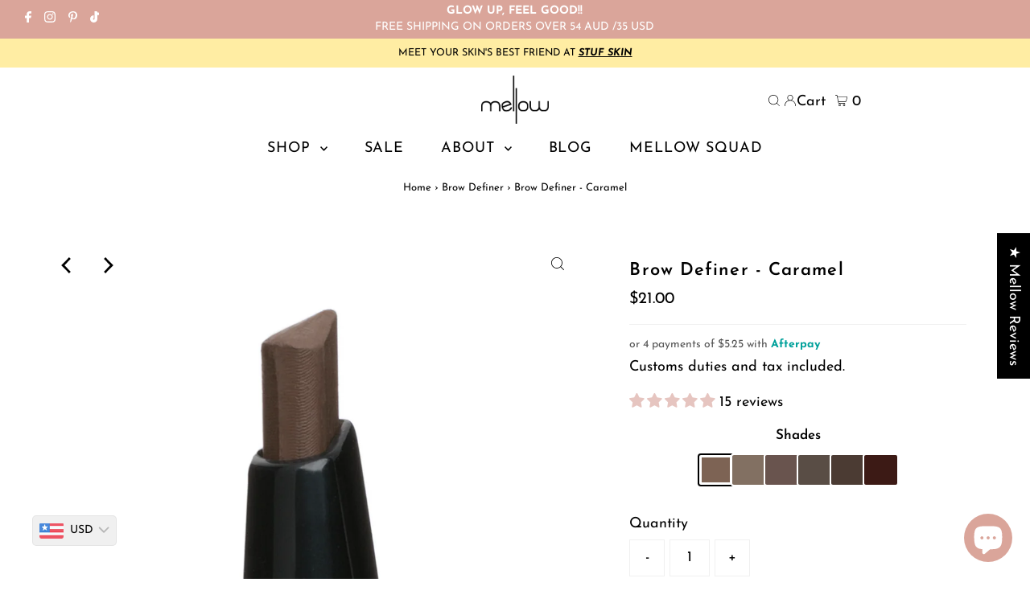

--- FILE ---
content_type: text/html; charset=utf-8
request_url: https://mellowcosmetics.com/collections/brow-definer/products/brow-definer-caramel
body_size: 86610
content:
<!DOCTYPE html>
<html lang="en" class="no-js" lang="en">
<head><!--Content in content_for_header -->
<!--LayoutHub-Embed--><link rel="stylesheet" type="text/css" href="data:text/css;base64," media="all">
<!--LH--><!--/LayoutHub-Embed--><script type="application/ld+json">
{
"@context": "http://schema.org
"@type": "Organization",
"name": "Mellow Cosmetics",
 "url": "https://mellowcosmetics.com/",
 "logo": "https://mellowcosmetics.com/cdn/shop/files/mellow_logo_600x.png?v=1614299484",
 "description": "Mellow Cosmetics makes you feel as fabulous outside as you do inside! High-quality, vegan, cruelty-free, and paraben-free makeup. Limited-time SALE + FREE shipping! Available at Nordstrom, Douglas, Sephora, Farmers & more. Buy matte lipsticks, lip paints & eyeshadows online!"
}
</script>
  <style>
.bmsm-milestone-trigger{
color: transparent !important;
}
.bmsm-nudge-text{
margin-bottom: calc(20px) !important;
}
.bmsm-progress-bar,
.bmsm-progress-indicator {
height: 8px !important;
}

</style>
	<!-- Added by AVADA SEO Suite -->
	

	<!-- /Added by AVADA SEO Suite -->
  <!-- Microsoft Clarity -->
<script type="text/javascript">
    (function(c,l,a,r,i,t,y){
        c[a]=c[a]||function(){(c[a].q=c[a].q||[]).push(arguments)};
        t=l.createElement(r);t.async=1;t.src="https://www.clarity.ms/tag/"+i;
        y=l.getElementsByTagName(r)[0];y.parentNode.insertBefore(t,y);
    })(window, document, "clarity", "script", "pfb81h6okf");
</script>
  <!-- End Microsoft Clarity -->
  
<!-- Google tag (gtag.js) --> <script async src=https://www.googletagmanager.com/gtag/js?id=G-9BRN2WPFDH></script> <script> window.dataLayer = window.dataLayer || []; function gtag(){dataLayer.push(arguments);} gtag('js', new Date()); gtag('config', 'G-9BRN2WPFDH', {'debug_mode':true}); </script>
  
<script>
      
    </script>
  <meta charset="utf-8" />
  <meta name="viewport" content="width=device-width,initial-scale=1">

  <!-- Establish early connection to external domains -->
  <link rel="preconnect" href="https://cdn.shopify.com" crossorigin>
  <link rel="preconnect" href="https://fonts.shopify.com" crossorigin>
  <link rel="preconnect" href="https://monorail-edge.shopifysvc.com">
  <link rel="preconnect" href="//ajax.googleapis.com" crossorigin /><!-- Preload onDomain stylesheets and script libraries -->
  <link rel="preload" href="//mellowcosmetics.com/cdn/shop/t/28/assets/stylesheet.aio.min.css?v=110239700417822816371749899940" as="style">
  <link rel="preload" as="font" href="//mellowcosmetics.com/cdn/fonts/josefin_sans/josefinsans_n4.70f7efd699799949e6d9f99bc20843a2c86a2e0f.woff2" type="font/woff2" crossorigin>
  <link rel="preload" as="font" href="//mellowcosmetics.com/cdn/fonts/josefin_sans/josefinsans_n4.70f7efd699799949e6d9f99bc20843a2c86a2e0f.woff2" type="font/woff2" crossorigin>
  <link rel="preload" as="font" href="//mellowcosmetics.com/cdn/fonts/josefin_sans/josefinsans_n6.afe095792949c54ae236c64ec95a9caea4be35d6.woff2" type="font/woff2" crossorigin>
  <link rel="preload" href="//mellowcosmetics.com/cdn/shop/t/28/assets/eventemitter3.min.js?v=27939738353326123541749649648" as="script">
  <link rel="preload" href="//mellowcosmetics.com/cdn/shop/t/28/assets/theme.js?v=99298130496765088741762172692" as="script">

  <link rel="shortcut icon" href="//mellowcosmetics.com/cdn/shop/files/mellow_favicon_32x32.png?v=1613706700" type="image/png" />
  <link rel="canonical" href="https://mellowcosmetics.com/products/brow-definer-caramel" />

  <title>Brow Definer - Caramel &ndash; Mellow Cosmetics</title>
  <meta name="description" content="  Looking for the right brow pencil that will help you master the art of brows? You have come to the right place! Our Brow Definer Pencil has a triangular tip, none greasy, long lasting and easy to glide on formula which will help you outline and fill your brows like an expert." />

  
 <script type="application/ld+json">
   {
     "@context": "https://schema.org",
     "@type": "Product",
     "id": "brow-definer-caramel",
     "url": "https:\/\/mellowcosmetics.com.au\/products\/brow-definer-caramel",
     "image": "\/\/mellowcosmetics.com\/cdn\/shop\/products\/brow_definer_CARAMEL_tip_closeup_08ec7284-7c91-4bcb-9897-7d9e5241cf66_1024x.png?v=1541042530",
     "name": "Brow Definer - Caramel",
     "brand": "Mellow Cosmetics",
     "description": " \nLooking for the right brow pencil that will help you master the art of brows? You have come to the right place!\nOur Brow Definer Pencil has a triangular tip, none greasy, long lasting and easy to glide on formula which will help you outline and fill your brows like an expert.","sku": "D4708","gtin13": 0799439594708,"offers": [
        
        {
           "@type": "Offer",
           "price": "21.00",
           "priceCurrency": "USD",
           "availability": "http://schema.org/InStock",
           "priceValidUntil": "2030-01-01",
           "url": "\/products\/brow-definer-caramel"
         }
       
     ]}
 </script>


  
<meta property="og:image" content="http://mellowcosmetics.com/cdn/shop/products/brow_definer_CARAMEL_tip_closeup_08ec7284-7c91-4bcb-9897-7d9e5241cf66.png?v=1541042530">
  <meta property="og:image:secure_url" content="https://mellowcosmetics.com/cdn/shop/products/brow_definer_CARAMEL_tip_closeup_08ec7284-7c91-4bcb-9897-7d9e5241cf66.png?v=1541042530">
  <meta property="og:image:width" content="1000">
  <meta property="og:image:height" content="1000">
<meta property="og:site_name" content="Mellow Cosmetics">



<meta name="twitter:card" content="summary">


<meta name="twitter:site" content="@">


<meta name="twitter:title" content="Brow Definer - Caramel">
<meta name="twitter:description" content=" 
Looking for the right brow pencil that will help you master the art of brows? You have come to the right place!
Our Brow Definer Pencil has a triangular tip, none greasy, long lasting and easy to gl">
<meta name="twitter:image" content="https://mellowcosmetics.com/cdn/shop/products/brow_definer_CARAMEL_tip_closeup_08ec7284-7c91-4bcb-9897-7d9e5241cf66_large.png?v=1541042530">
<meta name="twitter:image:width" content="480">
<meta name="twitter:image:height" content="480">


  <style data-shopify>
:root {
    --main-family: "Josefin Sans";
    --main-weight: 400;
    --main-style: normal;
    --main-spacing: 0em;
    --nav-family: "Josefin Sans";
    --nav-weight: 400;
    --nav-style: normal;
    --nav-spacing: 0.050em;
    --heading-family: "Josefin Sans";
    --heading-weight: 600;
    --heading-style: normal;
    --heading-spacing: 0.050em;
    --font-size: 18px;
    --nav-size: 18px;
    --h1-size: 22px;
    --h2-size: 21px;
    --h3-size: 17px;
    --header-wrapper-background: #ffffff;
    --background: #ffffff;
    --header-link-color: #000000;
    --announcement-background: #daa59a;
    --announcement-text: #ffffff;
    --header-icons: #ffffff;
    --header-icons-hover: #ffffff;
    --mobile-header-icons: #b79e8c;
    --text-color: #000000;
    --link-color: #000000;
    --sale-color: #daa59a;
    --dotted-color: #f0f0f0;
    --button-color: #daa59a;
    --button-hover: #e6c5c0;
    --button-text: #ffffff;
    --secondary-button-color: #e6c5c0;
    --secondary-button-hover: #daa59a;
    --secondary-button-text: #ffffff;
    --direction-color: #000000;
    --direction-background: rgba(0,0,0,0);
    --direction-hover: rgba(0,0,0,0);
    --footer-background: #a4a4a4;
    --footer-text: #ffffff;
    --footer-icons-color: #ffffff;
    --footer-input: #ffffff;
    --footer-input-text: #000000;
    --footer-button: #000000;
    --footer-button-text: #ffffff;
    --nav-color: #000000;
    --nav-hover-color: rgba(0,0,0,0);
    --nav-background-color: #ffffff;
    --nav-hover-link-color: #daa59a;
    --nav-border-color: rgba(0,0,0,0);
    --dropdown-background-color: #ffffff;
    --dropdown-link-color: #000000;
    --dropdown-link-hover-color: #daa59a;
    --dropdown-min-width: 220px;
    --free-shipping-bg: #daa59a;
    --free-shipping-text: #ffffff;
    --error-color: #c60808;
    --error-color-light: #fdd0d0;
    --swatch-height: 40px;
    --swatch-width: 44px;
    --tool-tip-width: -20;
    --icon-border-color: #e6e6e6;
    --select-arrow-bg: url(//mellowcosmetics.com/cdn/shop/t/28/assets/select-arrow.png?v=112595941721225094991749649676);
    --keyboard-focus-color: #f0f0f0;
    --keyboard-focus-border-style: dotted;
    --keyboard-focus-border-weight: 1;
    --price-unit-price: #999999;
    --color-filter-size: 20px;
    --color-body-text: var(--text-color);
    --color-body: var(--background);
    --color-bg: var(--background);
    --section-margins: 40px;

    --star-active: rgb(0, 0, 0);
    --star-inactive: rgb(204, 204, 204);

    
      --button-corners: 3px;
    

  }
  @media (max-width: 740px) {
    :root {
      --font-size: calc(18px - (18px * 0.15));
      --nav-size: calc(18px - (18px * 0.15));
      --h1-size: calc(22px - (22px * 0.15));
      --h2-size: calc(21px - (21px * 0.15));
      --h3-size: calc(17px - (17px * 0.15));
      --collection-item-image-height: 220px;
    }
  }
  @media screen and (min-width: 741px) and (max-width: 1220px) {
    :root {
        --collection-item-image-height: 320px;
    }
  }
  @media screen and (min-width: 1221px) {
    :root {
        --collection-item-image-height: 450px;
    }
  }
</style>


  <link rel="stylesheet" href="//mellowcosmetics.com/cdn/shop/t/28/assets/stylesheet.aio.min.css?v=110239700417822816371749899940" type="text/css">

  <style>
  @font-face {
  font-family: "Josefin Sans";
  font-weight: 400;
  font-style: normal;
  font-display: swap;
  src: url("//mellowcosmetics.com/cdn/fonts/josefin_sans/josefinsans_n4.70f7efd699799949e6d9f99bc20843a2c86a2e0f.woff2") format("woff2"),
       url("//mellowcosmetics.com/cdn/fonts/josefin_sans/josefinsans_n4.35d308a1bdf56e5556bc2ac79702c721e4e2e983.woff") format("woff");
}

  @font-face {
  font-family: "Josefin Sans";
  font-weight: 400;
  font-style: normal;
  font-display: swap;
  src: url("//mellowcosmetics.com/cdn/fonts/josefin_sans/josefinsans_n4.70f7efd699799949e6d9f99bc20843a2c86a2e0f.woff2") format("woff2"),
       url("//mellowcosmetics.com/cdn/fonts/josefin_sans/josefinsans_n4.35d308a1bdf56e5556bc2ac79702c721e4e2e983.woff") format("woff");
}

  @font-face {
  font-family: "Josefin Sans";
  font-weight: 600;
  font-style: normal;
  font-display: swap;
  src: url("//mellowcosmetics.com/cdn/fonts/josefin_sans/josefinsans_n6.afe095792949c54ae236c64ec95a9caea4be35d6.woff2") format("woff2"),
       url("//mellowcosmetics.com/cdn/fonts/josefin_sans/josefinsans_n6.0ea222c12f299e43fa61b9245ec23b623ebeb1e9.woff") format("woff");
}

  @font-face {
  font-family: "Josefin Sans";
  font-weight: 700;
  font-style: normal;
  font-display: swap;
  src: url("//mellowcosmetics.com/cdn/fonts/josefin_sans/josefinsans_n7.4edc746dce14b53e39df223fba72d5f37c3d525d.woff2") format("woff2"),
       url("//mellowcosmetics.com/cdn/fonts/josefin_sans/josefinsans_n7.051568b12ab464ee8f0241094cdd7a1c80fbd08d.woff") format("woff");
}

  @font-face {
  font-family: "Josefin Sans";
  font-weight: 400;
  font-style: italic;
  font-display: swap;
  src: url("//mellowcosmetics.com/cdn/fonts/josefin_sans/josefinsans_i4.a2ba85bff59cf18a6ad90c24fe1808ddb8ce1343.woff2") format("woff2"),
       url("//mellowcosmetics.com/cdn/fonts/josefin_sans/josefinsans_i4.2dba61e1d135ab449e8e134ba633cf0d31863cc4.woff") format("woff");
}

  @font-face {
  font-family: "Josefin Sans";
  font-weight: 700;
  font-style: italic;
  font-display: swap;
  src: url("//mellowcosmetics.com/cdn/fonts/josefin_sans/josefinsans_i7.733dd5c50cdd7b706d9ec731b4016d1edd55db5e.woff2") format("woff2"),
       url("//mellowcosmetics.com/cdn/fonts/josefin_sans/josefinsans_i7.094ef86ca8f6eafea52b87b4f09feefb278e539d.woff") format("woff");
}

  </style>

  <script>window.performance && window.performance.mark && window.performance.mark('shopify.content_for_header.start');</script><meta name="google-site-verification" content="I0FV141FC3SQgkiCqlPgjdAKC6tkZ7sJZ_b5iagSSGA">
<meta name="facebook-domain-verification" content="b5botfbg8cjqhccy7p031amve6qy67">
<meta id="shopify-digital-wallet" name="shopify-digital-wallet" content="/26605960/digital_wallets/dialog">
<meta name="shopify-checkout-api-token" content="590771982bc8481b9300d32e2d7fd29a">
<meta id="in-context-paypal-metadata" data-shop-id="26605960" data-venmo-supported="false" data-environment="production" data-locale="en_US" data-paypal-v4="true" data-currency="USD">
<link rel="alternate" hreflang="x-default" href="https://mellowcosmetics.com.au/products/brow-definer-caramel">
<link rel="alternate" hreflang="en" href="https://mellowcosmetics.com.au/products/brow-definer-caramel">
<link rel="alternate" hreflang="en-NZ" href="https://mellowcosmetics.co.nz/products/brow-definer-caramel">
<link rel="alternate" hreflang="en-US" href="https://mellowcosmetics.com/products/brow-definer-caramel">
<link rel="alternate" type="application/json+oembed" href="https://mellowcosmetics.com/products/brow-definer-caramel.oembed">
<script async="async" src="/checkouts/internal/preloads.js?locale=en-US"></script>
<link rel="preconnect" href="https://shop.app" crossorigin="anonymous">
<script async="async" src="https://shop.app/checkouts/internal/preloads.js?locale=en-US&shop_id=26605960" crossorigin="anonymous"></script>
<script id="apple-pay-shop-capabilities" type="application/json">{"shopId":26605960,"countryCode":"AU","currencyCode":"USD","merchantCapabilities":["supports3DS"],"merchantId":"gid:\/\/shopify\/Shop\/26605960","merchantName":"Mellow Cosmetics","requiredBillingContactFields":["postalAddress","email","phone"],"requiredShippingContactFields":["postalAddress","email","phone"],"shippingType":"shipping","supportedNetworks":["visa","masterCard","amex","jcb"],"total":{"type":"pending","label":"Mellow Cosmetics","amount":"1.00"},"shopifyPaymentsEnabled":true,"supportsSubscriptions":true}</script>
<script id="shopify-features" type="application/json">{"accessToken":"590771982bc8481b9300d32e2d7fd29a","betas":["rich-media-storefront-analytics"],"domain":"mellowcosmetics.com","predictiveSearch":true,"shopId":26605960,"locale":"en"}</script>
<script>var Shopify = Shopify || {};
Shopify.shop = "mellow-cosmetics.myshopify.com";
Shopify.locale = "en";
Shopify.currency = {"active":"USD","rate":"0.68171802"};
Shopify.country = "US";
Shopify.theme = {"name":"Live Testament | Mellow 2.0","id":179280249122,"schema_name":"Testament","schema_version":"8.8.0","theme_store_id":623,"role":"main"};
Shopify.theme.handle = "null";
Shopify.theme.style = {"id":null,"handle":null};
Shopify.cdnHost = "mellowcosmetics.com/cdn";
Shopify.routes = Shopify.routes || {};
Shopify.routes.root = "/";</script>
<script type="module">!function(o){(o.Shopify=o.Shopify||{}).modules=!0}(window);</script>
<script>!function(o){function n(){var o=[];function n(){o.push(Array.prototype.slice.apply(arguments))}return n.q=o,n}var t=o.Shopify=o.Shopify||{};t.loadFeatures=n(),t.autoloadFeatures=n()}(window);</script>
<script>
  window.ShopifyPay = window.ShopifyPay || {};
  window.ShopifyPay.apiHost = "shop.app\/pay";
  window.ShopifyPay.redirectState = null;
</script>
<script id="shop-js-analytics" type="application/json">{"pageType":"product"}</script>
<script defer="defer" async type="module" src="//mellowcosmetics.com/cdn/shopifycloud/shop-js/modules/v2/client.init-shop-cart-sync_C5BV16lS.en.esm.js"></script>
<script defer="defer" async type="module" src="//mellowcosmetics.com/cdn/shopifycloud/shop-js/modules/v2/chunk.common_CygWptCX.esm.js"></script>
<script type="module">
  await import("//mellowcosmetics.com/cdn/shopifycloud/shop-js/modules/v2/client.init-shop-cart-sync_C5BV16lS.en.esm.js");
await import("//mellowcosmetics.com/cdn/shopifycloud/shop-js/modules/v2/chunk.common_CygWptCX.esm.js");

  window.Shopify.SignInWithShop?.initShopCartSync?.({"fedCMEnabled":true,"windoidEnabled":true});

</script>
<script>
  window.Shopify = window.Shopify || {};
  if (!window.Shopify.featureAssets) window.Shopify.featureAssets = {};
  window.Shopify.featureAssets['shop-js'] = {"shop-cart-sync":["modules/v2/client.shop-cart-sync_ZFArdW7E.en.esm.js","modules/v2/chunk.common_CygWptCX.esm.js"],"init-fed-cm":["modules/v2/client.init-fed-cm_CmiC4vf6.en.esm.js","modules/v2/chunk.common_CygWptCX.esm.js"],"shop-button":["modules/v2/client.shop-button_tlx5R9nI.en.esm.js","modules/v2/chunk.common_CygWptCX.esm.js"],"shop-cash-offers":["modules/v2/client.shop-cash-offers_DOA2yAJr.en.esm.js","modules/v2/chunk.common_CygWptCX.esm.js","modules/v2/chunk.modal_D71HUcav.esm.js"],"init-windoid":["modules/v2/client.init-windoid_sURxWdc1.en.esm.js","modules/v2/chunk.common_CygWptCX.esm.js"],"shop-toast-manager":["modules/v2/client.shop-toast-manager_ClPi3nE9.en.esm.js","modules/v2/chunk.common_CygWptCX.esm.js"],"init-shop-email-lookup-coordinator":["modules/v2/client.init-shop-email-lookup-coordinator_B8hsDcYM.en.esm.js","modules/v2/chunk.common_CygWptCX.esm.js"],"init-shop-cart-sync":["modules/v2/client.init-shop-cart-sync_C5BV16lS.en.esm.js","modules/v2/chunk.common_CygWptCX.esm.js"],"avatar":["modules/v2/client.avatar_BTnouDA3.en.esm.js"],"pay-button":["modules/v2/client.pay-button_FdsNuTd3.en.esm.js","modules/v2/chunk.common_CygWptCX.esm.js"],"init-customer-accounts":["modules/v2/client.init-customer-accounts_DxDtT_ad.en.esm.js","modules/v2/client.shop-login-button_C5VAVYt1.en.esm.js","modules/v2/chunk.common_CygWptCX.esm.js","modules/v2/chunk.modal_D71HUcav.esm.js"],"init-shop-for-new-customer-accounts":["modules/v2/client.init-shop-for-new-customer-accounts_ChsxoAhi.en.esm.js","modules/v2/client.shop-login-button_C5VAVYt1.en.esm.js","modules/v2/chunk.common_CygWptCX.esm.js","modules/v2/chunk.modal_D71HUcav.esm.js"],"shop-login-button":["modules/v2/client.shop-login-button_C5VAVYt1.en.esm.js","modules/v2/chunk.common_CygWptCX.esm.js","modules/v2/chunk.modal_D71HUcav.esm.js"],"init-customer-accounts-sign-up":["modules/v2/client.init-customer-accounts-sign-up_CPSyQ0Tj.en.esm.js","modules/v2/client.shop-login-button_C5VAVYt1.en.esm.js","modules/v2/chunk.common_CygWptCX.esm.js","modules/v2/chunk.modal_D71HUcav.esm.js"],"shop-follow-button":["modules/v2/client.shop-follow-button_Cva4Ekp9.en.esm.js","modules/v2/chunk.common_CygWptCX.esm.js","modules/v2/chunk.modal_D71HUcav.esm.js"],"checkout-modal":["modules/v2/client.checkout-modal_BPM8l0SH.en.esm.js","modules/v2/chunk.common_CygWptCX.esm.js","modules/v2/chunk.modal_D71HUcav.esm.js"],"lead-capture":["modules/v2/client.lead-capture_Bi8yE_yS.en.esm.js","modules/v2/chunk.common_CygWptCX.esm.js","modules/v2/chunk.modal_D71HUcav.esm.js"],"shop-login":["modules/v2/client.shop-login_D6lNrXab.en.esm.js","modules/v2/chunk.common_CygWptCX.esm.js","modules/v2/chunk.modal_D71HUcav.esm.js"],"payment-terms":["modules/v2/client.payment-terms_CZxnsJam.en.esm.js","modules/v2/chunk.common_CygWptCX.esm.js","modules/v2/chunk.modal_D71HUcav.esm.js"]};
</script>
<script>(function() {
  var isLoaded = false;
  function asyncLoad() {
    if (isLoaded) return;
    isLoaded = true;
    var urls = ["https:\/\/intg.snapchat.com\/shopify\/shopify-scevent.js?id=90d7e6bb-042c-4094-a5e5-0bb7d7826496\u0026shop=mellow-cosmetics.myshopify.com","https:\/\/js.smile.io\/v1\/smile-shopify.js?shop=mellow-cosmetics.myshopify.com","https:\/\/static.klaviyo.com\/onsite\/js\/klaviyo.js?company_id=WxysYp\u0026shop=mellow-cosmetics.myshopify.com","https:\/\/cdn.logbase.io\/lb-upsell-wrapper.js?shop=mellow-cosmetics.myshopify.com","https:\/\/d18eg7dreypte5.cloudfront.net\/browse-abandonment\/smsbump_timer.js?shop=mellow-cosmetics.myshopify.com","https:\/\/boostsales.apps.avada.io\/scripttag\/avada-tracking.min.js?shop=mellow-cosmetics.myshopify.com","https:\/\/noti.bestfreecdn.com\/storage\/js\/noti-26605960.js?ver=46\u0026shop=mellow-cosmetics.myshopify.com","https:\/\/popups.bestfreecdn.com\/storage\/js\/popups-26605960.js?ver=151\u0026shop=mellow-cosmetics.myshopify.com"];
    for (var i = 0; i < urls.length; i++) {
      var s = document.createElement('script');
      s.type = 'text/javascript';
      s.async = true;
      s.src = urls[i];
      var x = document.getElementsByTagName('script')[0];
      x.parentNode.insertBefore(s, x);
    }
  };
  if(window.attachEvent) {
    window.attachEvent('onload', asyncLoad);
  } else {
    window.addEventListener('load', asyncLoad, false);
  }
})();</script>
<script id="__st">var __st={"a":26605960,"offset":36000,"reqid":"831fc665-7d3a-456f-a3dd-10166210083a-1768647412","pageurl":"mellowcosmetics.com\/collections\/brow-definer\/products\/brow-definer-caramel","u":"41d927d7fa20","p":"product","rtyp":"product","rid":1760528203818};</script>
<script>window.ShopifyPaypalV4VisibilityTracking = true;</script>
<script id="captcha-bootstrap">!function(){'use strict';const t='contact',e='account',n='new_comment',o=[[t,t],['blogs',n],['comments',n],[t,'customer']],c=[[e,'customer_login'],[e,'guest_login'],[e,'recover_customer_password'],[e,'create_customer']],r=t=>t.map((([t,e])=>`form[action*='/${t}']:not([data-nocaptcha='true']) input[name='form_type'][value='${e}']`)).join(','),a=t=>()=>t?[...document.querySelectorAll(t)].map((t=>t.form)):[];function s(){const t=[...o],e=r(t);return a(e)}const i='password',u='form_key',d=['recaptcha-v3-token','g-recaptcha-response','h-captcha-response',i],f=()=>{try{return window.sessionStorage}catch{return}},m='__shopify_v',_=t=>t.elements[u];function p(t,e,n=!1){try{const o=window.sessionStorage,c=JSON.parse(o.getItem(e)),{data:r}=function(t){const{data:e,action:n}=t;return t[m]||n?{data:e,action:n}:{data:t,action:n}}(c);for(const[e,n]of Object.entries(r))t.elements[e]&&(t.elements[e].value=n);n&&o.removeItem(e)}catch(o){console.error('form repopulation failed',{error:o})}}const l='form_type',E='cptcha';function T(t){t.dataset[E]=!0}const w=window,h=w.document,L='Shopify',v='ce_forms',y='captcha';let A=!1;((t,e)=>{const n=(g='f06e6c50-85a8-45c8-87d0-21a2b65856fe',I='https://cdn.shopify.com/shopifycloud/storefront-forms-hcaptcha/ce_storefront_forms_captcha_hcaptcha.v1.5.2.iife.js',D={infoText:'Protected by hCaptcha',privacyText:'Privacy',termsText:'Terms'},(t,e,n)=>{const o=w[L][v],c=o.bindForm;if(c)return c(t,g,e,D).then(n);var r;o.q.push([[t,g,e,D],n]),r=I,A||(h.body.append(Object.assign(h.createElement('script'),{id:'captcha-provider',async:!0,src:r})),A=!0)});var g,I,D;w[L]=w[L]||{},w[L][v]=w[L][v]||{},w[L][v].q=[],w[L][y]=w[L][y]||{},w[L][y].protect=function(t,e){n(t,void 0,e),T(t)},Object.freeze(w[L][y]),function(t,e,n,w,h,L){const[v,y,A,g]=function(t,e,n){const i=e?o:[],u=t?c:[],d=[...i,...u],f=r(d),m=r(i),_=r(d.filter((([t,e])=>n.includes(e))));return[a(f),a(m),a(_),s()]}(w,h,L),I=t=>{const e=t.target;return e instanceof HTMLFormElement?e:e&&e.form},D=t=>v().includes(t);t.addEventListener('submit',(t=>{const e=I(t);if(!e)return;const n=D(e)&&!e.dataset.hcaptchaBound&&!e.dataset.recaptchaBound,o=_(e),c=g().includes(e)&&(!o||!o.value);(n||c)&&t.preventDefault(),c&&!n&&(function(t){try{if(!f())return;!function(t){const e=f();if(!e)return;const n=_(t);if(!n)return;const o=n.value;o&&e.removeItem(o)}(t);const e=Array.from(Array(32),(()=>Math.random().toString(36)[2])).join('');!function(t,e){_(t)||t.append(Object.assign(document.createElement('input'),{type:'hidden',name:u})),t.elements[u].value=e}(t,e),function(t,e){const n=f();if(!n)return;const o=[...t.querySelectorAll(`input[type='${i}']`)].map((({name:t})=>t)),c=[...d,...o],r={};for(const[a,s]of new FormData(t).entries())c.includes(a)||(r[a]=s);n.setItem(e,JSON.stringify({[m]:1,action:t.action,data:r}))}(t,e)}catch(e){console.error('failed to persist form',e)}}(e),e.submit())}));const S=(t,e)=>{t&&!t.dataset[E]&&(n(t,e.some((e=>e===t))),T(t))};for(const o of['focusin','change'])t.addEventListener(o,(t=>{const e=I(t);D(e)&&S(e,y())}));const B=e.get('form_key'),M=e.get(l),P=B&&M;t.addEventListener('DOMContentLoaded',(()=>{const t=y();if(P)for(const e of t)e.elements[l].value===M&&p(e,B);[...new Set([...A(),...v().filter((t=>'true'===t.dataset.shopifyCaptcha))])].forEach((e=>S(e,t)))}))}(h,new URLSearchParams(w.location.search),n,t,e,['guest_login'])})(!0,!0)}();</script>
<script integrity="sha256-4kQ18oKyAcykRKYeNunJcIwy7WH5gtpwJnB7kiuLZ1E=" data-source-attribution="shopify.loadfeatures" defer="defer" src="//mellowcosmetics.com/cdn/shopifycloud/storefront/assets/storefront/load_feature-a0a9edcb.js" crossorigin="anonymous"></script>
<script crossorigin="anonymous" defer="defer" src="//mellowcosmetics.com/cdn/shopifycloud/storefront/assets/shopify_pay/storefront-65b4c6d7.js?v=20250812"></script>
<script data-source-attribution="shopify.dynamic_checkout.dynamic.init">var Shopify=Shopify||{};Shopify.PaymentButton=Shopify.PaymentButton||{isStorefrontPortableWallets:!0,init:function(){window.Shopify.PaymentButton.init=function(){};var t=document.createElement("script");t.src="https://mellowcosmetics.com/cdn/shopifycloud/portable-wallets/latest/portable-wallets.en.js",t.type="module",document.head.appendChild(t)}};
</script>
<script data-source-attribution="shopify.dynamic_checkout.buyer_consent">
  function portableWalletsHideBuyerConsent(e){var t=document.getElementById("shopify-buyer-consent"),n=document.getElementById("shopify-subscription-policy-button");t&&n&&(t.classList.add("hidden"),t.setAttribute("aria-hidden","true"),n.removeEventListener("click",e))}function portableWalletsShowBuyerConsent(e){var t=document.getElementById("shopify-buyer-consent"),n=document.getElementById("shopify-subscription-policy-button");t&&n&&(t.classList.remove("hidden"),t.removeAttribute("aria-hidden"),n.addEventListener("click",e))}window.Shopify?.PaymentButton&&(window.Shopify.PaymentButton.hideBuyerConsent=portableWalletsHideBuyerConsent,window.Shopify.PaymentButton.showBuyerConsent=portableWalletsShowBuyerConsent);
</script>
<script data-source-attribution="shopify.dynamic_checkout.cart.bootstrap">document.addEventListener("DOMContentLoaded",(function(){function t(){return document.querySelector("shopify-accelerated-checkout-cart, shopify-accelerated-checkout")}if(t())Shopify.PaymentButton.init();else{new MutationObserver((function(e,n){t()&&(Shopify.PaymentButton.init(),n.disconnect())})).observe(document.body,{childList:!0,subtree:!0})}}));
</script>
<link id="shopify-accelerated-checkout-styles" rel="stylesheet" media="screen" href="https://mellowcosmetics.com/cdn/shopifycloud/portable-wallets/latest/accelerated-checkout-backwards-compat.css" crossorigin="anonymous">
<style id="shopify-accelerated-checkout-cart">
        #shopify-buyer-consent {
  margin-top: 1em;
  display: inline-block;
  width: 100%;
}

#shopify-buyer-consent.hidden {
  display: none;
}

#shopify-subscription-policy-button {
  background: none;
  border: none;
  padding: 0;
  text-decoration: underline;
  font-size: inherit;
  cursor: pointer;
}

#shopify-subscription-policy-button::before {
  box-shadow: none;
}

      </style>

<script>window.performance && window.performance.mark && window.performance.mark('shopify.content_for_header.end');</script>

<!-- "snippets/weglot_hreftags.liquid" was not rendered, the associated app was uninstalled -->
<!-- "snippets/weglot_switcher.liquid" was not rendered, the associated app was uninstalled -->

<style>
input#addToCart {
    background: #e6c5c0;
    width: 100%;
    text-decoration: none;
    color: white;
    padding: 13px 0;
  margin-top: 16px;
}  
button.ps-soldout {
    margin-top: 17px;
    height: 43px;
  background: #e6c5c0;
}  
</style>  
<!-- BEGIN app block: shopify://apps/sami-product-labels/blocks/app-embed-block/b9b44663-5d51-4be1-8104-faedd68da8c5 --><script type="text/javascript">
  window.Samita = window.Samita || {};
  Samita.ProductLabels = Samita.ProductLabels || {};
  Samita.ProductLabels.locale  = {"shop_locale":{"locale":"en","enabled":true,"primary":true,"published":true}};
  Samita.ProductLabels.page = {title : document.title.replaceAll('"', "'"), href : window.location.href, type: "product", page_id: "64747208746"};
  Samita.ProductLabels.dataShop = Samita.ProductLabels.dataShop || {};Samita.ProductLabels.dataShop = {"install":1,"configuration":{"money_format":"<span class=money>${{amount}}</span>"},"pricing":{"plan":"FREE","features":{"chose_product_form_collections_tag":false,"design_custom_unlimited_position":false,"design_countdown_timer_label_badge":false,"design_text_hover_label_badge":false,"label_display_product_page_first_image":false,"choose_product_variants":false,"choose_country_restriction":false,"conditions_specific_products":20,"conditions_include_exclude_product_tag":false,"conditions_inventory_status":false,"conditions_sale_products":false,"conditions_customer_tag":false,"conditions_products_created_published":false,"conditions_set_visibility_date_time":false,"conditions_work_with_metafields":false,"images_samples":{"collections":["free_labels","custom","suggestions_for_you","all"]},"badges_labels_conditions":{"fields":["ALL","PRODUCTS"]},"create_image_ai_generated":false}},"settings":{"notUseSearchFileApp":false,"general":{"maximum_condition":"3"},"watermark":true,"translations":[],"image_creations":[]},"url":"mellow-cosmetics.myshopify.com","base_app_url":"https://label.samita.io/","app_url":"https://d3g7uyxz2n998u.cloudfront.net/","storefront_access_token":"ccc917568d47d3a9366eea501e1900e8"};Samita.ProductLabels.dataShop.configuration.money_format = "${{amount}}";if (typeof Shopify!= "undefined" && Shopify?.theme?.role != "main") {Samita.ProductLabels.dataShop.settings.notUseSearchFileApp = false;}
  Samita.ProductLabels.theme_id =null;
  Samita.ProductLabels.products = Samita.ProductLabels.products || [];Samita.ProductLabels.product ={"id":1760528203818,"title":"Brow Definer - Caramel","handle":"brow-definer-caramel","description":"\u003cp\u003e \u003c\/p\u003e\n\u003cp\u003eLooking for the right brow pencil that will help you master the art of brows? You have come to the right place!\u003c\/p\u003e\n\u003cp\u003eOur Brow Definer Pencil has a triangular tip, none greasy, long lasting and easy to glide on formula which will help you outline and fill your brows like an expert.\u003c\/p\u003e","published_at":"2018-01-08T11:49:51+10:00","created_at":"2018-11-01T13:21:26+10:00","vendor":"Mellow Cosmetics","type":"Brow Definer","tags":["brow","definer","eye","eyebrow"],"price":2100,"price_min":2100,"price_max":2100,"available":true,"price_varies":false,"compare_at_price":null,"compare_at_price_min":0,"compare_at_price_max":0,"compare_at_price_varies":false,"variants":[{"id":14174474436650,"title":"Default Title","option1":"Default Title","option2":null,"option3":null,"sku":"D4708","requires_shipping":true,"taxable":false,"featured_image":null,"available":true,"name":"Brow Definer - Caramel","public_title":null,"options":["Default Title"],"price":2100,"weight":0,"compare_at_price":null,"inventory_management":"shopify","barcode":"0799439594708","requires_selling_plan":false,"selling_plan_allocations":[]}],"images":["\/\/mellowcosmetics.com\/cdn\/shop\/products\/brow_definer_CARAMEL_tip_closeup_08ec7284-7c91-4bcb-9897-7d9e5241cf66.png?v=1541042530","\/\/mellowcosmetics.com\/cdn\/shop\/products\/brow_definer_CARAMEL_no_lids_6369d876-90a6-49c1-8dc5-097dd79e06b7.png?v=1541042530","\/\/mellowcosmetics.com\/cdn\/shop\/products\/brow_definer_lids_on_f85807bb-f0b0-40cd-ae93-af91825fde0a.png?v=1541042542","\/\/mellowcosmetics.com\/cdn\/shop\/products\/Caramel.png?v=1541042708","\/\/mellowcosmetics.com\/cdn\/shop\/products\/Caramel_559d066e-ca8c-4a70-909c-29fc3d5f3f69.png?v=1737125090"],"featured_image":"\/\/mellowcosmetics.com\/cdn\/shop\/products\/brow_definer_CARAMEL_tip_closeup_08ec7284-7c91-4bcb-9897-7d9e5241cf66.png?v=1541042530","options":["Title"],"media":[{"alt":"Brow Definer - Caramel - Mellow Cosmetics","id":2727653802026,"position":1,"preview_image":{"aspect_ratio":1.0,"height":1000,"width":1000,"src":"\/\/mellowcosmetics.com\/cdn\/shop\/products\/brow_definer_CARAMEL_tip_closeup_08ec7284-7c91-4bcb-9897-7d9e5241cf66.png?v=1541042530"},"aspect_ratio":1.0,"height":1000,"media_type":"image","src":"\/\/mellowcosmetics.com\/cdn\/shop\/products\/brow_definer_CARAMEL_tip_closeup_08ec7284-7c91-4bcb-9897-7d9e5241cf66.png?v=1541042530","width":1000},{"alt":"Brow Definer - Caramel - Mellow Cosmetics","id":2727653769258,"position":2,"preview_image":{"aspect_ratio":1.0,"height":1000,"width":1000,"src":"\/\/mellowcosmetics.com\/cdn\/shop\/products\/brow_definer_CARAMEL_no_lids_6369d876-90a6-49c1-8dc5-097dd79e06b7.png?v=1541042530"},"aspect_ratio":1.0,"height":1000,"media_type":"image","src":"\/\/mellowcosmetics.com\/cdn\/shop\/products\/brow_definer_CARAMEL_no_lids_6369d876-90a6-49c1-8dc5-097dd79e06b7.png?v=1541042530","width":1000},{"alt":"Brow Definer - Caramel - Mellow Cosmetics","id":2727653834794,"position":3,"preview_image":{"aspect_ratio":1.0,"height":1000,"width":1000,"src":"\/\/mellowcosmetics.com\/cdn\/shop\/products\/brow_definer_lids_on_f85807bb-f0b0-40cd-ae93-af91825fde0a.png?v=1541042542"},"aspect_ratio":1.0,"height":1000,"media_type":"image","src":"\/\/mellowcosmetics.com\/cdn\/shop\/products\/brow_definer_lids_on_f85807bb-f0b0-40cd-ae93-af91825fde0a.png?v=1541042542","width":1000},{"alt":"Brow Definer - Caramel - Mellow Cosmetics","id":2727654457386,"position":4,"preview_image":{"aspect_ratio":1.0,"height":1000,"width":1000,"src":"\/\/mellowcosmetics.com\/cdn\/shop\/products\/Caramel.png?v=1541042708"},"aspect_ratio":1.0,"height":1000,"media_type":"image","src":"\/\/mellowcosmetics.com\/cdn\/shop\/products\/Caramel.png?v=1541042708","width":1000},{"alt":"Brow Definer - Caramel - Mellow Cosmetics","id":20830092591146,"position":5,"preview_image":{"aspect_ratio":1.0,"height":650,"width":650,"src":"\/\/mellowcosmetics.com\/cdn\/shop\/products\/Caramel_559d066e-ca8c-4a70-909c-29fc3d5f3f69.png?v=1737125090"},"aspect_ratio":1.0,"height":650,"media_type":"image","src":"\/\/mellowcosmetics.com\/cdn\/shop\/products\/Caramel_559d066e-ca8c-4a70-909c-29fc3d5f3f69.png?v=1737125090","width":650}],"requires_selling_plan":false,"selling_plan_groups":[],"content":"\u003cp\u003e \u003c\/p\u003e\n\u003cp\u003eLooking for the right brow pencil that will help you master the art of brows? You have come to the right place!\u003c\/p\u003e\n\u003cp\u003eOur Brow Definer Pencil has a triangular tip, none greasy, long lasting and easy to glide on formula which will help you outline and fill your brows like an expert.\u003c\/p\u003e"};
    Samita.ProductLabels.product.collections =[455627669794,157866852394,177584308266,64747208746,37961957418];
    Samita.ProductLabels.product.metafields = {};
    Samita.ProductLabels.product.variants = [{
          "id":14174474436650,
          "title":"Default Title",
          "name":null,
          "compare_at_price":null,
          "price":2100,
          "available":true,
          "weight":0,
          "sku":"D4708",
          "inventory_quantity":753,
          "metafields":{}
        }];if (typeof Shopify!= "undefined" && Shopify?.theme?.id == 179280249122) {Samita.ProductLabels.themeInfo = {"id":179280249122,"name":"Live Testament | Mellow 2.0","role":"main","theme_store_id":623,"theme_name":"Testament","theme_version":"8.8.0"};}if (typeof Shopify!= "undefined" && Shopify?.theme?.id == 179280249122) {Samita.ProductLabels.theme = {"selectors":{"product":{"elementSelectors":[".product__section",".product__section-container",".product-detail",".product-page-container","#ProductSection-product-template","#shopify-section-product-template",".product:not(.featured-product,.slick-slide)",".product-main",".grid:not(.product-grid,.sf-grid,.featured-product)",".grid.product-single","#__pf",".gfqv-product-wrapper",".ga-product",".t4s-container",".gCartItem, .flexRow.noGutter, .cart__row, .line-item, .cart-item, .cart-row, .CartItem, .cart-line-item, .cart-table tbody tr, .container-indent table tbody tr"],"elementNotSelectors":[".mini-cart__recommendations-list"],"notShowCustomBlocks":".variant-swatch__item,.swatch-element,.fera-productReviews-review,share-button,.hdt-variant-picker,.col-story-block,.lightly-spaced-row","link":"[samitaPL-product-link], h3[data-href*=\"/products/\"], div[data-href*=\"/products/\"], a[data-href*=\"/products/\"], a.product-block__link[href*=\"/products/\"], a.indiv-product__link[href*=\"/products/\"], a.thumbnail__link[href*=\"/products/\"], a.product-item__link[href*=\"/products/\"], a.product-card__link[href*=\"/products/\"], a.product-card-link[href*=\"/products/\"], a.product-block__image__link[href*=\"/products/\"], a.stretched-link[href*=\"/products/\"], a.grid-product__link[href*=\"/products/\"], a.product-grid-item--link[href*=\"/products/\"], a.product-link[href*=\"/products/\"], a.product__link[href*=\"/products/\"], a.full-unstyled-link[href*=\"/products/\"], a.grid-item__link[href*=\"/products/\"], a.grid-product__link[href*=\"/products/\"], a[data-product-page-link][href*=\"/products/\"], a[href*=\"/products/\"]:not(.logo-bar__link,.ButtonGroup__Item.Button,.menu-promotion__link,.site-nav__link,.mobile-nav__link,.hero__sidebyside-image-link,.announcement-link,.breadcrumbs-list__link,.single-level-link,.d-none,.icon-twitter,.icon-facebook,.icon-pinterest,#btn,.list-menu__item.link.link--tex,.btnProductQuickview,.index-banner-slides-each,.global-banner-switch,.sub-nav-item-link,.announcement-bar__link,.Carousel__Cell,.Heading,.facebook,.twitter,.pinterest,.loyalty-redeem-product-title,.breadcrumbs__link,.btn-slide,.h2m-menu-item-inner--sub,.glink,.announcement-bar__link,.ts-link,.hero__slide-link)","signal":"[data-product-handle], [data-product-id]","notSignal":":not([data-section-id=\"product-recommendations\"],[data-section-type=\"product-recommendations\"],#product-area,#looxReviews)","priceSelectors":[".product-option .cvc-money","#ProductPrice-product-template",".product-block--price",".price-list","#ProductPrice",".product-price",".product__price—reg","#productPrice-product-template",".product__current-price",".product-thumb-caption-price-current",".product-item-caption-price-current",".grid-product__price,.product__price","span.price","span.product-price",".productitem--price",".product-pricing","div.price","span.money",".product-item__price",".product-list-item-price","p.price",".product-meta__prices","div.product-price","span#price",".price.money","h3.price","a.price",".price-area",".product-item-price",".pricearea",".collectionGrid .collectionBlock-info > p","#ComparePrice",".product--price-wrapper",".product-page--price-wrapper",".color--shop-accent.font-size--s.t--meta.f--main",".ComparePrice",".ProductPrice",".prodThumb .title span:last-child",".price",".product-single__price-product-template",".product-info-price",".price-money",".prod-price","#price-field",".product-grid--price",".prices,.pricing","#product-price",".money-styling",".compare-at-price",".product-item--price",".card__price",".product-card__price",".product-price__price",".product-item__price-wrapper",".product-single__price",".grid-product__price-wrap","a.grid-link p.grid-link__meta",".product__prices","#comparePrice-product-template","dl[class*=\"price\"]","div[class*=\"price\"]",".gl-card-pricing",".ga-product_price-container"],"titleSelectors":[".prod-title",".product-block--title",".product-info__title",".product-thumbnail__title",".product-card__title","div.product__title",".card__heading.h5",".cart-item__name.h4",".spf-product-card__title.h4",".gl-card-title",".ga-product_title"],"imageSelectors":[".image-slide img",".product-media-container > img",".box-ratio img",".gitem-img",".card__media img",".image__inner img",".snize-thumbnail",".zoomImg",".spf-product-card__image",".boost-pfs-filter-product-item-main-image",".pwzrswiper-slide > img",".product__image-wrapper img",".grid__image-ratio",".product__media img",".AspectRatio > img",".product__media img",".rimage-wrapper > img",".ProductItem__Image",".img-wrapper img",".aspect-ratio img",".product-card__image-wrapper > .product-card__image",".ga-products_image img",".image__container",".image-wrap .grid-product__image",".boost-sd__product-image img",".box-ratio > img",".image-cell img.card__image","img[src*=\"cdn.shopify.com\"][src*=\"/products/\"]","img[srcset*=\"cdn.shopify.com\"][srcset*=\"/products/\"]","img[data-srcset*=\"cdn.shopify.com\"][data-srcset*=\"/products/\"]","img[data-src*=\"cdn.shopify.com\"][data-src*=\"/products/\"]","img[data-srcset*=\"cdn.shopify.com\"][data-srcset*=\"/products/\"]","img[srcset*=\"cdn.shopify.com\"][src*=\"no-image\"]",".product-card__image > img",".product-image-main .image-wrap",".grid-product__image",".media > img","img[srcset*=\"cdn/shop/products/\"]","[data-bgset*=\"cdn.shopify.com\"][data-bgset*=\"/products/\"] > [data-bgset*=\"cdn.shopify.com\"][data-bgset*=\"/products/\"]","[data-bgset*=\"cdn.shopify.com\"][data-bgset*=\"/products/\"]","img[src*=\"cdn.shopify.com\"][src*=\"no-image\"]","img[src*=\"cdn/shop/products/\"]",".ga-product_image",".gfqv-product-image"],"media":".card__inner,.spf-product-card__inner","soldOutBadge":".tag.tag--rectangle, .grid-product__tag--sold-out, on-sale-badge","paymentButton":".shopify-payment-button, .product-form--smart-payment-buttons, .lh-wrap-buynow, .wx-checkout-btn","formSelectors":["form.product-form","form.product__form-buttons","form.product_form",".main-product-form","form.t4s-form__product",".product-single__form",".shopify-product-form","#shopify-section-product-template form[action*=\"/cart/add\"]","form[action*=\"/cart/add\"]:not(.form-card)",".ga-products-table li.ga-product",".pf-product-form"],"variantActivator":".product__swatches [data-swatch-option], .product__swatches .swatch--color, .swatch-view-item, variant-radios input, .swatch__container .swatch__option, .gf_swatches .gf_swatch, .product-form__controls-group-options select, ul.clickyboxes li, .pf-variant-select, ul.swatches-select li, .product-options__value, .form-check-swatch, button.btn.swatch select.product__variant, .pf-container a, button.variant.option, ul.js-product__variant--container li, .variant-input, .product-variant > ul > li  ,.input--dropdown, .HorizontalList > li, .product-single__swatch__item, .globo-swatch-list ul.value > .select-option, .form-swatch-item, .selector-wrapper select, select.pf-input, ul.swatches-select > li.nt-swatch.swatch_pr_item, ul.gfqv-swatch-values > li, .lh-swatch-select, .swatch-image, .variant-image-swatch, #option-size, .selector-wrapper .replaced, .regular-select-content > .regular-select-item, .radios--input, ul.swatch-view > li > .swatch-selector ,.single-option-selector, .swatch-element input, [data-product-option], .single-option-selector__radio, [data-index^=\"option\"], .SizeSwatchList input, .swatch-panda input[type=radio], .swatch input, .swatch-element input[type=radio], select[id*=\"product-select-\"], select[id|=\"product-select-option\"], [id|=\"productSelect-product\"], [id|=\"ProductSelect-option\"],select[id|=\"product-variants-option\"],select[id|=\"sca-qv-product-selected-option\"],select[id*=\"product-variants-\"],select[id|=\"product-selectors-option\"],select[id|=\"variant-listbox-option\"],select[id|=\"id-option\"],select[id|=\"SingleOptionSelector\"], .variant-input-wrap input, [data-action=\"select-value\"]","variant":".variant-selection__variants, .formVariantId, .product-variant-id, .product-form__variants, .ga-product_variant_select, select[name=\"id\"], input[name=\"id\"], .qview-variants > select, select[name=\"id[]\"]","variantIdByAttribute":"swatch-current-variant","quantity":".gInputElement, [name=\"qty\"], [name=\"quantity\"]","quantityWrapper":"#Quantity, input.quantity-selector.quantity-input, [data-quantity-input-wrapper], .product-form__quantity-selector, .product-form__item--quantity, .ProductForm__QuantitySelector, .quantity-product-template, .product-qty, .qty-selection, .product__quantity, .js-qty__num","productAddToCartBtnSelectors":[".product-form__cart-submit",".add-to-cart-btn",".product__add-to-cart-button","#AddToCart--product-template","#addToCart","#AddToCart-product-template","#AddToCart",".add_to_cart",".product-form--atc-button","#AddToCart-product",".AddtoCart","button.btn-addtocart",".product-submit","[name=\"add\"]","[type=\"submit\"]",".product-form__add-button",".product-form--add-to-cart",".btn--add-to-cart",".button-cart",".action-button > .add-to-cart","button.btn--tertiary.add-to-cart",".form-actions > button.button",".gf_add-to-cart",".zend_preorder_submit_btn",".gt_button",".wx-add-cart-btn",".previewer_add-to-cart_btn > button",".qview-btn-addtocart",".ProductForm__AddToCart",".button--addToCart","#AddToCartDesk","[data-pf-type=\"ProductATC\"]"],"customAddEl":{"productPageSameLevel":true,"collectionPageSameLevel":true,"cartPageSameLevel":false},"cart":{"buttonOpenCartDrawer":"","drawerForm":".ajax-cart__form, #mini-cart-form, #CartPopup, #rebuy-cart, #CartDrawer-Form, #cart , #theme-ajax-cart, form[action*=\"/cart\"]:not([action*=\"/cart/add\"]):not([hidden])","form":"body, #mini-cart-form","rowSelectors":["gCartItem","flexRow.noGutter","cart__row","line-item","cart-item","cart-row","CartItem","cart-line-item","cart-table tbody tr","container-indent table tbody tr"],"price":"td.cart-item__details > div.product-option"},"collection":{"positionBadgeImageWrapper":"","positionBadgeTitleWrapper":"","positionBadgePriceWrapper":"","notElClass":["cart-item-list__body","product-list","samitaPL-card-list","cart-items-con","boost-pfs-search-suggestion-group","collection","pf-slide","boost-sd__cart-body","boost-sd__product-list","snize-search-results-content","productGrid","footer__links","header__links-list","cartitems--list","Cart__ItemList","minicart-list-prd","mini-cart-item","mini-cart__line-item-list","cart-items","grid","products","ajax-cart__form","hero__link","collection__page-products","cc-filters-results","footer-sect","collection-grid","card-list","page-width","collection-template","mobile-nav__sublist","product-grid","site-nav__dropdown","search__results","product-recommendations","faq__wrapper","section-featured-product","announcement_wrapper","cart-summary-item-container","cart-drawer__line-items","product-quick-add","cart__items","rte","m-cart-drawer__items","scd__items","sf__product-listings","line-item","the-flutes","section-image-with-text-overlay","CarouselWrapper"]},"quickView":{"activator":"a.quickview-icon.quickview, .qv-icon, .previewer-button, .sca-qv-button, .product-item__action-button[data-action=\"open-modal\"], .boost-pfs-quickview-btn, .collection-product[data-action=\"show-product\"], button.product-item__quick-shop-button, .product-item__quick-shop-button-wrapper, .open-quick-view, .product-item__action-button[data-action=\"open-modal\"], .tt-btn-quickview, .product-item-quick-shop .available, .quickshop-trigger, .productitem--action-trigger:not(.productitem--action-atc), .quick-product__btn, .thumbnail, .quick_shop, a.sca-qv-button, .overlay, .quick-view, .open-quick-view, [data-product-card-link], a[rel=\"quick-view\"], a.quick-buy, div.quickview-button > a, .block-inner a.more-info, .quick-shop-modal-trigger, a.quick-view-btn, a.spo-quick-view, div.quickView-button, a.product__label--quick-shop, span.trigger-quick-view, a.act-quickview-button, a.product-modal, [data-quickshop-full], [data-quickshop-slim], [data-quickshop-trigger]","productForm":".qv-form, .qview-form, .description-wrapper_content, .wx-product-wrapper, #sca-qv-add-item-form, .product-form, #boost-pfs-quickview-cart-form, .product.preview .shopify-product-form, .product-details__form, .gfqv-product-form, #ModalquickView form#modal_quick_view, .quick-shop-modal form[action*=\"/cart/add\"], #quick-shop-modal form[action*=\"/cart/add\"], .white-popup.quick-view form[action*=\"/cart/add\"], .quick-view form[action*=\"/cart/add\"], [id*=\"QuickShopModal-\"] form[action*=\"/cart/add\"], .quick-shop.active form[action*=\"/cart/add\"], .quick-view-panel form[action*=\"/cart/add\"], .content.product.preview form[action*=\"/cart/add\"], .quickView-wrap form[action*=\"/cart/add\"], .quick-modal form[action*=\"/cart/add\"], #colorbox form[action*=\"/cart/add\"], .product-quick-view form[action*=\"/cart/add\"], .quickform, .modal--quickshop-full, .modal--quickshop form[action*=\"/cart/add\"], .quick-shop-form, .fancybox-inner form[action*=\"/cart/add\"], #quick-view-modal form[action*=\"/cart/add\"], [data-product-modal] form[action*=\"/cart/add\"], .modal--quick-shop.modal--is-active form[action*=\"/cart/add\"]","appVariantActivator":".previewer_options","appVariantSelector":".full_info, [data-behavior=\"previewer_link\"]","appButtonClass":["sca-qv-cartbtn","qview-btn","btn--fill btn--regular"]}}},"integrateApps":["globo.relatedproduct.loaded","globoFilterQuickviewRenderCompleted","globoFilterRenderSearchCompleted","globoFilterRenderCompleted","shopify:block:select","vsk:product:changed","collectionUpdate","cart:updated","cart:refresh","cart-notification:show"],"timeOut":250,"theme_store_id":623,"theme_name":"Testament"};}if (Samita?.ProductLabels?.theme?.selectors) {
    Samita.ProductLabels.settings = {
      selectors: Samita?.ProductLabels?.theme?.selectors,
      integrateApps: Samita?.ProductLabels?.theme?.integrateApps,
      condition: Samita?.ProductLabels?.theme?.condition,
      timeOut: Samita?.ProductLabels?.theme?.timeOut,
    }
  } else {
    Samita.ProductLabels.settings = {
      "selectors": {
          "product": {
              "elementSelectors": [".product-top",".Product",".product-detail",".product-page-container","#ProductSection-product-template",".product",".product-main",".grid",".grid.product-single","#__pf",".gfqv-product-wrapper",".ga-product",".t4s-container",".gCartItem, .flexRow.noGutter, .cart__row, .line-item, .cart-item, .cart-row, .CartItem, .cart-line-item, .cart-table tbody tr, .container-indent table tbody tr"],
              "elementNotSelectors": [".mini-cart__recommendations-list"],
              "notShowCustomBlocks": ".variant-swatch__item",
              "link": "[samitaPL-product-link], a[href*=\"/products/\"]:not(.logo-bar__link,.site-nav__link,.mobile-nav__link,.hero__sidebyside-image-link,.announcement-link)",
              "signal": "[data-product-handle], [data-product-id]",
              "notSignal": ":not([data-section-id=\"product-recommendations\"],[data-section-type=\"product-recommendations\"],#product-area,#looxReviews)",
              "priceSelectors": [".product-option .cvc-money","#ProductPrice-product-template",".product-block--price",".price-list","#ProductPrice",".product-price",".product__price—reg","#productPrice-product-template",".product__current-price",".product-thumb-caption-price-current",".product-item-caption-price-current",".grid-product__price,.product__price","span.price","span.product-price",".productitem--price",".product-pricing","div.price","span.money",".product-item__price",".product-list-item-price","p.price",".product-meta__prices","div.product-price","span#price",".price.money","h3.price","a.price",".price-area",".product-item-price",".pricearea",".collectionGrid .collectionBlock-info > p","#ComparePrice",".product--price-wrapper",".product-page--price-wrapper",".color--shop-accent.font-size--s.t--meta.f--main",".ComparePrice",".ProductPrice",".prodThumb .title span:last-child",".price",".product-single__price-product-template",".product-info-price",".price-money",".prod-price","#price-field",".product-grid--price",".prices,.pricing","#product-price",".money-styling",".compare-at-price",".product-item--price",".card__price",".product-card__price",".product-price__price",".product-item__price-wrapper",".product-single__price",".grid-product__price-wrap","a.grid-link p.grid-link__meta",".product__prices","#comparePrice-product-template","dl[class*=\"price\"]","div[class*=\"price\"]",".gl-card-pricing",".ga-product_price-container"],
              "titleSelectors": [".prod-title",".product-block--title",".product-info__title",".product-thumbnail__title",".product-card__title","div.product__title",".card__heading.h5",".cart-item__name.h4",".spf-product-card__title.h4",".gl-card-title",".ga-product_title"],
              "imageSelectors": ["img.rimage__image",".grid_img",".imgWrapper > img",".gitem-img",".card__media img",".image__inner img",".snize-thumbnail",".zoomImg",".spf-product-card__image",".boost-pfs-filter-product-item-main-image",".pwzrswiper-slide > img",".product__image-wrapper img",".grid__image-ratio",".product__media img",".AspectRatio > img",".rimage-wrapper > img",".ProductItem__Image",".img-wrapper img",".product-card__image-wrapper > .product-card__image",".ga-products_image img",".image__container",".image-wrap .grid-product__image",".boost-sd__product-image img",".box-ratio > img",".image-cell img.card__image","img[src*=\"cdn.shopify.com\"][src*=\"/products/\"]","img[srcset*=\"cdn.shopify.com\"][srcset*=\"/products/\"]","img[data-srcset*=\"cdn.shopify.com\"][data-srcset*=\"/products/\"]","img[data-src*=\"cdn.shopify.com\"][data-src*=\"/products/\"]","img[srcset*=\"cdn.shopify.com\"][src*=\"no-image\"]",".product-card__image > img",".product-image-main .image-wrap",".grid-product__image",".media > img","img[srcset*=\"cdn/shop/products/\"]","[data-bgset*=\"cdn.shopify.com\"][data-bgset*=\"/products/\"]","img[src*=\"cdn.shopify.com\"][src*=\"no-image\"]","img[src*=\"cdn/shop/products/\"]",".ga-product_image",".gfqv-product-image"],
              "media": ".card__inner,.spf-product-card__inner",
              "soldOutBadge": ".tag.tag--rectangle, .grid-product__tag--sold-out",
              "paymentButton": ".shopify-payment-button, .product-form--smart-payment-buttons, .lh-wrap-buynow, .wx-checkout-btn",
              "formSelectors": ["form.product-form, form.product_form","form.t4s-form__product",".product-single__form",".shopify-product-form","#shopify-section-product-template form[action*=\"/cart/add\"]","form[action*=\"/cart/add\"]:not(.form-card)",".ga-products-table li.ga-product",".pf-product-form"],
              "variantActivator": ".product__swatches [data-swatch-option], variant-radios input, .swatch__container .swatch__option, .gf_swatches .gf_swatch, .product-form__controls-group-options select, ul.clickyboxes li, .pf-variant-select, ul.swatches-select li, .product-options__value, .form-check-swatch, button.btn.swatch select.product__variant, .pf-container a, button.variant.option, ul.js-product__variant--container li, .variant-input, .product-variant > ul > li, .input--dropdown, .HorizontalList > li, .product-single__swatch__item, .globo-swatch-list ul.value > .select-option, .form-swatch-item, .selector-wrapper select, select.pf-input, ul.swatches-select > li.nt-swatch.swatch_pr_item, ul.gfqv-swatch-values > li, .lh-swatch-select, .swatch-image, .variant-image-swatch, #option-size, .selector-wrapper .replaced, .regular-select-content > .regular-select-item, .radios--input, ul.swatch-view > li > .swatch-selector, .single-option-selector, .swatch-element input, [data-product-option], .single-option-selector__radio, [data-index^=\"option\"], .SizeSwatchList input, .swatch-panda input[type=radio], .swatch input, .swatch-element input[type=radio], select[id*=\"product-select-\"], select[id|=\"product-select-option\"], [id|=\"productSelect-product\"], [id|=\"ProductSelect-option\"], select[id|=\"product-variants-option\"], select[id|=\"sca-qv-product-selected-option\"], select[id*=\"product-variants-\"], select[id|=\"product-selectors-option\"], select[id|=\"variant-listbox-option\"], select[id|=\"id-option\"], select[id|=\"SingleOptionSelector\"], .variant-input-wrap input, [data-action=\"select-value\"]",
              "variant": ".variant-selection__variants, .product-form__variants, .ga-product_variant_select, select[name=\"id\"], input[name=\"id\"], .qview-variants > select, select[name=\"id[]\"]",
              "quantity": ".gInputElement, [name=\"qty\"], [name=\"quantity\"]",
              "quantityWrapper": "#Quantity, input.quantity-selector.quantity-input, [data-quantity-input-wrapper], .product-form__quantity-selector, .product-form__item--quantity, .ProductForm__QuantitySelector, .quantity-product-template, .product-qty, .qty-selection, .product__quantity, .js-qty__num",
              "productAddToCartBtnSelectors": [".product-form__cart-submit",".add-to-cart-btn",".product__add-to-cart-button","#AddToCart--product-template","#addToCart","#AddToCart-product-template","#AddToCart",".add_to_cart",".product-form--atc-button","#AddToCart-product",".AddtoCart","button.btn-addtocart",".product-submit","[name=\"add\"]","[type=\"submit\"]",".product-form__add-button",".product-form--add-to-cart",".btn--add-to-cart",".button-cart",".action-button > .add-to-cart","button.btn--tertiary.add-to-cart",".form-actions > button.button",".gf_add-to-cart",".zend_preorder_submit_btn",".gt_button",".wx-add-cart-btn",".previewer_add-to-cart_btn > button",".qview-btn-addtocart",".ProductForm__AddToCart",".button--addToCart","#AddToCartDesk","[data-pf-type=\"ProductATC\"]"],
              "customAddEl": {"productPageSameLevel": true,"collectionPageSameLevel": true,"cartPageSameLevel": false},
              "cart": {"buttonOpenCartDrawer": "","drawerForm": ".ajax-cart__form, #CartDrawer-Form , #theme-ajax-cart, form[action*=\"/cart\"]:not([action*=\"/cart/add\"]):not([hidden])","form": "body","rowSelectors": ["gCartItem","flexRow.noGutter","cart__row","line-item","cart-item","cart-row","CartItem","cart-line-item","cart-table tbody tr","container-indent table tbody tr"],"price": "td.cart-item__details > div.product-option"},
              "collection": {"positionBadgeImageWrapper": "","positionBadgeTitleWrapper": "","positionBadgePriceWrapper": "","notElClass": ["samitaPL-card-list","cart-items","grid","products","ajax-cart__form","hero__link","collection__page-products","cc-filters-results","footer-sect","collection-grid","card-list","page-width","collection-template","mobile-nav__sublist","product-grid","site-nav__dropdown","search__results","product-recommendations"]},
              "quickView": {"activator": "a.quickview-icon.quickview, .qv-icon, .previewer-button, .sca-qv-button, .product-item__action-button[data-action=\"open-modal\"], .boost-pfs-quickview-btn, .collection-product[data-action=\"show-product\"], button.product-item__quick-shop-button, .product-item__quick-shop-button-wrapper, .open-quick-view, .tt-btn-quickview, .product-item-quick-shop .available, .quickshop-trigger, .productitem--action-trigger:not(.productitem--action-atc), .quick-product__btn, .thumbnail, .quick_shop, a.sca-qv-button, .overlay, .quick-view, .open-quick-view, [data-product-card-link], a[rel=\"quick-view\"], a.quick-buy, div.quickview-button > a, .block-inner a.more-info, .quick-shop-modal-trigger, a.quick-view-btn, a.spo-quick-view, div.quickView-button, a.product__label--quick-shop, span.trigger-quick-view, a.act-quickview-button, a.product-modal, [data-quickshop-full], [data-quickshop-slim], [data-quickshop-trigger]","productForm": ".qv-form, .qview-form, .description-wrapper_content, .wx-product-wrapper, #sca-qv-add-item-form, .product-form, #boost-pfs-quickview-cart-form, .product.preview .shopify-product-form, .product-details__form, .gfqv-product-form, #ModalquickView form#modal_quick_view, .quick-shop-modal form[action*=\"/cart/add\"], #quick-shop-modal form[action*=\"/cart/add\"], .white-popup.quick-view form[action*=\"/cart/add\"], .quick-view form[action*=\"/cart/add\"], [id*=\"QuickShopModal-\"] form[action*=\"/cart/add\"], .quick-shop.active form[action*=\"/cart/add\"], .quick-view-panel form[action*=\"/cart/add\"], .content.product.preview form[action*=\"/cart/add\"], .quickView-wrap form[action*=\"/cart/add\"], .quick-modal form[action*=\"/cart/add\"], #colorbox form[action*=\"/cart/add\"], .product-quick-view form[action*=\"/cart/add\"], .quickform, .modal--quickshop-full, .modal--quickshop form[action*=\"/cart/add\"], .quick-shop-form, .fancybox-inner form[action*=\"/cart/add\"], #quick-view-modal form[action*=\"/cart/add\"], [data-product-modal] form[action*=\"/cart/add\"], .modal--quick-shop.modal--is-active form[action*=\"/cart/add\"]","appVariantActivator": ".previewer_options","appVariantSelector": ".full_info, [data-behavior=\"previewer_link\"]","appButtonClass": ["sca-qv-cartbtn","qview-btn","btn--fill btn--regular"]}
          }
      },
      "integrateApps": ["globo.relatedproduct.loaded","globoFilterQuickviewRenderCompleted","globoFilterRenderSearchCompleted","globoFilterRenderCompleted","collectionUpdate"],
      "timeOut": 250
    }
  }
  Samita.ProductLabels.dataLabels = [];Samita.ProductLabels.dataLabels[72987] = {"72987":{"id":72987,"type":"label","label_configs":{"type":"text","design":{"font":{"size":"14","values":null,"customFont":false,"fontFamily":"Amiko","fontVariant":"regular","customFontFamily":"Lato","customFontVariant":"400"},"size":{"value":"custom","custom":{"width":"110","height":"17","setCaratWidth":"px","setCaratHeight":"px"}},"text":{"items":[{"lang":"default","timer":{"min":"Minutes","sec":"Seconds","days":"Days","hours":"Hours"},"content":"\u003cdiv\u003eSelling Fast 🔥\u003c\/div\u003e","textHover":{"addLink":{"url":null,"target_blank":0},"tooltip":null}}],"filters":{"sort":"most_relevant","color":"all","style":"outline","category":"free_labels","assetType":"image_shapes"},"background":{"item":[],"type":"shape","shape":"1"}},"color":{"textColor":{"a":1,"b":255,"g":255,"r":255},"borderColor":{"a":1,"b":51,"g":51,"r":51},"backgroundLeft":{"a":1,"b":40,"g":55,"r":226},"backgroundRight":{"a":1,"b":33,"g":33,"r":188}},"image":{"items":[{"item":{"id":19066,"url":"https:\/\/d3g7uyxz2n998u.cloudfront.net\/images\/badges_2st\/day_of_peace\/yellow\/day_of_peace_yellow_0000022.png"},"lang":"default","textHover":{"addLink":{"url":null,"target_blank":0},"tooltip":null}}],"filters":{"sort":"most_relevant","color":"all","style":"outline","category":"day_of_peace","assetType":"images"}},"timer":{"date_range":{"days":["mon","tue","wed","thu","fri","sat","sun"],"active":false,"endTime":{"min":15,"sec":0,"hours":10},"startTime":{"min":15,"sec":0,"hours":9}}},"border":{"size":"0","style":"solid"},"margin":{"top":"0","left":"0","right":"0","bottom":"0"},"shadow":{"value":"0"},"mobiles":{"font":{"size":{"value":null,"setCaratWidth":"px"}},"size":{"width":null,"height":null,"setCaratWidth":"px","setCaratHeight":"px"},"active":true},"opacity":{"value":"1.00"},"padding":{"top":"5","left":"3","right":"3","bottom":"5"},"tablets":{"font":{"size":{"value":null,"setCaratWidth":"px"}},"size":{"width":null,"height":null,"setCaratWidth":"px","setCaratHeight":"px"},"active":null},"position":{"value":"top_right","custom":{"top":"0","left":"0","right":"0","bottom":"0"},"customType":{"leftOrRight":"left","topOrBottom":"top"},"customPosition":"belowProductPrice","selectorPositionHomePage":null,"selectorPositionOtherPage":null,"selectorPositionProductPage":null,"selectorPositionCollectionPage":null},"rotation":{"value":null},"animation":{"value":"none","repeat":null,"duration":2}},"end_at":null,"start_at":null,"productPreview":{"ids":[4293083955242]}},"condition_configs":{"manual":{"on_pages":["all"],"product_pages":{"showOnImgs":"all"},"device_targeting":{"show_on":"all"},"notShowCustomBlocks":"#mini-cart,.mini-cart,.mini-cart__container,.content-wrapper pl-parent,.cart-page ajax-cart__page-wrapper global__section row cart-type--drawer,.ajax-cart__form-wrapper cart-wrapper js-ajax-cart-content,.ajax-cart__cart-items"},"automate":{"operator":"and","conditions":[{"value":null,"where":"EQUALS","select":"PRODUCTS","values":[4378764050474,4293083955242,1762068496426,1762197766186,1762204909610],"multipleUrls":null}]}},"status":1}}[72987];Samita.ProductLabels.dataTrustBadges = [];Samita.ProductLabels.dataHighlights = [];Samita.ProductLabels.dataBanners = [];Samita.ProductLabels.dataLabelGroups = [];Samita.ProductLabels.dataIdImages = null;
  Samita.ProductLabels.dataImages = [];Samita.ProductLabels.dataProductMetafieldKeys = [];Samita.ProductLabels.dataProductMetafieldKeys = [];Samita.ProductLabels.dataVariantMetafieldKeys = [];Samita.ProductLabels.dataVariantMetafieldKeys = [];if (Samita.ProductLabels.dataProductMetafieldKeys?.length || Samita.ProductLabels.dataVariantMetafieldKeys?.length) {
    Samita.ProductLabels.products = [];
  }

</script>
<!-- END app block --><!-- BEGIN app block: shopify://apps/klaviyo-email-marketing-sms/blocks/klaviyo-onsite-embed/2632fe16-c075-4321-a88b-50b567f42507 -->












  <script async src="https://static.klaviyo.com/onsite/js/WxysYp/klaviyo.js?company_id=WxysYp"></script>
  <script>!function(){if(!window.klaviyo){window._klOnsite=window._klOnsite||[];try{window.klaviyo=new Proxy({},{get:function(n,i){return"push"===i?function(){var n;(n=window._klOnsite).push.apply(n,arguments)}:function(){for(var n=arguments.length,o=new Array(n),w=0;w<n;w++)o[w]=arguments[w];var t="function"==typeof o[o.length-1]?o.pop():void 0,e=new Promise((function(n){window._klOnsite.push([i].concat(o,[function(i){t&&t(i),n(i)}]))}));return e}}})}catch(n){window.klaviyo=window.klaviyo||[],window.klaviyo.push=function(){var n;(n=window._klOnsite).push.apply(n,arguments)}}}}();</script>

  
    <script id="viewed_product">
      if (item == null) {
        var _learnq = _learnq || [];

        var MetafieldReviews = null
        var MetafieldYotpoRating = null
        var MetafieldYotpoCount = null
        var MetafieldLooxRating = null
        var MetafieldLooxCount = null
        var okendoProduct = null
        var okendoProductReviewCount = null
        var okendoProductReviewAverageValue = null
        try {
          // The following fields are used for Customer Hub recently viewed in order to add reviews.
          // This information is not part of __kla_viewed. Instead, it is part of __kla_viewed_reviewed_items
          MetafieldReviews = {"rating":{"scale_min":"1.0","scale_max":"5.0","value":"4.8"},"rating_count":15};
          MetafieldYotpoRating = "5.0"
          MetafieldYotpoCount = "1"
          MetafieldLooxRating = null
          MetafieldLooxCount = null

          okendoProduct = null
          // If the okendo metafield is not legacy, it will error, which then requires the new json formatted data
          if (okendoProduct && 'error' in okendoProduct) {
            okendoProduct = null
          }
          okendoProductReviewCount = okendoProduct ? okendoProduct.reviewCount : null
          okendoProductReviewAverageValue = okendoProduct ? okendoProduct.reviewAverageValue : null
        } catch (error) {
          console.error('Error in Klaviyo onsite reviews tracking:', error);
        }

        var item = {
          Name: "Brow Definer - Caramel",
          ProductID: 1760528203818,
          Categories: ["All products excluding bundles, kits, already discounted products","Best Sellers","Best Sellers - Brows","Brow Definer","Brows"],
          ImageURL: "https://mellowcosmetics.com/cdn/shop/products/brow_definer_CARAMEL_tip_closeup_08ec7284-7c91-4bcb-9897-7d9e5241cf66_grande.png?v=1541042530",
          URL: "https://mellowcosmetics.com/products/brow-definer-caramel",
          Brand: "Mellow Cosmetics",
          Price: "$21.00",
          Value: "21.00",
          CompareAtPrice: "$0.00"
        };
        _learnq.push(['track', 'Viewed Product', item]);
        _learnq.push(['trackViewedItem', {
          Title: item.Name,
          ItemId: item.ProductID,
          Categories: item.Categories,
          ImageUrl: item.ImageURL,
          Url: item.URL,
          Metadata: {
            Brand: item.Brand,
            Price: item.Price,
            Value: item.Value,
            CompareAtPrice: item.CompareAtPrice
          },
          metafields:{
            reviews: MetafieldReviews,
            yotpo:{
              rating: MetafieldYotpoRating,
              count: MetafieldYotpoCount,
            },
            loox:{
              rating: MetafieldLooxRating,
              count: MetafieldLooxCount,
            },
            okendo: {
              rating: okendoProductReviewAverageValue,
              count: okendoProductReviewCount,
            }
          }
        }]);
      }
    </script>
  




  <script>
    window.klaviyoReviewsProductDesignMode = false
  </script>







<!-- END app block --><!-- BEGIN app block: shopify://apps/avada-seo-suite/blocks/avada-seo/15507c6e-1aa3-45d3-b698-7e175e033440 --><script>
  window.AVADA_SEO_ENABLED = true;
</script><!-- BEGIN app snippet: avada-broken-link-manager --><!-- END app snippet --><!-- BEGIN app snippet: avada-seo-site --><!-- END app snippet --><!-- BEGIN app snippet: avada-robot-onpage --><!-- Avada SEO Robot Onpage -->












<!-- END app snippet --><!-- BEGIN app snippet: avada-frequently-asked-questions -->







<!-- END app snippet --><!-- BEGIN app snippet: avada-custom-css --> <!-- BEGIN Avada SEO custom CSS END -->


<!-- END Avada SEO custom CSS END -->
<!-- END app snippet --><!-- BEGIN app snippet: avada-seo-preload --><script>
  const ignore = ["\/cart","\/account"];
  window.FPConfig = {
      delay: 0,
      ignoreKeywords: ignore || ['/cart', '/account/login', '/account/logout', '/account'],
      maxRPS: 3,
      hoverDelay: 50
  };
</script>

<script src="https://cdn.shopify.com/extensions/019b5883-b6ab-7058-b8a7-b81c7af1b0f9/avada-seo-suite-218/assets/flying-pages.js" defer="defer"></script>


<!-- END app snippet --><!-- BEGIN app snippet: avada-loading --><style>
  @keyframes avada-rotate {
    0% { transform: rotate(0); }
    100% { transform: rotate(360deg); }
  }

  @keyframes avada-fade-out {
    0% { opacity: 1; visibility: visible; }
    100% { opacity: 0; visibility: hidden; }
  }

  .Avada-LoadingScreen {
    display: none;
    width: 100%;
    height: 100vh;
    top: 0;
    position: fixed;
    z-index: 9999;
    display: flex;
    align-items: center;
    justify-content: center;
  
    background-color: #F2F2F2;
  
  }

  .Avada-LoadingScreen svg {
    animation: avada-rotate 1s linear infinite;
    width: 75px;
    height: 75px;
  }
</style>
<script>
  const themeId = Shopify.theme.id;
  const loadingSettingsValue = {"enabled":false,"loadingColor":"#333333","bgColor":"#F2F2F2","waitTime":0,"durationTime":2,"loadingType":"circle","bgType":"color","sizeLoading":"75","displayShow":"first","bgImage":"","themeIds":[]};
  const loadingType = loadingSettingsValue?.loadingType;
  function renderLoading() {
    new MutationObserver((mutations, observer) => {
      if (document.body) {
        observer.disconnect();
        const loadingDiv = document.createElement('div');
        loadingDiv.className = 'Avada-LoadingScreen';
        if(loadingType === 'custom_logo' || loadingType === 'favicon_logo') {
          const srcLoadingImage = loadingSettingsValue?.customLogoThemeIds[themeId] || '';
          if(srcLoadingImage) {
            loadingDiv.innerHTML = `
            <img alt="Avada logo"  height="600px" loading="eager" fetchpriority="high"
              src="${srcLoadingImage}&width=600"
              width="600px" />
              `
          }
        }
        if(loadingType === 'circle') {
          loadingDiv.innerHTML = `
        <svg viewBox="0 0 40 40" fill="none" xmlns="http://www.w3.org/2000/svg">
          <path d="M20 3.75C11.0254 3.75 3.75 11.0254 3.75 20C3.75 21.0355 2.91053 21.875 1.875 21.875C0.839475 21.875 0 21.0355 0 20C0 8.9543 8.9543 0 20 0C31.0457 0 40 8.9543 40 20C40 31.0457 31.0457 40 20 40C18.9645 40 18.125 39.1605 18.125 38.125C18.125 37.0895 18.9645 36.25 20 36.25C28.9748 36.25 36.25 28.9748 36.25 20C36.25 11.0254 28.9748 3.75 20 3.75Z" fill="#333333"/>
        </svg>
      `;
        }

        document.body.insertBefore(loadingDiv, document.body.firstChild || null);
        const e = '2';
        const t = 'first';
        const o = 'first' === t;
        const a = sessionStorage.getItem('isShowLoadingAvada');
        const n = document.querySelector('.Avada-LoadingScreen');
        if (a && o) return (n.style.display = 'none');
        n.style.display = 'flex';
        const i = document.body;
        i.style.overflow = 'hidden';
        const l = () => {
          i.style.overflow = 'auto';
          n.style.animation = 'avada-fade-out 1s ease-out forwards';
          setTimeout(() => {
            n.style.display = 'none';
          }, 1000);
        };
        if ((o && !a && sessionStorage.setItem('isShowLoadingAvada', true), 'duration_auto' === e)) {
          window.onload = function() {
            l();
          };
          return;
        }
        setTimeout(() => {
          l();
        }, 1000 * e);
      }
    }).observe(document.documentElement, { childList: true, subtree: true });
  };
  function isNullish(value) {
    return value === null || value === undefined;
  }
  const themeIds = '';
  const themeIdsArray = themeIds ? themeIds.split(',') : [];

  if(!isNullish(themeIds) && themeIdsArray.includes(themeId.toString()) && loadingSettingsValue?.enabled) {
    renderLoading();
  }

  if(isNullish(loadingSettingsValue?.themeIds) && loadingSettingsValue?.enabled) {
    renderLoading();
  }
</script>
<!-- END app snippet --><!-- BEGIN app snippet: avada-seo-social-post --><!-- END app snippet -->
<!-- END app block --><!-- BEGIN app block: shopify://apps/bucks/blocks/app-embed/4f0a9b06-9da4-4a49-b378-2de9d23a3af3 -->
<script>
  window.bucksCC = window.bucksCC || {};
  window.bucksCC.metaConfig = {};
  window.bucksCC.reConvert = function() {};
  "function" != typeof Object.assign && (Object.assign = function(n) {
    if (null == n) 
      throw new TypeError("Cannot convert undefined or null to object");
    



    for (var r = Object(n), t = 1; t < arguments.length; t++) {
      var e = arguments[t];
      if (null != e) 
        for (var o in e) 
          e.hasOwnProperty(o) && (r[o] = e[o])
    }
    return r
  });

const bucks_validateJson = json => {
    let checkedJson;
    try {
        checkedJson = JSON.parse(json);
    } catch (error) { }
    return checkedJson;
};

  const bucks_encodedData = "[base64]";

  const bucks_myshopifyDomain = "mellowcosmetics.com.au";

  const decodedURI = atob(bucks_encodedData);
  const bucks_decodedString = decodeURIComponent(decodedURI);


  const bucks_parsedData = bucks_validateJson(bucks_decodedString) || {};
  Object.assign(window.bucksCC.metaConfig, {

    ... bucks_parsedData,
    money_format: "${{amount}}",
    money_with_currency_format: "${{amount}} USD",
    userCurrency: "AUD"

  });
  window.bucksCC.reConvert = function() {};
  window.bucksCC.themeAppExtension = true;
  window.bucksCC.metaConfig.multiCurrencies = [];
  window.bucksCC.localization = {};
  
  

  window.bucksCC.localization.availableCountries = ["AF","AX","AL","DZ","AD","AO","AI","AG","AR","AM","AW","AU","AT","AZ","BS","BH","BD","BB","BE","BZ","BJ","BM","BT","BO","BA","BW","BV","BR","IO","VG","BN","BG","BF","BI","KH","CM","CA","CV","KY","CF","TD","CL","CN","CX","CC","CO","KM","CG","CK","CR","HR","CW","CY","CZ","DK","DJ","DM","DO","EC","EG","SV","GQ","ER","EE","SZ","ET","FK","FO","FJ","FI","FR","GF","PF","TF","GA","GM","GE","DE","GH","GI","GR","GL","GD","GP","GT","GG","GN","GW","GY","HT","HM","HN","HK","HU","IS","IN","ID","IE","IM","IL","IT","JM","JP","JE","JO","KZ","KE","KI","XK","KG","LA","LV","LS","LI","LT","LU","MO","MG","MW","MV","ML","MT","MQ","MR","MU","YT","MX","MD","MC","MN","ME","MS","MA","MZ","NA","NR","NP","NL","AN","NC","NZ","NI","NE","NG","NU","NF","MK","NO","OM","PK","PS","PA","PG","PY","PE","PH","PN","PL","PT","QA","RE","RO","RU","RW","WS","SM","ST","SA","SN","RS","SC","SL","SG","SX","SK","SI","SB","ZA","GS","KR","LK","BL","SH","KN","LC","MF","PM","VC","SR","SJ","SE","CH","TW","TJ","TZ","TH","TL","TG","TK","TO","TT","TN","TR","TM","TC","TV","UM","UG","UA","GB","US","UY","UZ","VU","VA","VE","VN","WF","EH","YE","ZM"];
  window.bucksCC.localization.availableLanguages = ["en"];

  
  window.bucksCC.metaConfig.multiCurrencies = "AFN,ALL,AMD,ANG,AUD,AWG,AZN,BAM,BBD,BDT,BIF,BND,BOB,BSD,BWP,BZD,CAD,CHF,CNY,CRC,CVE,CZK,DJF,DKK,DOP,DZD,EGP,ETB,EUR,FJD,FKP,GBP,GMD,GNF,GTQ,GYD,HKD,HNL,HUF,IDR,ILS,INR,ISK,JMD,JPY,KES,KGS,KHR,KMF,KRW,KYD,KZT,LAK,LKR,MAD,MDL,MKD,MNT,MOP,MUR,MVR,MWK,NGN,NIO,NPR,NZD,PEN,PGK,PHP,PKR,PLN,PYG,QAR,RON,RSD,RWF,SAR,SBD,SEK,SGD,SHP,SLL,STD,THB,TJS,TOP,TTD,TWD,TZS,UAH,UGX,USD,UYU,UZS,VND,VUV,WST,XAF,XCD,XOF,XPF,YER".split(',') || '';
  window.bucksCC.metaConfig.cartCurrency = "USD" || '';

  if ((((window || {}).bucksCC || {}).metaConfig || {}).instantLoader) {
    self.fetch || (self.fetch = function(e, n) {
      return n = n || {},
      new Promise(function(t, s) {
        var r = new XMLHttpRequest,
          o = [],
          u = [],
          i = {},
          a = function() {
            return {
              ok: 2 == (r.status / 100 | 0),
              statusText: r.statusText,
              status: r.status,
              url: r.responseURL,
              text: function() {
                return Promise.resolve(r.responseText)
              },
              json: function() {
                return Promise.resolve(JSON.parse(r.responseText))
              },
              blob: function() {
                return Promise.resolve(new Blob([r.response]))
              },
              clone: a,
              headers: {
                keys: function() {
                  return o
                },
                entries: function() {
                  return u
                },
                get: function(e) {
                  return i[e.toLowerCase()]
                },
                has: function(e) {
                  return e.toLowerCase() in i
                }
              }
            }
          };
        for (var c in r.open(n.method || "get", e, !0), r.onload = function() {
          r.getAllResponseHeaders().replace(/^(.*?):[^S\n]*([sS]*?)$/gm, function(e, n, t) {
            o.push(n = n.toLowerCase()),
            u.push([n, t]),
            i[n] = i[n]
              ? i[n] + "," + t
              : t
          }),
          t(a())
        },
        r.onerror = s,
        r.withCredentials = "include" == n.credentials,
        n.headers) 
          r.setRequestHeader(c, n.headers[c]);
        r.send(n.body || null)
      })
    });
    !function() {
      function t(t) {
        const e = document.createElement("style");
        e.innerText = t,
        document.head.appendChild(e)
      }
      function e(t) {
        const e = document.createElement("script");
        e.type = "text/javascript",
        e.text = t,
        document.head.appendChild(e),
        console.log("%cBUCKSCC: Instant Loader Activated ⚡️", "background: #1c64f6; color: #fff; font-size: 12px; font-weight:bold; padding: 5px 10px; border-radius: 3px")
      }
      let n = sessionStorage.getItem("bucksccHash");
      (
        n = n
          ? JSON.parse(n)
          : null
      )
        ? e(n)
        : fetch(`https://${bucks_myshopifyDomain}/apps/buckscc/sdk.min.js`, {mode: "no-cors"}).then(function(t) {
          return t.text()
        }).then(function(t) {
          if ((t || "").length > 100) {
            const o = JSON.stringify(t);
            sessionStorage.setItem("bucksccHash", o),
            n = t,
            e(t)
          }
        })
    }();
  }

  const themeAppExLoadEvent = new Event("BUCKSCC_THEME-APP-EXTENSION_LOADED", { bubbles: true, cancelable: false });

  // Dispatch the custom event on the window
  window.dispatchEvent(themeAppExLoadEvent);

</script><!-- END app block --><!-- BEGIN app block: shopify://apps/judge-me-reviews/blocks/judgeme_core/61ccd3b1-a9f2-4160-9fe9-4fec8413e5d8 --><!-- Start of Judge.me Core -->






<link rel="dns-prefetch" href="https://cdnwidget.judge.me">
<link rel="dns-prefetch" href="https://cdn.judge.me">
<link rel="dns-prefetch" href="https://cdn1.judge.me">
<link rel="dns-prefetch" href="https://api.judge.me">

<script data-cfasync='false' class='jdgm-settings-script'>window.jdgmSettings={"pagination":5,"disable_web_reviews":false,"badge_no_review_text":"No reviews","badge_n_reviews_text":"{{ n }} review/reviews","badge_star_color":"#e6c5c0","hide_badge_preview_if_no_reviews":true,"badge_hide_text":false,"enforce_center_preview_badge":false,"widget_title":"Customer Reviews","widget_open_form_text":"Write a review","widget_close_form_text":"Cancel review","widget_refresh_page_text":"Refresh page","widget_summary_text":"Based on {{ number_of_reviews }} review/reviews","widget_no_review_text":"Be the first to write a review","widget_name_field_text":"Display name","widget_verified_name_field_text":"Verified Name (public)","widget_name_placeholder_text":"Display name","widget_required_field_error_text":"This field is required.","widget_email_field_text":"Email address","widget_verified_email_field_text":"Verified Email (private, can not be edited)","widget_email_placeholder_text":"Your email address","widget_email_field_error_text":"Please enter a valid email address.","widget_rating_field_text":"Rating","widget_review_title_field_text":"Review Title","widget_review_title_placeholder_text":"Give your review a title","widget_review_body_field_text":"Review content","widget_review_body_placeholder_text":"Start writing here...","widget_pictures_field_text":"Picture/Video (optional)","widget_submit_review_text":"Submit Review","widget_submit_verified_review_text":"Submit Verified Review","widget_submit_success_msg_with_auto_publish":"Thank you! Please refresh the page in a few moments to see your review. You can remove or edit your review by logging into \u003ca href='https://judge.me/login' target='_blank' rel='nofollow noopener'\u003eJudge.me\u003c/a\u003e","widget_submit_success_msg_no_auto_publish":"Thank you! Your review will be published as soon as it is approved by the shop admin. You can remove or edit your review by logging into \u003ca href='https://judge.me/login' target='_blank' rel='nofollow noopener'\u003eJudge.me\u003c/a\u003e","widget_show_default_reviews_out_of_total_text":"Showing {{ n_reviews_shown }} out of {{ n_reviews }} reviews.","widget_show_all_link_text":"Show all","widget_show_less_link_text":"Show less","widget_author_said_text":"{{ reviewer_name }} said:","widget_days_text":"{{ n }} days ago","widget_weeks_text":"{{ n }} week/weeks ago","widget_months_text":"{{ n }} month/months ago","widget_years_text":"{{ n }} year/years ago","widget_yesterday_text":"Yesterday","widget_today_text":"Today","widget_replied_text":"\u003e\u003e {{ shop_name }} replied:","widget_read_more_text":"Read more","widget_reviewer_name_as_initial":"","widget_rating_filter_color":"#e6c5c0","widget_rating_filter_see_all_text":"See all reviews","widget_sorting_most_recent_text":"Most Recent","widget_sorting_highest_rating_text":"Highest Rating","widget_sorting_lowest_rating_text":"Lowest Rating","widget_sorting_with_pictures_text":"Only Pictures","widget_sorting_most_helpful_text":"Most Helpful","widget_open_question_form_text":"Ask a question","widget_reviews_subtab_text":"Reviews","widget_questions_subtab_text":"Questions","widget_question_label_text":"Question","widget_answer_label_text":"Answer","widget_question_placeholder_text":"Write your question here","widget_submit_question_text":"Submit Question","widget_question_submit_success_text":"Thank you for your question! We will notify you once it gets answered.","widget_star_color":"#e6c5c0","verified_badge_text":"Verified","verified_badge_bg_color":"","verified_badge_text_color":"","verified_badge_placement":"left-of-reviewer-name","widget_review_max_height":3,"widget_hide_border":false,"widget_social_share":false,"widget_thumb":false,"widget_review_location_show":false,"widget_location_format":"country_iso_code","all_reviews_include_out_of_store_products":true,"all_reviews_out_of_store_text":"(out of store)","all_reviews_pagination":100,"all_reviews_product_name_prefix_text":"about","enable_review_pictures":true,"enable_question_anwser":false,"widget_theme":"","review_date_format":"timestamp","default_sort_method":"highest-rating","widget_product_reviews_subtab_text":"Product Reviews","widget_shop_reviews_subtab_text":"Shop Reviews","widget_other_products_reviews_text":"Reviews for other products","widget_store_reviews_subtab_text":"Store reviews","widget_no_store_reviews_text":"This store hasn't received any reviews yet","widget_web_restriction_product_reviews_text":"This product hasn't received any reviews yet","widget_no_items_text":"No items found","widget_show_more_text":"Show more","widget_write_a_store_review_text":"Write a Store Review","widget_other_languages_heading":"Reviews in Other Languages","widget_translate_review_text":"Translate review to {{ language }}","widget_translating_review_text":"Translating...","widget_show_original_translation_text":"Show original ({{ language }})","widget_translate_review_failed_text":"Review couldn't be translated.","widget_translate_review_retry_text":"Retry","widget_translate_review_try_again_later_text":"Try again later","show_product_url_for_grouped_product":false,"widget_sorting_pictures_first_text":"Pictures First","show_pictures_on_all_rev_page_mobile":false,"show_pictures_on_all_rev_page_desktop":false,"floating_tab_hide_mobile_install_preference":true,"floating_tab_button_name":"★ Mellow Reviews","floating_tab_title":"Let our customers speak for us","floating_tab_button_color":"","floating_tab_button_background_color":"","floating_tab_url":"","floating_tab_url_enabled":false,"floating_tab_tab_style":"text","all_reviews_text_badge_text":"Customers rate us 5/5 based on 4457 reviews.","all_reviews_text_badge_text_branded_style":"Customers rate us 5/5 based on 4457 reviews.","is_all_reviews_text_badge_a_link":false,"show_stars_for_all_reviews_text_badge":false,"all_reviews_text_badge_url":"","all_reviews_text_style":"text","all_reviews_text_color_style":"judgeme_brand_color","all_reviews_text_color":"#108474","all_reviews_text_show_jm_brand":true,"featured_carousel_show_header":true,"featured_carousel_title":"Real Reviews From Real Customers","testimonials_carousel_title":"Customers are saying","videos_carousel_title":"Real customer stories","cards_carousel_title":"Customers are saying","featured_carousel_count_text":"from {{ n }} reviews","featured_carousel_add_link_to_all_reviews_page":false,"featured_carousel_url":"","featured_carousel_show_images":true,"featured_carousel_autoslide_interval":5,"featured_carousel_arrows_on_the_sides":true,"featured_carousel_height":190,"featured_carousel_width":100,"featured_carousel_image_size":0,"featured_carousel_image_height":250,"featured_carousel_arrow_color":"#eeeeee","verified_count_badge_style":"vintage","verified_count_badge_orientation":"horizontal","verified_count_badge_color_style":"judgeme_brand_color","verified_count_badge_color":"#108474","is_verified_count_badge_a_link":false,"verified_count_badge_url":"","verified_count_badge_show_jm_brand":true,"widget_rating_preset_default":5,"widget_first_sub_tab":"product-reviews","widget_show_histogram":true,"widget_histogram_use_custom_color":true,"widget_pagination_use_custom_color":false,"widget_star_use_custom_color":true,"widget_verified_badge_use_custom_color":false,"widget_write_review_use_custom_color":false,"picture_reminder_submit_button":"Upload Pictures","enable_review_videos":false,"mute_video_by_default":false,"widget_sorting_videos_first_text":"Videos First","widget_review_pending_text":"Pending","featured_carousel_items_for_large_screen":3,"social_share_options_order":"Facebook,Twitter,Pinterest","remove_microdata_snippet":true,"disable_json_ld":false,"enable_json_ld_products":false,"preview_badge_show_question_text":false,"preview_badge_no_question_text":"No questions","preview_badge_n_question_text":"{{ number_of_questions }} question/questions","qa_badge_show_icon":false,"qa_badge_position":"same-row","remove_judgeme_branding":true,"widget_add_search_bar":false,"widget_search_bar_placeholder":"Search","widget_sorting_verified_only_text":"Verified only","featured_carousel_theme":"vertical","featured_carousel_show_rating":true,"featured_carousel_show_title":true,"featured_carousel_show_body":true,"featured_carousel_show_date":false,"featured_carousel_show_reviewer":true,"featured_carousel_show_product":false,"featured_carousel_header_background_color":"#daa59a","featured_carousel_header_text_color":"#ffffff","featured_carousel_name_product_separator":"reviewed","featured_carousel_full_star_background":"#108474","featured_carousel_empty_star_background":"#dadada","featured_carousel_vertical_theme_background":"#f9fafb","featured_carousel_verified_badge_enable":false,"featured_carousel_verified_badge_color":"#108474","featured_carousel_border_style":"round","featured_carousel_review_line_length_limit":3,"featured_carousel_more_reviews_button_text":"Read more reviews","featured_carousel_view_product_button_text":"View product","all_reviews_page_load_reviews_on":"scroll","all_reviews_page_load_more_text":"Load More Reviews","disable_fb_tab_reviews":false,"enable_ajax_cdn_cache":false,"widget_public_name_text":"displayed publicly like","default_reviewer_name":"John Smith","default_reviewer_name_has_non_latin":true,"widget_reviewer_anonymous":"Anonymous","medals_widget_title":"Judge.me Review Medals","medals_widget_background_color":"#f9fafb","medals_widget_position":"footer_all_pages","medals_widget_border_color":"#f9fafb","medals_widget_verified_text_position":"left","medals_widget_use_monochromatic_version":false,"medals_widget_elements_color":"#108474","show_reviewer_avatar":true,"widget_invalid_yt_video_url_error_text":"Not a YouTube video URL","widget_max_length_field_error_text":"Please enter no more than {0} characters.","widget_show_country_flag":false,"widget_show_collected_via_shop_app":true,"widget_verified_by_shop_badge_style":"light","widget_verified_by_shop_text":"Verified by Shop","widget_show_photo_gallery":false,"widget_load_with_code_splitting":true,"widget_ugc_install_preference":false,"widget_ugc_title":"Made by us, Shared by you","widget_ugc_subtitle":"Tag us to see your picture featured in our page","widget_ugc_arrows_color":"#ffffff","widget_ugc_primary_button_text":"Buy Now","widget_ugc_primary_button_background_color":"#108474","widget_ugc_primary_button_text_color":"#ffffff","widget_ugc_primary_button_border_width":"0","widget_ugc_primary_button_border_style":"none","widget_ugc_primary_button_border_color":"#108474","widget_ugc_primary_button_border_radius":"25","widget_ugc_secondary_button_text":"Load More","widget_ugc_secondary_button_background_color":"#ffffff","widget_ugc_secondary_button_text_color":"#108474","widget_ugc_secondary_button_border_width":"2","widget_ugc_secondary_button_border_style":"solid","widget_ugc_secondary_button_border_color":"#108474","widget_ugc_secondary_button_border_radius":"25","widget_ugc_reviews_button_text":"View Reviews","widget_ugc_reviews_button_background_color":"#ffffff","widget_ugc_reviews_button_text_color":"#108474","widget_ugc_reviews_button_border_width":"2","widget_ugc_reviews_button_border_style":"solid","widget_ugc_reviews_button_border_color":"#108474","widget_ugc_reviews_button_border_radius":"25","widget_ugc_reviews_button_link_to":"judgeme-reviews-page","widget_ugc_show_post_date":true,"widget_ugc_max_width":"800","widget_rating_metafield_value_type":true,"widget_primary_color":"#108474","widget_enable_secondary_color":false,"widget_secondary_color":"#edf5f5","widget_summary_average_rating_text":"{{ average_rating }} out of 5","widget_media_grid_title":"Customer photos \u0026 videos","widget_media_grid_see_more_text":"See more","widget_round_style":false,"widget_show_product_medals":true,"widget_verified_by_judgeme_text":"Verified by Judge.me","widget_show_store_medals":true,"widget_verified_by_judgeme_text_in_store_medals":"Verified by Judge.me","widget_media_field_exceed_quantity_message":"Sorry, we can only accept {{ max_media }} for one review.","widget_media_field_exceed_limit_message":"{{ file_name }} is too large, please select a {{ media_type }} less than {{ size_limit }}MB.","widget_review_submitted_text":"Review Submitted!","widget_question_submitted_text":"Question Submitted!","widget_close_form_text_question":"Cancel","widget_write_your_answer_here_text":"Write your answer here","widget_enabled_branded_link":true,"widget_show_collected_by_judgeme":false,"widget_reviewer_name_color":"","widget_write_review_text_color":"","widget_write_review_bg_color":"","widget_collected_by_judgeme_text":"collected by Judge.me","widget_pagination_type":"standard","widget_load_more_text":"Load More","widget_load_more_color":"#108474","widget_full_review_text":"Full Review","widget_read_more_reviews_text":"Read More Reviews","widget_read_questions_text":"Read Questions","widget_questions_and_answers_text":"Questions \u0026 Answers","widget_verified_by_text":"Verified by","widget_verified_text":"Verified","widget_number_of_reviews_text":"{{ number_of_reviews }} reviews","widget_back_button_text":"Back","widget_next_button_text":"Next","widget_custom_forms_filter_button":"Filters","custom_forms_style":"vertical","widget_show_review_information":false,"how_reviews_are_collected":"How reviews are collected?","widget_show_review_keywords":false,"widget_gdpr_statement":"How we use your data: We'll only contact you about the review you left, and only if necessary. By submitting your review, you agree to Judge.me's \u003ca href='https://judge.me/terms' target='_blank' rel='nofollow noopener'\u003eterms\u003c/a\u003e, \u003ca href='https://judge.me/privacy' target='_blank' rel='nofollow noopener'\u003eprivacy\u003c/a\u003e and \u003ca href='https://judge.me/content-policy' target='_blank' rel='nofollow noopener'\u003econtent\u003c/a\u003e policies.","widget_multilingual_sorting_enabled":false,"widget_translate_review_content_enabled":false,"widget_translate_review_content_method":"manual","popup_widget_review_selection":"automatically_with_pictures","popup_widget_round_border_style":true,"popup_widget_show_title":true,"popup_widget_show_body":true,"popup_widget_show_reviewer":false,"popup_widget_show_product":true,"popup_widget_show_pictures":true,"popup_widget_use_review_picture":true,"popup_widget_show_on_home_page":true,"popup_widget_show_on_product_page":true,"popup_widget_show_on_collection_page":true,"popup_widget_show_on_cart_page":true,"popup_widget_position":"bottom_left","popup_widget_first_review_delay":5,"popup_widget_duration":5,"popup_widget_interval":5,"popup_widget_review_count":5,"popup_widget_hide_on_mobile":true,"review_snippet_widget_round_border_style":true,"review_snippet_widget_card_color":"#FFFFFF","review_snippet_widget_slider_arrows_background_color":"#FFFFFF","review_snippet_widget_slider_arrows_color":"#000000","review_snippet_widget_star_color":"#108474","show_product_variant":false,"all_reviews_product_variant_label_text":"Variant: ","widget_show_verified_branding":false,"widget_ai_summary_title":"Customers say","widget_ai_summary_disclaimer":"AI-powered review summary based on recent customer reviews","widget_show_ai_summary":false,"widget_show_ai_summary_bg":false,"widget_show_review_title_input":true,"redirect_reviewers_invited_via_email":"review_widget","request_store_review_after_product_review":false,"request_review_other_products_in_order":false,"review_form_color_scheme":"default","review_form_corner_style":"square","review_form_star_color":{},"review_form_text_color":"#333333","review_form_background_color":"#ffffff","review_form_field_background_color":"#fafafa","review_form_button_color":{},"review_form_button_text_color":"#ffffff","review_form_modal_overlay_color":"#000000","review_content_screen_title_text":"How would you rate this product?","review_content_introduction_text":"We would love it if you would share a bit about your experience.","store_review_form_title_text":"How would you rate this store?","store_review_form_introduction_text":"We would love it if you would share a bit about your experience.","show_review_guidance_text":true,"one_star_review_guidance_text":"Poor","five_star_review_guidance_text":"Great","customer_information_screen_title_text":"About you","customer_information_introduction_text":"Please tell us more about you.","custom_questions_screen_title_text":"Your experience in more detail","custom_questions_introduction_text":"Here are a few questions to help us understand more about your experience.","review_submitted_screen_title_text":"Thanks for your review!","review_submitted_screen_thank_you_text":"We are processing it and it will appear on the store soon.","review_submitted_screen_email_verification_text":"Please confirm your email by clicking the link we just sent you. This helps us keep reviews authentic.","review_submitted_request_store_review_text":"Would you like to share your experience of shopping with us?","review_submitted_review_other_products_text":"Would you like to review these products?","store_review_screen_title_text":"Would you like to share your experience of shopping with us?","store_review_introduction_text":"We value your feedback and use it to improve. Please share any thoughts or suggestions you have.","reviewer_media_screen_title_picture_text":"Share a picture","reviewer_media_introduction_picture_text":"Upload a photo to support your review.","reviewer_media_screen_title_video_text":"Share a video","reviewer_media_introduction_video_text":"Upload a video to support your review.","reviewer_media_screen_title_picture_or_video_text":"Share a picture or video","reviewer_media_introduction_picture_or_video_text":"Upload a photo or video to support your review.","reviewer_media_youtube_url_text":"Paste your Youtube URL here","advanced_settings_next_step_button_text":"Next","advanced_settings_close_review_button_text":"Close","modal_write_review_flow":false,"write_review_flow_required_text":"Required","write_review_flow_privacy_message_text":"We respect your privacy.","write_review_flow_anonymous_text":"Post review as anonymous","write_review_flow_visibility_text":"This won't be visible to other customers.","write_review_flow_multiple_selection_help_text":"Select as many as you like","write_review_flow_single_selection_help_text":"Select one option","write_review_flow_required_field_error_text":"This field is required","write_review_flow_invalid_email_error_text":"Please enter a valid email address","write_review_flow_max_length_error_text":"Max. {{ max_length }} characters.","write_review_flow_media_upload_text":"\u003cb\u003eClick to upload\u003c/b\u003e or drag and drop","write_review_flow_gdpr_statement":"We'll only contact you about your review if necessary. By submitting your review, you agree to our \u003ca href='https://judge.me/terms' target='_blank' rel='nofollow noopener'\u003eterms and conditions\u003c/a\u003e and \u003ca href='https://judge.me/privacy' target='_blank' rel='nofollow noopener'\u003eprivacy policy\u003c/a\u003e.","rating_only_reviews_enabled":false,"show_negative_reviews_help_screen":false,"new_review_flow_help_screen_rating_threshold":3,"negative_review_resolution_screen_title_text":"Tell us more","negative_review_resolution_text":"Your experience matters to us. If there were issues with your purchase, we're here to help. Feel free to reach out to us, we'd love the opportunity to make things right.","negative_review_resolution_button_text":"Contact us","negative_review_resolution_proceed_with_review_text":"Leave a review","negative_review_resolution_subject":"Issue with purchase from {{ shop_name }}.{{ order_name }}","preview_badge_collection_page_install_status":false,"widget_review_custom_css":"","preview_badge_custom_css":"","preview_badge_stars_count":"5-stars","featured_carousel_custom_css":"","floating_tab_custom_css":"","all_reviews_widget_custom_css":"","medals_widget_custom_css":"","verified_badge_custom_css":"","all_reviews_text_custom_css":"","transparency_badges_collected_via_store_invite":false,"transparency_badges_from_another_provider":false,"transparency_badges_collected_from_store_visitor":false,"transparency_badges_collected_by_verified_review_provider":false,"transparency_badges_earned_reward":false,"transparency_badges_collected_via_store_invite_text":"Review collected via store invitation","transparency_badges_from_another_provider_text":"Review collected from another provider","transparency_badges_collected_from_store_visitor_text":"Review collected from a store visitor","transparency_badges_written_in_google_text":"Review written in Google","transparency_badges_written_in_etsy_text":"Review written in Etsy","transparency_badges_written_in_shop_app_text":"Review written in Shop App","transparency_badges_earned_reward_text":"Review earned a reward for future purchase","product_review_widget_per_page":10,"widget_store_review_label_text":"Review about the store","checkout_comment_extension_title_on_product_page":"Customer Comments","checkout_comment_extension_num_latest_comment_show":5,"checkout_comment_extension_format":"name_and_timestamp","checkout_comment_customer_name":"last_initial","checkout_comment_comment_notification":true,"preview_badge_collection_page_install_preference":true,"preview_badge_home_page_install_preference":false,"preview_badge_product_page_install_preference":true,"review_widget_install_preference":"","review_carousel_install_preference":false,"floating_reviews_tab_install_preference":"none","verified_reviews_count_badge_install_preference":true,"all_reviews_text_install_preference":false,"review_widget_best_location":true,"judgeme_medals_install_preference":false,"review_widget_revamp_enabled":false,"review_widget_qna_enabled":false,"review_widget_header_theme":"minimal","review_widget_widget_title_enabled":true,"review_widget_header_text_size":"medium","review_widget_header_text_weight":"regular","review_widget_average_rating_style":"compact","review_widget_bar_chart_enabled":true,"review_widget_bar_chart_type":"numbers","review_widget_bar_chart_style":"standard","review_widget_expanded_media_gallery_enabled":false,"review_widget_reviews_section_theme":"standard","review_widget_image_style":"thumbnails","review_widget_review_image_ratio":"square","review_widget_stars_size":"medium","review_widget_verified_badge":"standard_text","review_widget_review_title_text_size":"medium","review_widget_review_text_size":"medium","review_widget_review_text_length":"medium","review_widget_number_of_columns_desktop":3,"review_widget_carousel_transition_speed":5,"review_widget_custom_questions_answers_display":"always","review_widget_button_text_color":"#FFFFFF","review_widget_text_color":"#000000","review_widget_lighter_text_color":"#7B7B7B","review_widget_corner_styling":"soft","review_widget_review_word_singular":"review","review_widget_review_word_plural":"reviews","review_widget_voting_label":"Helpful?","review_widget_shop_reply_label":"Reply from {{ shop_name }}:","review_widget_filters_title":"Filters","qna_widget_question_word_singular":"Question","qna_widget_question_word_plural":"Questions","qna_widget_answer_reply_label":"Answer from {{ answerer_name }}:","qna_content_screen_title_text":"Ask a question about this product","qna_widget_question_required_field_error_text":"Please enter your question.","qna_widget_flow_gdpr_statement":"We'll only contact you about your question if necessary. By submitting your question, you agree to our \u003ca href='https://judge.me/terms' target='_blank' rel='nofollow noopener'\u003eterms and conditions\u003c/a\u003e and \u003ca href='https://judge.me/privacy' target='_blank' rel='nofollow noopener'\u003eprivacy policy\u003c/a\u003e.","qna_widget_question_submitted_text":"Thanks for your question!","qna_widget_close_form_text_question":"Close","qna_widget_question_submit_success_text":"We’ll notify you by email when your question is answered.","all_reviews_widget_v2025_enabled":false,"all_reviews_widget_v2025_header_theme":"default","all_reviews_widget_v2025_widget_title_enabled":true,"all_reviews_widget_v2025_header_text_size":"medium","all_reviews_widget_v2025_header_text_weight":"regular","all_reviews_widget_v2025_average_rating_style":"compact","all_reviews_widget_v2025_bar_chart_enabled":true,"all_reviews_widget_v2025_bar_chart_type":"numbers","all_reviews_widget_v2025_bar_chart_style":"standard","all_reviews_widget_v2025_expanded_media_gallery_enabled":false,"all_reviews_widget_v2025_show_store_medals":true,"all_reviews_widget_v2025_show_photo_gallery":true,"all_reviews_widget_v2025_show_review_keywords":false,"all_reviews_widget_v2025_show_ai_summary":false,"all_reviews_widget_v2025_show_ai_summary_bg":false,"all_reviews_widget_v2025_add_search_bar":false,"all_reviews_widget_v2025_default_sort_method":"most-recent","all_reviews_widget_v2025_reviews_per_page":10,"all_reviews_widget_v2025_reviews_section_theme":"default","all_reviews_widget_v2025_image_style":"thumbnails","all_reviews_widget_v2025_review_image_ratio":"square","all_reviews_widget_v2025_stars_size":"medium","all_reviews_widget_v2025_verified_badge":"bold_badge","all_reviews_widget_v2025_review_title_text_size":"medium","all_reviews_widget_v2025_review_text_size":"medium","all_reviews_widget_v2025_review_text_length":"medium","all_reviews_widget_v2025_number_of_columns_desktop":3,"all_reviews_widget_v2025_carousel_transition_speed":5,"all_reviews_widget_v2025_custom_questions_answers_display":"always","all_reviews_widget_v2025_show_product_variant":false,"all_reviews_widget_v2025_show_reviewer_avatar":true,"all_reviews_widget_v2025_reviewer_name_as_initial":"","all_reviews_widget_v2025_review_location_show":false,"all_reviews_widget_v2025_location_format":"","all_reviews_widget_v2025_show_country_flag":false,"all_reviews_widget_v2025_verified_by_shop_badge_style":"light","all_reviews_widget_v2025_social_share":false,"all_reviews_widget_v2025_social_share_options_order":"Facebook,Twitter,LinkedIn,Pinterest","all_reviews_widget_v2025_pagination_type":"standard","all_reviews_widget_v2025_button_text_color":"#FFFFFF","all_reviews_widget_v2025_text_color":"#000000","all_reviews_widget_v2025_lighter_text_color":"#7B7B7B","all_reviews_widget_v2025_corner_styling":"soft","all_reviews_widget_v2025_title":"Customer reviews","all_reviews_widget_v2025_ai_summary_title":"Customers say about this store","all_reviews_widget_v2025_no_review_text":"Be the first to write a review","platform":"shopify","branding_url":"https://app.judge.me/reviews/stores/mellowcosmetics.com.au","branding_text":"Powered by Judge.me","locale":"en","reply_name":"Mellow Cosmetics","widget_version":"2.1","footer":true,"autopublish":false,"review_dates":true,"enable_custom_form":false,"shop_use_review_site":true,"shop_locale":"en","enable_multi_locales_translations":true,"show_review_title_input":true,"review_verification_email_status":"always","can_be_branded":true,"reply_name_text":"Mellow Cosmetics"};</script> <style class='jdgm-settings-style'>.jdgm-xx{left:0}:not(.jdgm-prev-badge__stars)>.jdgm-star{color:#e6c5c0}.jdgm-histogram .jdgm-star.jdgm-star{color:#e6c5c0}.jdgm-preview-badge .jdgm-star.jdgm-star{color:#e6c5c0}.jdgm-histogram .jdgm-histogram__bar-content{background:#e6c5c0}.jdgm-histogram .jdgm-histogram__bar:after{background:#e6c5c0}.jdgm-prev-badge[data-average-rating='0.00']{display:none !important}.jdgm-author-all-initials{display:none !important}.jdgm-author-last-initial{display:none !important}.jdgm-rev-widg__title{visibility:hidden}.jdgm-rev-widg__summary-text{visibility:hidden}.jdgm-prev-badge__text{visibility:hidden}.jdgm-rev__replier:before{content:'Mellow Cosmetics'}.jdgm-rev__prod-link-prefix:before{content:'about'}.jdgm-rev__variant-label:before{content:'Variant: '}.jdgm-rev__out-of-store-text:before{content:'(out of store)'}@media only screen and (min-width: 768px){.jdgm-rev__pics .jdgm-rev_all-rev-page-picture-separator,.jdgm-rev__pics .jdgm-rev__product-picture{display:none}}@media only screen and (max-width: 768px){.jdgm-rev__pics .jdgm-rev_all-rev-page-picture-separator,.jdgm-rev__pics .jdgm-rev__product-picture{display:none}}@media all and (max-width: 768px){.jdgm-widget .jdgm-revs-tab-btn,.jdgm-widget .jdgm-revs-tab-btn[data-style="stars"]{display:none}}.jdgm-preview-badge[data-template="index"]{display:none !important}.jdgm-carousel-wrapper[data-from-snippet="true"]{display:none !important}.jdgm-all-reviews-text[data-from-snippet="true"]{display:none !important}.jdgm-medals-section[data-from-snippet="true"]{display:none !important}.jdgm-ugc-media-wrapper[data-from-snippet="true"]{display:none !important}.jdgm-rev__transparency-badge[data-badge-type="review_collected_via_store_invitation"]{display:none !important}.jdgm-rev__transparency-badge[data-badge-type="review_collected_from_another_provider"]{display:none !important}.jdgm-rev__transparency-badge[data-badge-type="review_collected_from_store_visitor"]{display:none !important}.jdgm-rev__transparency-badge[data-badge-type="review_written_in_etsy"]{display:none !important}.jdgm-rev__transparency-badge[data-badge-type="review_written_in_google_business"]{display:none !important}.jdgm-rev__transparency-badge[data-badge-type="review_written_in_shop_app"]{display:none !important}.jdgm-rev__transparency-badge[data-badge-type="review_earned_for_future_purchase"]{display:none !important}
</style> <style class='jdgm-settings-style'></style>

  
  
  
  <style class='jdgm-miracle-styles'>
  @-webkit-keyframes jdgm-spin{0%{-webkit-transform:rotate(0deg);-ms-transform:rotate(0deg);transform:rotate(0deg)}100%{-webkit-transform:rotate(359deg);-ms-transform:rotate(359deg);transform:rotate(359deg)}}@keyframes jdgm-spin{0%{-webkit-transform:rotate(0deg);-ms-transform:rotate(0deg);transform:rotate(0deg)}100%{-webkit-transform:rotate(359deg);-ms-transform:rotate(359deg);transform:rotate(359deg)}}@font-face{font-family:'JudgemeStar';src:url("[data-uri]") format("woff");font-weight:normal;font-style:normal}.jdgm-star{font-family:'JudgemeStar';display:inline !important;text-decoration:none !important;padding:0 4px 0 0 !important;margin:0 !important;font-weight:bold;opacity:1;-webkit-font-smoothing:antialiased;-moz-osx-font-smoothing:grayscale}.jdgm-star:hover{opacity:1}.jdgm-star:last-of-type{padding:0 !important}.jdgm-star.jdgm--on:before{content:"\e000"}.jdgm-star.jdgm--off:before{content:"\e001"}.jdgm-star.jdgm--half:before{content:"\e002"}.jdgm-widget *{margin:0;line-height:1.4;-webkit-box-sizing:border-box;-moz-box-sizing:border-box;box-sizing:border-box;-webkit-overflow-scrolling:touch}.jdgm-hidden{display:none !important;visibility:hidden !important}.jdgm-temp-hidden{display:none}.jdgm-spinner{width:40px;height:40px;margin:auto;border-radius:50%;border-top:2px solid #eee;border-right:2px solid #eee;border-bottom:2px solid #eee;border-left:2px solid #ccc;-webkit-animation:jdgm-spin 0.8s infinite linear;animation:jdgm-spin 0.8s infinite linear}.jdgm-prev-badge{display:block !important}

</style>


  
  
   


<script data-cfasync='false' class='jdgm-script'>
!function(e){window.jdgm=window.jdgm||{},jdgm.CDN_HOST="https://cdnwidget.judge.me/",jdgm.CDN_HOST_ALT="https://cdn2.judge.me/cdn/widget_frontend/",jdgm.API_HOST="https://api.judge.me/",jdgm.CDN_BASE_URL="https://cdn.shopify.com/extensions/019bc7fe-07a5-7fc5-85e3-4a4175980733/judgeme-extensions-296/assets/",
jdgm.docReady=function(d){(e.attachEvent?"complete"===e.readyState:"loading"!==e.readyState)?
setTimeout(d,0):e.addEventListener("DOMContentLoaded",d)},jdgm.loadCSS=function(d,t,o,a){
!o&&jdgm.loadCSS.requestedUrls.indexOf(d)>=0||(jdgm.loadCSS.requestedUrls.push(d),
(a=e.createElement("link")).rel="stylesheet",a.class="jdgm-stylesheet",a.media="nope!",
a.href=d,a.onload=function(){this.media="all",t&&setTimeout(t)},e.body.appendChild(a))},
jdgm.loadCSS.requestedUrls=[],jdgm.loadJS=function(e,d){var t=new XMLHttpRequest;
t.onreadystatechange=function(){4===t.readyState&&(Function(t.response)(),d&&d(t.response))},
t.open("GET",e),t.onerror=function(){if(e.indexOf(jdgm.CDN_HOST)===0&&jdgm.CDN_HOST_ALT!==jdgm.CDN_HOST){var f=e.replace(jdgm.CDN_HOST,jdgm.CDN_HOST_ALT);jdgm.loadJS(f,d)}},t.send()},jdgm.docReady((function(){(window.jdgmLoadCSS||e.querySelectorAll(
".jdgm-widget, .jdgm-all-reviews-page").length>0)&&(jdgmSettings.widget_load_with_code_splitting?
parseFloat(jdgmSettings.widget_version)>=3?jdgm.loadCSS(jdgm.CDN_HOST+"widget_v3/base.css"):
jdgm.loadCSS(jdgm.CDN_HOST+"widget/base.css"):jdgm.loadCSS(jdgm.CDN_HOST+"shopify_v2.css"),
jdgm.loadJS(jdgm.CDN_HOST+"loa"+"der.js"))}))}(document);
</script>
<noscript><link rel="stylesheet" type="text/css" media="all" href="https://cdnwidget.judge.me/shopify_v2.css"></noscript>

<!-- BEGIN app snippet: theme_fix_tags --><script>
  (function() {
    var jdgmThemeFixes = null;
    if (!jdgmThemeFixes) return;
    var thisThemeFix = jdgmThemeFixes[Shopify.theme.id];
    if (!thisThemeFix) return;

    if (thisThemeFix.html) {
      document.addEventListener("DOMContentLoaded", function() {
        var htmlDiv = document.createElement('div');
        htmlDiv.classList.add('jdgm-theme-fix-html');
        htmlDiv.innerHTML = thisThemeFix.html;
        document.body.append(htmlDiv);
      });
    };

    if (thisThemeFix.css) {
      var styleTag = document.createElement('style');
      styleTag.classList.add('jdgm-theme-fix-style');
      styleTag.innerHTML = thisThemeFix.css;
      document.head.append(styleTag);
    };

    if (thisThemeFix.js) {
      var scriptTag = document.createElement('script');
      scriptTag.classList.add('jdgm-theme-fix-script');
      scriptTag.innerHTML = thisThemeFix.js;
      document.head.append(scriptTag);
    };
  })();
</script>
<!-- END app snippet -->
<!-- End of Judge.me Core -->



<!-- END app block --><!-- BEGIN app block: shopify://apps/kai-progress-bar-free-gift/blocks/app-embed/4ea16939-e8ca-41f8-9e68-a9442bdd8d9a -->






<script>
  window.metaobjectsIndexed = {};
</script>




    

          




            

  









  





  





  







    


  


  









  <script>    
    window.activeMetaobjects = "[\n        {\n          \"discountName\": \"55% OFF\",\n          \"discountId\": \"767\",\n          \"discountType\": \"quantity\",\n          \"startDate\": \"2025-08-25T14:10:30Z\",\n          \"endDate\": \"2125-08-01T18:29:59Z\",\n          \"tiers\": [{\"id\":\"1462\",\"tierId\":0,\"minSpend\":\"3\",\"tierType\":\"percentage\",\"value\":\"55.00\",\"giftProductId\":[],\"bogoselection\":[],\"buystype\":\"product\",\"getstype\":\"product\",\"nudgeText\":\"\u003cb\u003e55% OFF\u003c\/b\u003e any 1 item is just {Trigger - Current} item(s) away!\",\"achievementText\":\"Yay!🎉 \u003cb\u003e55% OFF\u003c\/b\u003e 1 item unlocked!\u003cbr\u003e\u003cp style=\\\"font-size: 12px; font-style: italic;\\\"\u003e(May exclude already discounted items)\u003c\/p\u003e\",\"iconURL\":null,\"iconName\":\"percentage_1\",\"iconSVG\":\"\u003c?xml version=\\\"1.0\\\" encoding=\\\"utf-8\\\"?\u003e\\n\\n\u003c!-- Uploaded to: SVG Repo, www.svgrepo.com, Generator: SVG Repo Mixer Tools --\u003e\\n\u003csvg fill=\\\"#000000\\\" width=\\\"24px\\\" height=\\\"24px\\\" viewBox=\\\"0 0 24 24\\\" xmlns=\\\"http:\/\/www.w3.org\/2000\/svg\\\"\u003e\\n    \u003cg id=\\\"Discount_1\\\"\u003e\\n        \u003cpath d=\\\"M21.953,12c0,0.591 -0.346,1.124 -0.839,1.61c-0.295,0.29 -0.639,0.568 -0.942,0.85c-0.242,0.225 -0.46,0.446 -0.562,0.692c-0.107,0.257 -0.114,0.576 -0.105,0.913c0.011,0.416 0.056,0.855 0.059,1.265c0.006,0.691 -0.123,1.304 -0.526,1.708c-0.404,0.403 -1.017,0.532 -1.708,0.526c-0.41,-0.004 -0.849,-0.048 -1.264,-0.059c-0.337,-0.009 -0.657,-0.002 -0.914,0.105c-0.246,0.102 -0.467,0.32 -0.692,0.562c-0.282,0.303 -0.56,0.647 -0.85,0.941c-0.486,0.494 -1.019,0.84 -1.61,0.84c-0.591,-0 -1.124,-0.346 -1.61,-0.84c-0.29,-0.294 -0.568,-0.638 -0.85,-0.941c-0.225,-0.242 -0.447,-0.46 -0.692,-0.562c-0.257,-0.107 -0.577,-0.114 -0.913,-0.105c-0.416,0.011 -0.855,0.055 -1.265,0.059c-0.691,0.006 -1.305,-0.123 -1.708,-0.526c-0.404,-0.404 -0.532,-1.017 -0.526,-1.708c0.003,-0.41 0.048,-0.849 0.059,-1.265c0.009,-0.337 0.002,-0.656 -0.105,-0.914c-0.102,-0.245 -0.32,-0.466 -0.562,-0.691c-0.302,-0.282 -0.646,-0.56 -0.941,-0.85c-0.493,-0.486 -0.84,-1.019 -0.84,-1.61c0,-0.591 0.347,-1.124 0.84,-1.61c0.295,-0.29 0.639,-0.568 0.941,-0.85c0.242,-0.225 0.46,-0.446 0.562,-0.691c0.107,-0.258 0.114,-0.577 0.105,-0.914c-0.011,-0.416 -0.056,-0.855 -0.059,-1.265c-0.006,-0.691 0.122,-1.304 0.526,-1.708c0.403,-0.403 1.017,-0.532 1.708,-0.526c0.41,0.004 0.849,0.048 1.265,0.059c0.336,0.009 0.656,0.002 0.913,-0.105c0.245,-0.102 0.467,-0.32 0.692,-0.562c0.282,-0.303 0.56,-0.647 0.85,-0.941c0.486,-0.494 1.019,-0.84 1.61,-0.84c0.591,0 1.124,0.346 1.61,0.84c0.29,0.294 0.568,0.638 0.85,0.941c0.225,0.242 0.446,0.46 0.692,0.562c0.257,0.107 0.577,0.114 0.914,0.105c0.415,-0.011 0.854,-0.055 1.264,-0.059c0.691,-0.006 1.304,0.123 1.708,0.526c0.403,0.404 0.532,1.017 0.526,1.708c-0.003,0.41 -0.048,0.849 -0.059,1.265c-0.009,0.337 -0.002,0.656 0.105,0.913c0.102,0.246 0.32,0.467 0.562,0.692c0.303,0.282 0.647,0.56 0.942,0.85c0.493,0.486 0.839,1.019 0.839,1.61Zm-1,0c0,-0.188 -0.088,-0.355 -0.206,-0.518c-0.164,-0.226 -0.388,-0.437 -0.622,-0.646c-0.583,-0.521 -1.205,-1.04 -1.439,-1.604c-0.242,-0.585 -0.177,-1.399 -0.136,-2.178c0.017,-0.315 0.027,-0.622 -0.015,-0.895c-0.029,-0.191 -0.08,-0.365 -0.204,-0.489c-0.125,-0.125 -0.299,-0.176 -0.49,-0.205c-0.273,-0.042 -0.58,-0.032 -0.895,-0.015c-0.779,0.041 -1.593,0.106 -2.177,-0.136c-0.565,-0.234 -1.084,-0.855 -1.605,-1.439c-0.209,-0.234 -0.42,-0.458 -0.646,-0.622c-0.163,-0.118 -0.33,-0.206 -0.518,-0.206c-0.187,0 -0.355,0.088 -0.518,0.206c-0.226,0.164 -0.437,0.388 -0.646,0.622c-0.521,0.584 -1.04,1.205 -1.605,1.439c-0.584,0.242 -1.398,0.177 -2.177,0.136c-0.315,-0.017 -0.622,-0.027 -0.895,0.015c-0.192,0.029 -0.365,0.08 -0.49,0.205c-0.125,0.124 -0.175,0.298 -0.204,0.489c-0.042,0.273 -0.032,0.58 -0.016,0.895c0.042,0.779 0.107,1.593 -0.135,2.177c-0.234,0.565 -0.855,1.084 -1.439,1.605c-0.234,0.209 -0.458,0.42 -0.622,0.646c-0.118,0.163 -0.206,0.33 -0.206,0.518c0,0.188 0.088,0.355 0.206,0.518c0.164,0.226 0.388,0.437 0.622,0.646c0.584,0.521 1.205,1.04 1.439,1.605c0.242,0.584 0.177,1.398 0.135,2.177c-0.016,0.315 -0.026,0.622 0.016,0.895c0.029,0.191 0.079,0.365 0.204,0.489c0.125,0.125 0.298,0.176 0.49,0.205c0.273,0.042 0.58,0.032 0.895,0.015c0.779,-0.041 1.593,-0.106 2.177,0.136c0.565,0.234 1.084,0.855 1.605,1.439c0.209,0.234 0.42,0.458 0.646,0.622c0.163,0.118 0.331,0.206 0.518,0.206c0.188,-0 0.355,-0.088 0.518,-0.206c0.226,-0.164 0.437,-0.388 0.646,-0.622c0.521,-0.584 1.04,-1.205 1.605,-1.439c0.584,-0.242 1.398,-0.177 2.177,-0.136c0.315,0.017 0.622,0.027 0.895,-0.015c0.191,-0.029 0.365,-0.08 0.49,-0.205c0.124,-0.124 0.175,-0.298 0.204,-0.489c0.042,-0.273 0.032,-0.58 0.015,-0.895c-0.041,-0.779 -0.106,-1.593 0.136,-2.178c0.234,-0.564 0.856,-1.083 1.439,-1.604c0.234,-0.209 0.458,-0.42 0.622,-0.646c0.118,-0.163 0.206,-0.33 0.206,-0.518Zm-10.531,-1.762c-0.396,0.396 -1.039,0.396 -1.435,-0c-0.396,-0.396 -0.396,-1.04 -0,-1.436c0.396,-0.396 1.039,-0.396 1.435,0c0.396,0.396 0.396,1.04 0,1.436Zm4.471,-1.838c0.195,-0.195 0.512,-0.195 0.707,0c0.195,0.195 0.195,0.512 -0,0.707l-6.493,6.493c-0.195,0.195 -0.512,0.195 -0.707,0c-0.195,-0.195 -0.195,-0.512 -0,-0.707l6.493,-6.493Zm-1.315,5.363c0.396,-0.396 1.039,-0.396 1.435,0c0.396,0.396 0.396,1.04 0,1.436c-0.396,0.396 -1.039,0.396 -1.435,-0c-0.397,-0.396 -0.397,-1.04 -0,-1.436Z\\\"\/\u003e\\n    \u003c\/g\u003e\\n\u003c\/svg\u003e\",\"freegiftname\":\"Free Gift\",\"gifttype\":\"define_free_gift\",\"mysterygiftordernote\":\"Free Mystery Gift\",\"giftpopup\":\"Choose any {noofgifts} gift from below\",\"claimtext\":\"Claim your Free Gift \u003clink\u003ehere\u003c\/link\u003e\",\"discountTag\":\"Discount\",\"noofgifts\":\"1\",\"amountsuffix\":\"off\",\"discountLabel\":\"\",\"freeshippingname\":\"Free Shipping\",\"nodisc\":true,\"cartCondition\":\"1 product in cart\",\"displayCondition\":false,\"giftPopupDisplay\":\"default\",\"replaceGifts\":false,\"calcDiscount\":true,\"giftDelete\":false,\"evenSpace\":false,\"selectedLanguages\":[],\"upsellSelectedLanguages\":[],\"enableTranslations\":false,\"cssConfig\":{\"promoBar\":{\"Mobile\":{\"width\":\"\",\"marginTop\":\"\",\"marginBottom\":\"\"},\"Desktop\":{\"width\":\"\",\"marginTop\":\"\",\"marginBottom\":\"\"}},\"cartDrawerBlock\":{\"Cart\":{\"Mobile\":{\"width\":\"%\",\"marginTop\":\"\",\"marginBottom\":\"\"},\"Desktop\":{\"width\":\"%\",\"marginTop\":\"\",\"marginBottom\":\"\"}},\"Cart Drawer\":{\"Mobile\":{\"width\":\"90%\",\"marginTop\":\"\",\"marginBottom\":\"\"},\"Desktop\":{\"width\":\"90%\",\"marginTop\":\"\",\"marginBottom\":\"\"},\"className\":{\"Empty\":\"\",\"Not_Empty\":\".ajax-cart__form-wrapper\"}}},\"productPageBlock\":{\"Mobile\":{\"width\":\"\",\"marginTop\":\"\",\"marginBottom\":\"\"},\"Desktop\":{\"width\":\"\",\"marginTop\":\"\",\"marginBottom\":\"\"},\"pdp_classname\":{\"width\":\"\",\"marginTop\":\"\",\"marginBottom\":\"\"}},\"stickyprogressbar\":{\"Mobile\":{\"width\":\"\",\"marginTop\":\"\",\"marginBottom\":\"\"},\"Desktop\":{\"width\":\"\",\"marginTop\":\"\",\"marginBottom\":\"\"}}}},{\"id\":\"1463\",\"tierId\":1,\"minSpend\":\"4\",\"tierType\":\"free_gift\",\"value\":\"10.00\",\"giftProductId\":[],\"bogoselection\":[],\"buystype\":\"product\",\"getstype\":\"product\",\"nudgeText\":\"\u003cb\u003e1 FREE GIFT\u003c\/b\u003e is Just {Trigger - Current} item away 🎁\",\"achievementText\":\"Yay!🎉 \u003cb\u003e1 FREE GIFT\u003c\/b\u003e unlocked 🎁\u003cbr\u003e\u003cp style=\\\"font-size: 12px; font-style: italic;\\\"\u003e(May exclude already discounted items)\u003c\/p\u003e\",\"iconURL\":null,\"iconName\":\"free_gift_1\",\"iconSVG\":\"\\n      \u003csvg fill=\\\"#000000\\\" height=\\\"24px\\\" width=\\\"24px\\\" version=\\\"1.1\\\" id=\\\"Layer_1\\\" xmlns=\\\"http:\/\/www.w3.org\/2000\/svg\\\" xmlns:xlink=\\\"http:\/\/www.w3.org\/1999\/xlink\\\"\\n        viewBox=\\\"0 0 395.374 395.374\\\" xml:space=\\\"preserve\\\"\u003e\\n        \u003cg\u003e\\n          \u003cg\u003e\\n            \u003cpath d=\\\"M387.876,94.902H273.702c11.513-6.518,20.934-14.953,28.182-25.278c12.214-17.399,5.531-36.432-7.382-46.241\\n\\t\\t\\tc-12.891-9.793-32.99-11.124-46.457,5.285c-11.166,13.606-18.507,28.396-23.291,41.08c-5.936-7.878-15.366-12.982-25.968-12.982\\n\\t\\t\\th-2.195c-10.602,0-20.032,5.104-25.968,12.982c-4.783-12.684-12.125-27.474-23.291-41.08\\n\\t\\t\\tc-13.468-16.409-33.563-15.079-46.457-5.285c-12.913,9.809-19.596,28.843-7.382,46.241c7.248,10.325,16.669,18.76,28.182,25.278\\n\\t\\t\\tH7.5c-4.143,0-7.5,3.358-7.5,7.5v78.016c0,4.142,3.357,7.5,7.5,7.5h10.443v183.813c0,4.142,3.357,7.5,7.5,7.5H171.59h52.195\\n\\t\\t\\th146.147c4.143,0,7.5-3.358,7.5-7.5V187.918h10.442c4.143,0,7.5-3.358,7.5-7.5v-78.016\\n\\t\\t\\tC395.376,98.26,392.019,94.902,387.876,94.902z M105.771,61.006c-7.118-10.139-3.03-20.203,4.178-25.679\\n\\t\\t\\tc3.397-2.581,7.593-4.217,11.901-4.217c4.807,0,9.753,2.038,13.887,7.074c16.036,19.539,23.373,42.41,26.445,55.193\\n\\t\\t\\tC136.405,88.52,117.458,77.656,105.771,61.006z M164.09,364.231H32.943V187.918H164.09V364.231z M164.091,172.918H25.531\\n\\t\\t\\tc-0.029,0-0.058-0.004-0.087-0.004c-0.029,0-0.058,0.004-0.087,0.004H15v-63.016h149.091V172.918z M216.286,364.231h-37.195\\n\\t\\t\\tV187.918h37.195V364.231z M216.286,172.918h-37.195v-63.016h37.195V172.918z M216.286,94.902h-37.195v-5.635\\n\\t\\t\\tc0-9.65,7.85-17.5,17.5-17.5h2.195c9.649,0,17.5,7.85,17.5,17.5V94.902z M259.641,38.185c4.134-5.038,9.08-7.074,13.887-7.074\\n\\t\\t\\tc4.308,0,8.504,1.637,11.901,4.217c7.208,5.476,11.296,15.54,4.178,25.679c-11.688,16.65-30.635,27.514-56.411,32.371\\n\\t\\t\\tC236.268,80.594,243.604,57.724,259.641,38.185z M231.286,364.231V187.918h131.147v176.313H231.286z M380.377,172.918\\n\\t\\t\\tL380.377,172.918h-10.356c-0.029,0-0.058-0.004-0.087-0.004s-0.058,0.004-0.087,0.004h-138.56v-63.016h149.09V172.918z\\\"\/\u003e\\n          \u003c\/g\u003e\\n        \u003c\/g\u003e\\n      \u003c\/svg\u003e\\n    \",\"freegiftname\":\"\",\"gifttype\":\"mystery_gift\",\"mysterygiftordernote\":\"Free Gift\",\"giftpopup\":\"Choose any {noofgifts} gift from below\",\"claimtext\":\"Claim your Free Gift \u003clink\u003ehere\u003c\/link\u003e\",\"discountTag\":\"Discount\",\"noofgifts\":\"1\",\"amountsuffix\":\"off\",\"discountLabel\":\"{Value} off\",\"freeshippingname\":\"Free Shipping\",\"nodisc\":true},{\"id\":\"1468\",\"tierId\":2,\"minSpend\":\"6\",\"tierType\":\"free_gift\",\"value\":\"10.00\",\"giftProductId\":[],\"bogoselection\":[],\"buystype\":\"product\",\"getstype\":\"product\",\"nudgeText\":\"\u003cb\u003e2 FREE GIFTs\u003c\/b\u003e are Just {Trigger - Current} item(s) away 🎁\",\"achievementText\":\"Yay!🎉 \u003cb\u003e2 FREE GIFTs\u003c\/b\u003e unlocked 🎁\u003cbr\u003e\u003cp style=\\\"font-size: 12px; font-style: italic;\\\"\u003e(May exclude already discounted items)\u003c\/p\u003e\",\"iconURL\":null,\"iconName\":\"free_gift_1\",\"iconSVG\":\"\\n      \u003csvg fill=\\\"#000000\\\" height=\\\"24px\\\" width=\\\"24px\\\" version=\\\"1.1\\\" id=\\\"Layer_1\\\" xmlns=\\\"http:\/\/www.w3.org\/2000\/svg\\\" xmlns:xlink=\\\"http:\/\/www.w3.org\/1999\/xlink\\\"\\n        viewBox=\\\"0 0 395.374 395.374\\\" xml:space=\\\"preserve\\\"\u003e\\n        \u003cg\u003e\\n          \u003cg\u003e\\n            \u003cpath d=\\\"M387.876,94.902H273.702c11.513-6.518,20.934-14.953,28.182-25.278c12.214-17.399,5.531-36.432-7.382-46.241\\n\\t\\t\\tc-12.891-9.793-32.99-11.124-46.457,5.285c-11.166,13.606-18.507,28.396-23.291,41.08c-5.936-7.878-15.366-12.982-25.968-12.982\\n\\t\\t\\th-2.195c-10.602,0-20.032,5.104-25.968,12.982c-4.783-12.684-12.125-27.474-23.291-41.08\\n\\t\\t\\tc-13.468-16.409-33.563-15.079-46.457-5.285c-12.913,9.809-19.596,28.843-7.382,46.241c7.248,10.325,16.669,18.76,28.182,25.278\\n\\t\\t\\tH7.5c-4.143,0-7.5,3.358-7.5,7.5v78.016c0,4.142,3.357,7.5,7.5,7.5h10.443v183.813c0,4.142,3.357,7.5,7.5,7.5H171.59h52.195\\n\\t\\t\\th146.147c4.143,0,7.5-3.358,7.5-7.5V187.918h10.442c4.143,0,7.5-3.358,7.5-7.5v-78.016\\n\\t\\t\\tC395.376,98.26,392.019,94.902,387.876,94.902z M105.771,61.006c-7.118-10.139-3.03-20.203,4.178-25.679\\n\\t\\t\\tc3.397-2.581,7.593-4.217,11.901-4.217c4.807,0,9.753,2.038,13.887,7.074c16.036,19.539,23.373,42.41,26.445,55.193\\n\\t\\t\\tC136.405,88.52,117.458,77.656,105.771,61.006z M164.09,364.231H32.943V187.918H164.09V364.231z M164.091,172.918H25.531\\n\\t\\t\\tc-0.029,0-0.058-0.004-0.087-0.004c-0.029,0-0.058,0.004-0.087,0.004H15v-63.016h149.091V172.918z M216.286,364.231h-37.195\\n\\t\\t\\tV187.918h37.195V364.231z M216.286,172.918h-37.195v-63.016h37.195V172.918z M216.286,94.902h-37.195v-5.635\\n\\t\\t\\tc0-9.65,7.85-17.5,17.5-17.5h2.195c9.649,0,17.5,7.85,17.5,17.5V94.902z M259.641,38.185c4.134-5.038,9.08-7.074,13.887-7.074\\n\\t\\t\\tc4.308,0,8.504,1.637,11.901,4.217c7.208,5.476,11.296,15.54,4.178,25.679c-11.688,16.65-30.635,27.514-56.411,32.371\\n\\t\\t\\tC236.268,80.594,243.604,57.724,259.641,38.185z M231.286,364.231V187.918h131.147v176.313H231.286z M380.377,172.918\\n\\t\\t\\tL380.377,172.918h-10.356c-0.029,0-0.058-0.004-0.087-0.004s-0.058,0.004-0.087,0.004h-138.56v-63.016h149.09V172.918z\\\"\/\u003e\\n          \u003c\/g\u003e\\n        \u003c\/g\u003e\\n      \u003c\/svg\u003e\\n    \",\"freegiftname\":\"\",\"gifttype\":\"mystery_gift\",\"mysterygiftordernote\":\"Free Mystery Gift\",\"giftpopup\":\"Choose any {noofgifts} gift from below\",\"claimtext\":\"Claim your Free Gift \u003clink\u003ehere\u003c\/link\u003e\",\"discountTag\":\"Discount\",\"noofgifts\":\"1\",\"amountsuffix\":\"off\",\"discountLabel\":\"{Value} off\",\"freeshippingname\":\"Free Shipping\",\"nodisc\":true}],\n          \"variant_stock_array\": [],\n          \"placementStyles\": {\"upsell\":{\"enable\":false,\"id\":\"74938677\",\"upsellButtonColor\":{\"r\":221,\"g\":221,\"b\":221,\"a\":1},\"upsellIconColor\":{\"r\":0,\"g\":0,\"b\":0,\"a\":1},\"upsellCompareColor\":{\"r\":0,\"g\":0,\"b\":0,\"a\":1},\"buttonTextColor\":{\"r\":0,\"g\":0,\"b\":0,\"a\":1},\"upsellProductPriceColor\":{\"r\":0,\"g\":0,\"b\":0,\"a\":1},\"upsellProductTitleColor\":{\"r\":0,\"g\":0,\"b\":0,\"a\":1},\"upsellBackgroundColor\":{\"r\":255,\"g\":255,\"b\":255,\"a\":1},\"upsellButtonText\":\"Unlock {upcomingTier}\",\"recommendationType\":\"none\",\"selectedProducts\":[],\"selectedCollections\":[],\"upsellFinishButtonText\":\"Add\",\"productPageEnabled\":true,\"cartPageEnabled\":true},\"announcementBar\":{\"id\":\"4338\",\"enable\":false,\"text\":null,\"font\":\"Verdana\",\"pages\":\"All\",\"textColor\":{\"a\":1,\"b\":0,\"g\":0,\"r\":0},\"backgroundColor\":{\"a\":1,\"b\":255,\"g\":255,\"r\":255},\"milestoneTextColor\":null,\"milestoneColor\":null,\"timelineColor\":null,\"progressIndicatorColor\":null,\"iconFillColor\":null,\"iconStrokeColor\":null,\"iconSize\":null,\"fontSize\":\"12px\",\"milestoneFontSize\":null,\"timelineHeight\":null,\"iconStrokeWidth\":null,\"isSticky\":true,\"template\":\"regular\"},\"customtextbar\":{\"id\":\"4339\",\"enable\":false,\"text\":null,\"font\":\"Verdana\",\"pages\":\"All\",\"textColor\":{\"a\":1,\"b\":0,\"g\":0,\"r\":0},\"backgroundColor\":{\"a\":1,\"b\":255,\"g\":255,\"r\":255},\"milestoneTextColor\":null,\"milestoneColor\":null,\"timelineColor\":null,\"progressIndicatorColor\":null,\"iconFillColor\":null,\"iconStrokeColor\":null,\"iconSize\":null,\"fontSize\":\"12px\",\"milestoneFontSize\":null,\"timelineHeight\":null,\"iconStrokeWidth\":null,\"isSticky\":true,\"template\":\"regular\"},\"promoBar\":{\"id\":\"4340\",\"enable\":false,\"text\":null,\"font\":\"Verdana\",\"pages\":\"All\",\"textColor\":{\"a\":1,\"b\":0,\"g\":0,\"r\":0},\"backgroundColor\":null,\"milestoneTextColor\":{\"a\":1,\"b\":0,\"g\":0,\"r\":0},\"milestoneColor\":{\"a\":1,\"b\":0,\"g\":0,\"r\":0},\"timelineColor\":{\"a\":1,\"b\":221,\"g\":221,\"r\":221},\"progressIndicatorColor\":{\"a\":1,\"b\":154,\"g\":165,\"r\":218},\"iconFillColor\":{\"a\":1,\"b\":154,\"g\":165,\"r\":218},\"iconStrokeColor\":null,\"iconSize\":\"18px\",\"fontSize\":\"13px\",\"milestoneFontSize\":\"13px\",\"timelineHeight\":\"10px\",\"iconStrokeWidth\":null,\"isSticky\":true,\"template\":\"regular\"},\"productPageBlock\":{\"id\":\"4341\",\"enable\":false,\"text\":null,\"font\":\"Verdana\",\"pages\":\"All\",\"textColor\":{\"a\":1,\"b\":0,\"g\":0,\"r\":0},\"backgroundColor\":null,\"milestoneTextColor\":{\"a\":1,\"b\":0,\"g\":0,\"r\":0},\"milestoneColor\":{\"a\":1,\"b\":0,\"g\":0,\"r\":0},\"timelineColor\":{\"a\":1,\"b\":221,\"g\":221,\"r\":221},\"progressIndicatorColor\":{\"a\":1,\"b\":154,\"g\":165,\"r\":218},\"iconFillColor\":{\"a\":1,\"b\":154,\"g\":165,\"r\":218},\"iconStrokeColor\":null,\"iconSize\":\"18px\",\"fontSize\":\"13px\",\"milestoneFontSize\":\"13px\",\"timelineHeight\":\"10px\",\"iconStrokeWidth\":null,\"isSticky\":true,\"template\":\"regular\"},\"cartDrawerBlock\":{\"id\":\"4342\",\"enable\":true,\"text\":null,\"font\":\"Verdana\",\"pages\":\"All\",\"textColor\":{\"a\":1,\"b\":0,\"g\":0,\"r\":0},\"backgroundColor\":null,\"milestoneTextColor\":{\"a\":1,\"b\":0,\"g\":0,\"r\":0},\"milestoneColor\":{\"a\":1,\"b\":0,\"g\":0,\"r\":0},\"timelineColor\":{\"a\":1,\"b\":221,\"g\":221,\"r\":221},\"progressIndicatorColor\":{\"a\":1,\"b\":154,\"g\":165,\"r\":218},\"iconFillColor\":{\"a\":1,\"b\":154,\"g\":165,\"r\":218},\"iconStrokeColor\":null,\"iconSize\":\"18px\",\"fontSize\":\"13px\",\"milestoneFontSize\":\"13px\",\"timelineHeight\":\"10px\",\"iconStrokeWidth\":null,\"isSticky\":true,\"template\":\"regular\"},\"customprogressbar\":{\"id\":\"4343\",\"enable\":false,\"text\":null,\"font\":\"Verdana\",\"pages\":\"All\",\"textColor\":{\"a\":1,\"b\":0,\"g\":0,\"r\":0},\"backgroundColor\":null,\"milestoneTextColor\":{\"a\":1,\"b\":0,\"g\":0,\"r\":0},\"milestoneColor\":{\"a\":1,\"b\":0,\"g\":0,\"r\":0},\"timelineColor\":{\"a\":1,\"b\":221,\"g\":221,\"r\":221},\"progressIndicatorColor\":{\"a\":1,\"b\":154,\"g\":165,\"r\":218},\"iconFillColor\":{\"a\":1,\"b\":154,\"g\":165,\"r\":218},\"iconStrokeColor\":null,\"iconSize\":\"18px\",\"fontSize\":\"13px\",\"milestoneFontSize\":\"13px\",\"timelineHeight\":\"10px\",\"iconStrokeWidth\":null,\"isSticky\":true,\"template\":\"regular\"},\"stickyprogressbar\":{\"id\":\"4344\",\"enable\":false,\"text\":null,\"font\":\"Verdana\",\"pages\":\"All\",\"textColor\":{\"a\":1,\"b\":0,\"g\":0,\"r\":0},\"backgroundColor\":null,\"milestoneTextColor\":{\"a\":1,\"b\":0,\"g\":0,\"r\":0},\"milestoneColor\":{\"a\":1,\"b\":0,\"g\":0,\"r\":0},\"timelineColor\":{\"a\":1,\"b\":221,\"g\":221,\"r\":221},\"progressIndicatorColor\":{\"a\":1,\"b\":154,\"g\":165,\"r\":218},\"iconFillColor\":{\"a\":1,\"b\":154,\"g\":165,\"r\":218},\"iconStrokeColor\":null,\"iconSize\":\"18px\",\"fontSize\":\"13px\",\"milestoneFontSize\":\"13px\",\"timelineHeight\":\"10px\",\"iconStrokeWidth\":null,\"isSticky\":true,\"template\":\"regular\"},\"stickyannouncementBar\":{\"id\":\"4345\",\"enable\":false,\"text\":null,\"font\":\"Verdana\",\"pages\":\"All\",\"textColor\":{\"a\":1,\"b\":0,\"g\":0,\"r\":0},\"backgroundColor\":{\"a\":1,\"b\":255,\"g\":255,\"r\":255},\"milestoneTextColor\":null,\"milestoneColor\":null,\"timelineColor\":null,\"progressIndicatorColor\":null,\"iconFillColor\":null,\"iconStrokeColor\":null,\"iconSize\":null,\"fontSize\":\"12px\",\"milestoneFontSize\":null,\"timelineHeight\":null,\"iconStrokeWidth\":null,\"isSticky\":true,\"template\":\"regular\"}},\n          \"upsell\": [],\n  \"selectedProductIds\": [],\n  \"selectedProductVariantIds\": [],\n  \"selectedMarkets\" : [],\n  \"selectedExcludedProductIds\": [],\n  \"selectedExcludedProductVariantIds\": [],\n  \"selectedCollectionIds\": [],\n  \"selectedExcludedCollectionIds\": []\n        }\n        ]"; 
        if (typeof window.activeMetaobjects === 'string') {
        window.activeMetaobjects = JSON.parse(window.activeMetaobjects);
    }
    window.kaicart = "[{\"product_id\": 1760531578922, \"collections\": [\"all-products-excluding-bundles-and-kits\", \"best-sellers\", \"best-sellers-brows\", \"brow-definer\", \"brows\", \"super-deal\"]}, {\"product_id\": 721314807850, \"collections\": [\"all-products-excluding-bundles-and-kits\", \"best-sellers\", \"best-sellers-brows\", \"brow-definer\", \"brows\"]}, {\"product_id\": 1760528203818, \"collections\": [\"all-products-excluding-bundles-and-kits\", \"best-sellers\", \"best-sellers-brows\", \"brow-definer\", \"brows\"]}, {\"product_id\": 1760534954026, \"collections\": [\"all-products-excluding-bundles-and-kits\", \"best-sellers\", \"best-sellers-brows\", \"brow-definer\", \"brows\"]}, {\"product_id\": 1760520044586, \"collections\": [\"all-products-excluding-bundles-and-kits\", \"best-sellers\", \"best-sellers-brows\", \"brow-definer\", \"brows\", \"our-best-sellers\", \"super-deal\"]}, {\"product_id\": 1760510804010, \"collections\": [\"all-products-excluding-bundles-and-kits\", \"best-sellers\", \"best-sellers-brows\", \"brow-definer\", \"brows\"]}]";
    window.kaicurrenctproduct = [{"id":455627669794,"handle":"all-products-excluding-bundles-and-kits","title":"All products excluding bundles, kits, already discounted products","updated_at":"2026-01-16T22:02:20+10:00","body_html":"","published_at":"2023-08-20T17:06:17+10:00","sort_order":"best-selling","template_suffix":"","disjunctive":false,"rules":[{"column":"title","relation":"not_contains","condition":"bundle"},{"column":"title","relation":"not_contains","condition":"set"},{"column":"title","relation":"not_contains","condition":"kit"},{"column":"title","relation":"not_contains","condition":"collection"},{"column":"title","relation":"not_contains","condition":"collections"},{"column":"title","relation":"not_contains","condition":"Everyday Essentials"},{"column":"title","relation":"not_contains","condition":"Power Couple"},{"column":"is_price_reduced","relation":"is_not_set","condition":""},{"column":"title","relation":"not_contains","condition":"Tube Turn-Key"}],"published_scope":"web"},{"id":157866852394,"handle":"best-sellers","updated_at":"2026-01-16T22:02:20+10:00","published_at":"2019-11-18T11:15:53+10:00","sort_order":"best-selling","template_suffix":"","published_scope":"web","title":"Best Sellers","body_html":""},{"id":177584308266,"handle":"best-sellers-brows","updated_at":"2026-01-04T22:03:23+10:00","published_at":"2020-05-26T15:38:59+10:00","sort_order":"best-selling","template_suffix":"","published_scope":"web","title":"Best Sellers - Brows","body_html":""},{"id":64747208746,"handle":"brow-definer","title":"Brow Definer","updated_at":"2026-01-04T22:03:23+10:00","body_html":"","published_at":"2018-11-01T13:08:18+10:00","sort_order":"best-selling","template_suffix":"","disjunctive":false,"rules":[{"column":"title","relation":"contains","condition":"Brow Definer"},{"column":"type","relation":"equals","condition":"Brow Definer"}],"published_scope":"web"},{"id":37961957418,"handle":"brows","title":"Brows","updated_at":"2026-01-04T22:03:23+10:00","body_html":"Achieving the perfect brow has never been so simple. We stock a range of brow products so you can find the one that suits you best.","published_at":"2018-01-08T12:10:20+10:00","sort_order":"best-selling","template_suffix":"","disjunctive":true,"rules":[{"column":"type","relation":"equals","condition":"Brow Definer"},{"column":"type","relation":"equals","condition":"Brow Gel"},{"column":"type","relation":"equals","condition":"Brow Pomade"},{"column":"type","relation":"equals","condition":"Brow Powder"},{"column":"tag","relation":"equals","condition":"brow kit"}],"published_scope":"web"}];

    window.moneyFormat = "${{amount}}";
    
  </script>


<script>
  window.pageType = "product";  
  window.BMSMSectionRefresh = false;

  
    window.selectedVariantId = "14174474436650";
    window.productId = 1760528203818;
        
</script>


  <div class="bmsm-announcement-bar" id="bmsm-announcement-bar">
  </div>

  <div class="bmsm-promo-bar" id="bmsm-promoBar">
  </div>

  <div class="bmsm-product-page-block" id="bmsm-productPageBlock">
  </div>

  <div class="bmsm-cart-drawer-block" id="bmsm-cartDrawerBlock">
  </div>

<div class="bmsm-stickyprogressbar" id="bmsm-stickyprogressbar">
  </div>

<div class="bmsm-stickyannouncementbar" id="bmsm-stickyannouncementbar">
</div>

<div id="bmsm-gift-popup" class="bmsm-gift-popup" style="display: none; visibility: hidden;">
  <div class="bmsm-gift-popup-content" style="display: none; visibility: hidden;">
      <button class="bmsm-gift-popup-close-icon" onclick="closeGiftPopup()">&times;</button>
    <div id="gift-options" class="bmsm-gift-options"></div>
    <div class="scroll-indicator">&#8595;</div>
    <button class="bmsm-gift-popup-close-btn" onclick="closeGiftPopup()">Close</button>    
  </div>
</div>

<div class="sticky-message" style="display: none;visibility: hidden;" id="bmsmstickyMessage">
    <span>Only Progress Bar is visible in preview. Actual discounts dont work on Preview mode. It is only to understand how Progress bar will display on your site</span>
    <button class="bmsmpreview-close-btn" onclick="closeMessage()">Close</button>
  </div>
<script>
  var include_splide = false;

  // Check discounts to see if Splide should be included
  if (window.activeMetaobjects && window.activeMetaobjects.length > 0) {
    window.activeMetaobjects.forEach(discount => {

      // ✅ Existing upsell check
      if (
        discount.placementStyles?.upsell &&
        discount.placementStyles.upsell.recommendationType !== "none"
      ) {
        include_splide = true;
      }

      // ✅ NEW: check tiers + giftPopupOption === "carousel"
      if (Array.isArray(discount.tiers) && discount.tiers.length > 0) {
        discount.tiers.forEach(tier => {
          if (tier.giftPopupOption === "carousel") {
            include_splide = true;
          }
        });
      }

    });
  }

  console.log("Include Splide:", include_splide);

  // Only load Splide if shop is allowed and include_splide is true
 if (
  include_splide &&
  window.Shopify &&
  window.Shopify.shop === "wkn7z2-1x.myshopify.com" &&
  window.Shopify.shop !== "slow-made.myshopify.com" &&
  window.Shopify.shop !== "mascobeauty.myshopify.com"
) {
  if (typeof Splide === "undefined") {
    // Dynamically load CSS
    var splideCSS = document.createElement("link");
    splideCSS.rel = "stylesheet";
    splideCSS.href = "https://cdn.shopify.com/extensions/019bc811-0e3c-78f2-865d-10621a6cd6bd/buy-more-save-more-608/assets/kai_slider.min.css";
    document.head.appendChild(splideCSS);

    // Dynamically load JS
    var splideJS = document.createElement("script");
    splideJS.src = "https://cdn.shopify.com/extensions/019bc811-0e3c-78f2-865d-10621a6cd6bd/buy-more-save-more-608/assets/kai_slider.min.js";
    splideJS.defer = true;
    document.head.appendChild(splideJS);
  }
}
</script>





<!-- END app block --><script src="https://cdn.shopify.com/extensions/019b93c1-bc14-7200-9724-fabc47201519/my-app-115/assets/sdk.js" type="text/javascript" defer="defer"></script>
<link href="https://cdn.shopify.com/extensions/019b93c1-bc14-7200-9724-fabc47201519/my-app-115/assets/sdk.css" rel="stylesheet" type="text/css" media="all">
<script src="https://cdn.shopify.com/extensions/019bc47e-582e-7e37-98f7-e99c623652a1/product-label-4-276/assets/samita.ProductLabels.index.js" type="text/javascript" defer="defer"></script>
<script src="https://cdn.shopify.com/extensions/019bc7fe-07a5-7fc5-85e3-4a4175980733/judgeme-extensions-296/assets/loader.js" type="text/javascript" defer="defer"></script>
<link href="https://cdn.shopify.com/extensions/019b5a45-7ffc-7066-86c1-c22e9e494c6e/eazy-swatches-44/assets/eazy-swatches.css" rel="stylesheet" type="text/css" media="all">
<script src="https://cdn.shopify.com/extensions/0199767f-28e2-7d08-a330-ead3acf1e056/toastibar-15/assets/mps-toastibar.min.js" type="text/javascript" defer="defer"></script>
<script src="https://cdn.shopify.com/extensions/019ba2d3-5579-7382-9582-e9b49f858129/bucks-23/assets/widgetLoader.js" type="text/javascript" defer="defer"></script>
<script src="https://cdn.shopify.com/extensions/7bc9bb47-adfa-4267-963e-cadee5096caf/inbox-1252/assets/inbox-chat-loader.js" type="text/javascript" defer="defer"></script>
<script src="https://cdn.shopify.com/extensions/019b7cd0-6587-73c3-9937-bcc2249fa2c4/lb-upsell-227/assets/lb-selleasy.js" type="text/javascript" defer="defer"></script>
<script src="https://cdn.shopify.com/extensions/019bc7e9-d98c-71e0-bb25-69de9349bf29/smile-io-266/assets/smile-loader.js" type="text/javascript" defer="defer"></script>
<script src="https://cdn.shopify.com/extensions/019bc811-0e3c-78f2-865d-10621a6cd6bd/buy-more-save-more-608/assets/new-main-min.js" type="text/javascript" defer="defer"></script>
<link href="https://cdn.shopify.com/extensions/019bc811-0e3c-78f2-865d-10621a6cd6bd/buy-more-save-more-608/assets/styles.css" rel="stylesheet" type="text/css" media="all">
<script src="https://cdn.shopify.com/extensions/019aae6a-8958-7657-9775-622ab99f1d40/affiliatery-65/assets/affiliatery-embed.js" type="text/javascript" defer="defer"></script>
<link href="https://monorail-edge.shopifysvc.com" rel="dns-prefetch">
<script>(function(){if ("sendBeacon" in navigator && "performance" in window) {try {var session_token_from_headers = performance.getEntriesByType('navigation')[0].serverTiming.find(x => x.name == '_s').description;} catch {var session_token_from_headers = undefined;}var session_cookie_matches = document.cookie.match(/_shopify_s=([^;]*)/);var session_token_from_cookie = session_cookie_matches && session_cookie_matches.length === 2 ? session_cookie_matches[1] : "";var session_token = session_token_from_headers || session_token_from_cookie || "";function handle_abandonment_event(e) {var entries = performance.getEntries().filter(function(entry) {return /monorail-edge.shopifysvc.com/.test(entry.name);});if (!window.abandonment_tracked && entries.length === 0) {window.abandonment_tracked = true;var currentMs = Date.now();var navigation_start = performance.timing.navigationStart;var payload = {shop_id: 26605960,url: window.location.href,navigation_start,duration: currentMs - navigation_start,session_token,page_type: "product"};window.navigator.sendBeacon("https://monorail-edge.shopifysvc.com/v1/produce", JSON.stringify({schema_id: "online_store_buyer_site_abandonment/1.1",payload: payload,metadata: {event_created_at_ms: currentMs,event_sent_at_ms: currentMs}}));}}window.addEventListener('pagehide', handle_abandonment_event);}}());</script>
<script id="web-pixels-manager-setup">(function e(e,d,r,n,o){if(void 0===o&&(o={}),!Boolean(null===(a=null===(i=window.Shopify)||void 0===i?void 0:i.analytics)||void 0===a?void 0:a.replayQueue)){var i,a;window.Shopify=window.Shopify||{};var t=window.Shopify;t.analytics=t.analytics||{};var s=t.analytics;s.replayQueue=[],s.publish=function(e,d,r){return s.replayQueue.push([e,d,r]),!0};try{self.performance.mark("wpm:start")}catch(e){}var l=function(){var e={modern:/Edge?\/(1{2}[4-9]|1[2-9]\d|[2-9]\d{2}|\d{4,})\.\d+(\.\d+|)|Firefox\/(1{2}[4-9]|1[2-9]\d|[2-9]\d{2}|\d{4,})\.\d+(\.\d+|)|Chrom(ium|e)\/(9{2}|\d{3,})\.\d+(\.\d+|)|(Maci|X1{2}).+ Version\/(15\.\d+|(1[6-9]|[2-9]\d|\d{3,})\.\d+)([,.]\d+|)( \(\w+\)|)( Mobile\/\w+|) Safari\/|Chrome.+OPR\/(9{2}|\d{3,})\.\d+\.\d+|(CPU[ +]OS|iPhone[ +]OS|CPU[ +]iPhone|CPU IPhone OS|CPU iPad OS)[ +]+(15[._]\d+|(1[6-9]|[2-9]\d|\d{3,})[._]\d+)([._]\d+|)|Android:?[ /-](13[3-9]|1[4-9]\d|[2-9]\d{2}|\d{4,})(\.\d+|)(\.\d+|)|Android.+Firefox\/(13[5-9]|1[4-9]\d|[2-9]\d{2}|\d{4,})\.\d+(\.\d+|)|Android.+Chrom(ium|e)\/(13[3-9]|1[4-9]\d|[2-9]\d{2}|\d{4,})\.\d+(\.\d+|)|SamsungBrowser\/([2-9]\d|\d{3,})\.\d+/,legacy:/Edge?\/(1[6-9]|[2-9]\d|\d{3,})\.\d+(\.\d+|)|Firefox\/(5[4-9]|[6-9]\d|\d{3,})\.\d+(\.\d+|)|Chrom(ium|e)\/(5[1-9]|[6-9]\d|\d{3,})\.\d+(\.\d+|)([\d.]+$|.*Safari\/(?![\d.]+ Edge\/[\d.]+$))|(Maci|X1{2}).+ Version\/(10\.\d+|(1[1-9]|[2-9]\d|\d{3,})\.\d+)([,.]\d+|)( \(\w+\)|)( Mobile\/\w+|) Safari\/|Chrome.+OPR\/(3[89]|[4-9]\d|\d{3,})\.\d+\.\d+|(CPU[ +]OS|iPhone[ +]OS|CPU[ +]iPhone|CPU IPhone OS|CPU iPad OS)[ +]+(10[._]\d+|(1[1-9]|[2-9]\d|\d{3,})[._]\d+)([._]\d+|)|Android:?[ /-](13[3-9]|1[4-9]\d|[2-9]\d{2}|\d{4,})(\.\d+|)(\.\d+|)|Mobile Safari.+OPR\/([89]\d|\d{3,})\.\d+\.\d+|Android.+Firefox\/(13[5-9]|1[4-9]\d|[2-9]\d{2}|\d{4,})\.\d+(\.\d+|)|Android.+Chrom(ium|e)\/(13[3-9]|1[4-9]\d|[2-9]\d{2}|\d{4,})\.\d+(\.\d+|)|Android.+(UC? ?Browser|UCWEB|U3)[ /]?(15\.([5-9]|\d{2,})|(1[6-9]|[2-9]\d|\d{3,})\.\d+)\.\d+|SamsungBrowser\/(5\.\d+|([6-9]|\d{2,})\.\d+)|Android.+MQ{2}Browser\/(14(\.(9|\d{2,})|)|(1[5-9]|[2-9]\d|\d{3,})(\.\d+|))(\.\d+|)|K[Aa][Ii]OS\/(3\.\d+|([4-9]|\d{2,})\.\d+)(\.\d+|)/},d=e.modern,r=e.legacy,n=navigator.userAgent;return n.match(d)?"modern":n.match(r)?"legacy":"unknown"}(),u="modern"===l?"modern":"legacy",c=(null!=n?n:{modern:"",legacy:""})[u],f=function(e){return[e.baseUrl,"/wpm","/b",e.hashVersion,"modern"===e.buildTarget?"m":"l",".js"].join("")}({baseUrl:d,hashVersion:r,buildTarget:u}),m=function(e){var d=e.version,r=e.bundleTarget,n=e.surface,o=e.pageUrl,i=e.monorailEndpoint;return{emit:function(e){var a=e.status,t=e.errorMsg,s=(new Date).getTime(),l=JSON.stringify({metadata:{event_sent_at_ms:s},events:[{schema_id:"web_pixels_manager_load/3.1",payload:{version:d,bundle_target:r,page_url:o,status:a,surface:n,error_msg:t},metadata:{event_created_at_ms:s}}]});if(!i)return console&&console.warn&&console.warn("[Web Pixels Manager] No Monorail endpoint provided, skipping logging."),!1;try{return self.navigator.sendBeacon.bind(self.navigator)(i,l)}catch(e){}var u=new XMLHttpRequest;try{return u.open("POST",i,!0),u.setRequestHeader("Content-Type","text/plain"),u.send(l),!0}catch(e){return console&&console.warn&&console.warn("[Web Pixels Manager] Got an unhandled error while logging to Monorail."),!1}}}}({version:r,bundleTarget:l,surface:e.surface,pageUrl:self.location.href,monorailEndpoint:e.monorailEndpoint});try{o.browserTarget=l,function(e){var d=e.src,r=e.async,n=void 0===r||r,o=e.onload,i=e.onerror,a=e.sri,t=e.scriptDataAttributes,s=void 0===t?{}:t,l=document.createElement("script"),u=document.querySelector("head"),c=document.querySelector("body");if(l.async=n,l.src=d,a&&(l.integrity=a,l.crossOrigin="anonymous"),s)for(var f in s)if(Object.prototype.hasOwnProperty.call(s,f))try{l.dataset[f]=s[f]}catch(e){}if(o&&l.addEventListener("load",o),i&&l.addEventListener("error",i),u)u.appendChild(l);else{if(!c)throw new Error("Did not find a head or body element to append the script");c.appendChild(l)}}({src:f,async:!0,onload:function(){if(!function(){var e,d;return Boolean(null===(d=null===(e=window.Shopify)||void 0===e?void 0:e.analytics)||void 0===d?void 0:d.initialized)}()){var d=window.webPixelsManager.init(e)||void 0;if(d){var r=window.Shopify.analytics;r.replayQueue.forEach((function(e){var r=e[0],n=e[1],o=e[2];d.publishCustomEvent(r,n,o)})),r.replayQueue=[],r.publish=d.publishCustomEvent,r.visitor=d.visitor,r.initialized=!0}}},onerror:function(){return m.emit({status:"failed",errorMsg:"".concat(f," has failed to load")})},sri:function(e){var d=/^sha384-[A-Za-z0-9+/=]+$/;return"string"==typeof e&&d.test(e)}(c)?c:"",scriptDataAttributes:o}),m.emit({status:"loading"})}catch(e){m.emit({status:"failed",errorMsg:(null==e?void 0:e.message)||"Unknown error"})}}})({shopId: 26605960,storefrontBaseUrl: "https://mellowcosmetics.com.au",extensionsBaseUrl: "https://extensions.shopifycdn.com/cdn/shopifycloud/web-pixels-manager",monorailEndpoint: "https://monorail-edge.shopifysvc.com/unstable/produce_batch",surface: "storefront-renderer",enabledBetaFlags: ["2dca8a86"],webPixelsConfigList: [{"id":"2401075490","configuration":"{\"accountID\":\"mellow-cosmetics\"}","eventPayloadVersion":"v1","runtimeContext":"STRICT","scriptVersion":"5503eca56790d6863e31590c8c364ee3","type":"APP","apiClientId":12388204545,"privacyPurposes":["ANALYTICS","MARKETING","SALE_OF_DATA"],"dataSharingAdjustments":{"protectedCustomerApprovalScopes":["read_customer_email","read_customer_name","read_customer_personal_data","read_customer_phone"]}},{"id":"1777533218","configuration":"{\"pixel_id\":\"2043882629177109\",\"pixel_type\":\"facebook_pixel\"}","eventPayloadVersion":"v1","runtimeContext":"OPEN","scriptVersion":"ca16bc87fe92b6042fbaa3acc2fbdaa6","type":"APP","apiClientId":2329312,"privacyPurposes":["ANALYTICS","MARKETING","SALE_OF_DATA"],"dataSharingAdjustments":{"protectedCustomerApprovalScopes":["read_customer_address","read_customer_email","read_customer_name","read_customer_personal_data","read_customer_phone"]}},{"id":"1534132514","configuration":"{\"webPixelName\":\"Judge.me\"}","eventPayloadVersion":"v1","runtimeContext":"STRICT","scriptVersion":"34ad157958823915625854214640f0bf","type":"APP","apiClientId":683015,"privacyPurposes":["ANALYTICS"],"dataSharingAdjustments":{"protectedCustomerApprovalScopes":["read_customer_email","read_customer_name","read_customer_personal_data","read_customer_phone"]}},{"id":"1205698850","configuration":"{\"store\":\"mellow-cosmetics.myshopify.com\"}","eventPayloadVersion":"v1","runtimeContext":"STRICT","scriptVersion":"8450b52b59e80bfb2255f1e069ee1acd","type":"APP","apiClientId":740217,"privacyPurposes":["ANALYTICS","MARKETING","SALE_OF_DATA"],"dataSharingAdjustments":{"protectedCustomerApprovalScopes":["read_customer_address","read_customer_email","read_customer_name","read_customer_personal_data","read_customer_phone"]}},{"id":"1152909602","configuration":"{\"accountID\":\"547317516410592786\"}","eventPayloadVersion":"v1","runtimeContext":"STRICT","scriptVersion":"d14339b7d591bc9d3dddd1ccc5f3f49f","type":"APP","apiClientId":160740048897,"privacyPurposes":["ANALYTICS","MARKETING","SALE_OF_DATA"],"dataSharingAdjustments":{"protectedCustomerApprovalScopes":[]}},{"id":"1098678562","configuration":"{\"accountID\":\"26605960\"}","eventPayloadVersion":"v1","runtimeContext":"STRICT","scriptVersion":"19f3dd9843a7c108f5b7db6625568262","type":"APP","apiClientId":4646003,"privacyPurposes":[],"dataSharingAdjustments":{"protectedCustomerApprovalScopes":["read_customer_email","read_customer_name","read_customer_personal_data","read_customer_phone"]}},{"id":"860422434","configuration":"{\"config\":\"{\\\"pixel_id\\\":\\\"G-9BRN2WPFDH\\\",\\\"target_country\\\":\\\"AU\\\",\\\"gtag_events\\\":[{\\\"type\\\":\\\"begin_checkout\\\",\\\"action_label\\\":[\\\"G-9BRN2WPFDH\\\",\\\"AW-816698080\\\/dg7fCOPQ-aIBEOClt4UD\\\"]},{\\\"type\\\":\\\"search\\\",\\\"action_label\\\":[\\\"G-9BRN2WPFDH\\\",\\\"AW-816698080\\\/lWBeCObQ-aIBEOClt4UD\\\"]},{\\\"type\\\":\\\"view_item\\\",\\\"action_label\\\":[\\\"G-9BRN2WPFDH\\\",\\\"AW-816698080\\\/QeFLCN3Q-aIBEOClt4UD\\\",\\\"MC-CWQR4F6K19\\\"]},{\\\"type\\\":\\\"purchase\\\",\\\"action_label\\\":[\\\"G-9BRN2WPFDH\\\",\\\"AW-816698080\\\/4pkDCNrQ-aIBEOClt4UD\\\",\\\"MC-CWQR4F6K19\\\"]},{\\\"type\\\":\\\"page_view\\\",\\\"action_label\\\":[\\\"G-9BRN2WPFDH\\\",\\\"AW-816698080\\\/FB4yCNfQ-aIBEOClt4UD\\\",\\\"MC-CWQR4F6K19\\\"]},{\\\"type\\\":\\\"add_payment_info\\\",\\\"action_label\\\":[\\\"G-9BRN2WPFDH\\\",\\\"AW-816698080\\\/qgwrCOnQ-aIBEOClt4UD\\\"]},{\\\"type\\\":\\\"add_to_cart\\\",\\\"action_label\\\":[\\\"G-9BRN2WPFDH\\\",\\\"AW-816698080\\\/sVLhCODQ-aIBEOClt4UD\\\"]}],\\\"enable_monitoring_mode\\\":false}\"}","eventPayloadVersion":"v1","runtimeContext":"OPEN","scriptVersion":"b2a88bafab3e21179ed38636efcd8a93","type":"APP","apiClientId":1780363,"privacyPurposes":[],"dataSharingAdjustments":{"protectedCustomerApprovalScopes":["read_customer_address","read_customer_email","read_customer_name","read_customer_personal_data","read_customer_phone"]}},{"id":"744849698","configuration":"{\"pixelCode\":\"CP5VDBBC77UD5P9D80EG\"}","eventPayloadVersion":"v1","runtimeContext":"STRICT","scriptVersion":"22e92c2ad45662f435e4801458fb78cc","type":"APP","apiClientId":4383523,"privacyPurposes":["ANALYTICS","MARKETING","SALE_OF_DATA"],"dataSharingAdjustments":{"protectedCustomerApprovalScopes":["read_customer_address","read_customer_email","read_customer_name","read_customer_personal_data","read_customer_phone"]}},{"id":"214696226","configuration":"{\"myshopifyDomain\":\"mellow-cosmetics.myshopify.com\"}","eventPayloadVersion":"v1","runtimeContext":"STRICT","scriptVersion":"23b97d18e2aa74363140dc29c9284e87","type":"APP","apiClientId":2775569,"privacyPurposes":["ANALYTICS","MARKETING","SALE_OF_DATA"],"dataSharingAdjustments":{"protectedCustomerApprovalScopes":["read_customer_address","read_customer_email","read_customer_name","read_customer_phone","read_customer_personal_data"]}},{"id":"164888866","configuration":"{\"tagID\":\"2613894826480\"}","eventPayloadVersion":"v1","runtimeContext":"STRICT","scriptVersion":"18031546ee651571ed29edbe71a3550b","type":"APP","apiClientId":3009811,"privacyPurposes":["ANALYTICS","MARKETING","SALE_OF_DATA"],"dataSharingAdjustments":{"protectedCustomerApprovalScopes":["read_customer_address","read_customer_email","read_customer_name","read_customer_personal_data","read_customer_phone"]}},{"id":"154403106","configuration":"{\"accountID\":\"selleasy-metrics-track\"}","eventPayloadVersion":"v1","runtimeContext":"STRICT","scriptVersion":"5aac1f99a8ca74af74cea751ede503d2","type":"APP","apiClientId":5519923,"privacyPurposes":[],"dataSharingAdjustments":{"protectedCustomerApprovalScopes":["read_customer_email","read_customer_name","read_customer_personal_data"]}},{"id":"shopify-app-pixel","configuration":"{}","eventPayloadVersion":"v1","runtimeContext":"STRICT","scriptVersion":"0450","apiClientId":"shopify-pixel","type":"APP","privacyPurposes":["ANALYTICS","MARKETING"]},{"id":"shopify-custom-pixel","eventPayloadVersion":"v1","runtimeContext":"LAX","scriptVersion":"0450","apiClientId":"shopify-pixel","type":"CUSTOM","privacyPurposes":["ANALYTICS","MARKETING"]}],isMerchantRequest: false,initData: {"shop":{"name":"Mellow Cosmetics","paymentSettings":{"currencyCode":"AUD"},"myshopifyDomain":"mellow-cosmetics.myshopify.com","countryCode":"AU","storefrontUrl":"https:\/\/mellowcosmetics.com"},"customer":null,"cart":null,"checkout":null,"productVariants":[{"price":{"amount":21.0,"currencyCode":"USD"},"product":{"title":"Brow Definer - Caramel","vendor":"Mellow Cosmetics","id":"1760528203818","untranslatedTitle":"Brow Definer - Caramel","url":"\/products\/brow-definer-caramel","type":"Brow Definer"},"id":"14174474436650","image":{"src":"\/\/mellowcosmetics.com\/cdn\/shop\/products\/brow_definer_CARAMEL_tip_closeup_08ec7284-7c91-4bcb-9897-7d9e5241cf66.png?v=1541042530"},"sku":"D4708","title":"Default Title","untranslatedTitle":"Default Title"}],"purchasingCompany":null},},"https://mellowcosmetics.com/cdn","fcfee988w5aeb613cpc8e4bc33m6693e112",{"modern":"","legacy":""},{"shopId":"26605960","storefrontBaseUrl":"https:\/\/mellowcosmetics.com.au","extensionBaseUrl":"https:\/\/extensions.shopifycdn.com\/cdn\/shopifycloud\/web-pixels-manager","surface":"storefront-renderer","enabledBetaFlags":"[\"2dca8a86\"]","isMerchantRequest":"false","hashVersion":"fcfee988w5aeb613cpc8e4bc33m6693e112","publish":"custom","events":"[[\"page_viewed\",{}],[\"product_viewed\",{\"productVariant\":{\"price\":{\"amount\":21.0,\"currencyCode\":\"USD\"},\"product\":{\"title\":\"Brow Definer - Caramel\",\"vendor\":\"Mellow Cosmetics\",\"id\":\"1760528203818\",\"untranslatedTitle\":\"Brow Definer - Caramel\",\"url\":\"\/products\/brow-definer-caramel\",\"type\":\"Brow Definer\"},\"id\":\"14174474436650\",\"image\":{\"src\":\"\/\/mellowcosmetics.com\/cdn\/shop\/products\/brow_definer_CARAMEL_tip_closeup_08ec7284-7c91-4bcb-9897-7d9e5241cf66.png?v=1541042530\"},\"sku\":\"D4708\",\"title\":\"Default Title\",\"untranslatedTitle\":\"Default Title\"}}]]"});</script><script>
  window.ShopifyAnalytics = window.ShopifyAnalytics || {};
  window.ShopifyAnalytics.meta = window.ShopifyAnalytics.meta || {};
  window.ShopifyAnalytics.meta.currency = 'USD';
  var meta = {"product":{"id":1760528203818,"gid":"gid:\/\/shopify\/Product\/1760528203818","vendor":"Mellow Cosmetics","type":"Brow Definer","handle":"brow-definer-caramel","variants":[{"id":14174474436650,"price":2100,"name":"Brow Definer - Caramel","public_title":null,"sku":"D4708"}],"remote":false},"page":{"pageType":"product","resourceType":"product","resourceId":1760528203818,"requestId":"831fc665-7d3a-456f-a3dd-10166210083a-1768647412"}};
  for (var attr in meta) {
    window.ShopifyAnalytics.meta[attr] = meta[attr];
  }
</script>
<script class="analytics">
  (function () {
    var customDocumentWrite = function(content) {
      var jquery = null;

      if (window.jQuery) {
        jquery = window.jQuery;
      } else if (window.Checkout && window.Checkout.$) {
        jquery = window.Checkout.$;
      }

      if (jquery) {
        jquery('body').append(content);
      }
    };

    var hasLoggedConversion = function(token) {
      if (token) {
        return document.cookie.indexOf('loggedConversion=' + token) !== -1;
      }
      return false;
    }

    var setCookieIfConversion = function(token) {
      if (token) {
        var twoMonthsFromNow = new Date(Date.now());
        twoMonthsFromNow.setMonth(twoMonthsFromNow.getMonth() + 2);

        document.cookie = 'loggedConversion=' + token + '; expires=' + twoMonthsFromNow;
      }
    }

    var trekkie = window.ShopifyAnalytics.lib = window.trekkie = window.trekkie || [];
    if (trekkie.integrations) {
      return;
    }
    trekkie.methods = [
      'identify',
      'page',
      'ready',
      'track',
      'trackForm',
      'trackLink'
    ];
    trekkie.factory = function(method) {
      return function() {
        var args = Array.prototype.slice.call(arguments);
        args.unshift(method);
        trekkie.push(args);
        return trekkie;
      };
    };
    for (var i = 0; i < trekkie.methods.length; i++) {
      var key = trekkie.methods[i];
      trekkie[key] = trekkie.factory(key);
    }
    trekkie.load = function(config) {
      trekkie.config = config || {};
      trekkie.config.initialDocumentCookie = document.cookie;
      var first = document.getElementsByTagName('script')[0];
      var script = document.createElement('script');
      script.type = 'text/javascript';
      script.onerror = function(e) {
        var scriptFallback = document.createElement('script');
        scriptFallback.type = 'text/javascript';
        scriptFallback.onerror = function(error) {
                var Monorail = {
      produce: function produce(monorailDomain, schemaId, payload) {
        var currentMs = new Date().getTime();
        var event = {
          schema_id: schemaId,
          payload: payload,
          metadata: {
            event_created_at_ms: currentMs,
            event_sent_at_ms: currentMs
          }
        };
        return Monorail.sendRequest("https://" + monorailDomain + "/v1/produce", JSON.stringify(event));
      },
      sendRequest: function sendRequest(endpointUrl, payload) {
        // Try the sendBeacon API
        if (window && window.navigator && typeof window.navigator.sendBeacon === 'function' && typeof window.Blob === 'function' && !Monorail.isIos12()) {
          var blobData = new window.Blob([payload], {
            type: 'text/plain'
          });

          if (window.navigator.sendBeacon(endpointUrl, blobData)) {
            return true;
          } // sendBeacon was not successful

        } // XHR beacon

        var xhr = new XMLHttpRequest();

        try {
          xhr.open('POST', endpointUrl);
          xhr.setRequestHeader('Content-Type', 'text/plain');
          xhr.send(payload);
        } catch (e) {
          console.log(e);
        }

        return false;
      },
      isIos12: function isIos12() {
        return window.navigator.userAgent.lastIndexOf('iPhone; CPU iPhone OS 12_') !== -1 || window.navigator.userAgent.lastIndexOf('iPad; CPU OS 12_') !== -1;
      }
    };
    Monorail.produce('monorail-edge.shopifysvc.com',
      'trekkie_storefront_load_errors/1.1',
      {shop_id: 26605960,
      theme_id: 179280249122,
      app_name: "storefront",
      context_url: window.location.href,
      source_url: "//mellowcosmetics.com/cdn/s/trekkie.storefront.cd680fe47e6c39ca5d5df5f0a32d569bc48c0f27.min.js"});

        };
        scriptFallback.async = true;
        scriptFallback.src = '//mellowcosmetics.com/cdn/s/trekkie.storefront.cd680fe47e6c39ca5d5df5f0a32d569bc48c0f27.min.js';
        first.parentNode.insertBefore(scriptFallback, first);
      };
      script.async = true;
      script.src = '//mellowcosmetics.com/cdn/s/trekkie.storefront.cd680fe47e6c39ca5d5df5f0a32d569bc48c0f27.min.js';
      first.parentNode.insertBefore(script, first);
    };
    trekkie.load(
      {"Trekkie":{"appName":"storefront","development":false,"defaultAttributes":{"shopId":26605960,"isMerchantRequest":null,"themeId":179280249122,"themeCityHash":"5218891295906885706","contentLanguage":"en","currency":"USD","eventMetadataId":"787de889-9fec-408a-8f7c-c5fe191024ff"},"isServerSideCookieWritingEnabled":true,"monorailRegion":"shop_domain","enabledBetaFlags":["65f19447"]},"Session Attribution":{},"S2S":{"facebookCapiEnabled":true,"source":"trekkie-storefront-renderer","apiClientId":580111}}
    );

    var loaded = false;
    trekkie.ready(function() {
      if (loaded) return;
      loaded = true;

      window.ShopifyAnalytics.lib = window.trekkie;

      var originalDocumentWrite = document.write;
      document.write = customDocumentWrite;
      try { window.ShopifyAnalytics.merchantGoogleAnalytics.call(this); } catch(error) {};
      document.write = originalDocumentWrite;

      window.ShopifyAnalytics.lib.page(null,{"pageType":"product","resourceType":"product","resourceId":1760528203818,"requestId":"831fc665-7d3a-456f-a3dd-10166210083a-1768647412","shopifyEmitted":true});

      var match = window.location.pathname.match(/checkouts\/(.+)\/(thank_you|post_purchase)/)
      var token = match? match[1]: undefined;
      if (!hasLoggedConversion(token)) {
        setCookieIfConversion(token);
        window.ShopifyAnalytics.lib.track("Viewed Product",{"currency":"USD","variantId":14174474436650,"productId":1760528203818,"productGid":"gid:\/\/shopify\/Product\/1760528203818","name":"Brow Definer - Caramel","price":"21.00","sku":"D4708","brand":"Mellow Cosmetics","variant":null,"category":"Brow Definer","nonInteraction":true,"remote":false},undefined,undefined,{"shopifyEmitted":true});
      window.ShopifyAnalytics.lib.track("monorail:\/\/trekkie_storefront_viewed_product\/1.1",{"currency":"USD","variantId":14174474436650,"productId":1760528203818,"productGid":"gid:\/\/shopify\/Product\/1760528203818","name":"Brow Definer - Caramel","price":"21.00","sku":"D4708","brand":"Mellow Cosmetics","variant":null,"category":"Brow Definer","nonInteraction":true,"remote":false,"referer":"https:\/\/mellowcosmetics.com\/collections\/brow-definer\/products\/brow-definer-caramel"});
      }
    });


        var eventsListenerScript = document.createElement('script');
        eventsListenerScript.async = true;
        eventsListenerScript.src = "//mellowcosmetics.com/cdn/shopifycloud/storefront/assets/shop_events_listener-3da45d37.js";
        document.getElementsByTagName('head')[0].appendChild(eventsListenerScript);

})();</script>
  <script>
  if (!window.ga || (window.ga && typeof window.ga !== 'function')) {
    window.ga = function ga() {
      (window.ga.q = window.ga.q || []).push(arguments);
      if (window.Shopify && window.Shopify.analytics && typeof window.Shopify.analytics.publish === 'function') {
        window.Shopify.analytics.publish("ga_stub_called", {}, {sendTo: "google_osp_migration"});
      }
      console.error("Shopify's Google Analytics stub called with:", Array.from(arguments), "\nSee https://help.shopify.com/manual/promoting-marketing/pixels/pixel-migration#google for more information.");
    };
    if (window.Shopify && window.Shopify.analytics && typeof window.Shopify.analytics.publish === 'function') {
      window.Shopify.analytics.publish("ga_stub_initialized", {}, {sendTo: "google_osp_migration"});
    }
  }
</script>
<script
  defer
  src="https://mellowcosmetics.com/cdn/shopifycloud/perf-kit/shopify-perf-kit-3.0.4.min.js"
  data-application="storefront-renderer"
  data-shop-id="26605960"
  data-render-region="gcp-us-central1"
  data-page-type="product"
  data-theme-instance-id="179280249122"
  data-theme-name="Testament"
  data-theme-version="8.8.0"
  data-monorail-region="shop_domain"
  data-resource-timing-sampling-rate="10"
  data-shs="true"
  data-shs-beacon="true"
  data-shs-export-with-fetch="true"
  data-shs-logs-sample-rate="1"
  data-shs-beacon-endpoint="https://mellowcosmetics.com/api/collect"
></script>
</head>
<body class="gridlock template-product product js-slideout-toggle-wrapper js-modal-toggle-wrapper product-variant-type--swatches theme-image-effect theme-buttons-curved  ">
  <div class="js-slideout-overlay site-overlay"></div>
  <div class="js-modal-overlay site-overlay"></div>

  <aside class="slideout slideout__drawer-left" data-wau-slideout="mobile-navigation" id="slideout-mobile-navigation">
    <div id="shopify-section-mobile-navigation" class="shopify-section"><nav class="mobile-menu" role="navigation" data-section-id="mobile-navigation" data-section-type="mobile-navigation">
  <div class="slideout__trigger--close">
    <button class="slideout__trigger-mobile-menu js-slideout-close" data-slideout-direction="left" aria-label="Close navigation" tabindex="0" type="button" name="button">
      <div class="icn-close"></div>
    </button>
  </div>
  
    

        <div class="mobile-menu__block mobile-menu__cart-status" >
          <a class="mobile-menu__cart-icon" href="/cart">
            <span class="vib-center">Cart</span>
            <span class="mobile-menu__cart-count js-cart-count vib-center">0</span>

            <svg class="testament--icon-theme-bag bag--icon vib-center" version="1.1" xmlns="http://www.w3.org/2000/svg" xmlns:xlink="http://www.w3.org/1999/xlink" x="0px" y="0px"
       viewBox="0 0 22 20" height="18px" xml:space="preserve">
      <g class="hover-fill" fill="#000000">
        <path d="M21.9,4.2C21.8,4.1,21.6,4,21.5,4H15c0-2.2-1.8-4-4-4C8.8,0,7,1.8,7,4v2.2C6.7,6.3,6.5,6.6,6.5,7c0,0.6,0.4,1,1,1s1-0.4,1-1
        c0-0.4-0.2-0.7-0.5-0.8V5h5V4H8c0-1.7,1.3-3,3-3s3,1.3,3,3v2.2c-0.3,0.2-0.5,0.5-0.5,0.8c0,0.6,0.4,1,1,1s1-0.4,1-1
        c0-0.4-0.2-0.7-0.5-0.8V5h5.9l-2.3,13.6c0,0.2-0.2,0.4-0.5,0.4H3.8c-0.2,0-0.5-0.2-0.5-0.4L1.1,5H6V4H0.5C0.4,4,0.2,4.1,0.1,4.2
        C0,4.3,0,4.4,0,4.6l2.4,14.2C2.5,19.5,3.1,20,3.8,20h14.3c0.7,0,1.4-0.5,1.5-1.3L22,4.6C22,4.4,22,4.3,21.9,4.2z"/>
      </g>
      <style>.mobile-menu__cart-icon .testament--icon-theme-bag:hover .hover-fill { fill: #000000;}</style>
    </svg>





            <svg class="testament--icon-theme-cart cart--icon vib-center" version="1.1" xmlns="http://www.w3.org/2000/svg" xmlns:xlink="http://www.w3.org/1999/xlink" x="0px" y="0px"
       viewBox="0 0 20.8 20" height="18px" xml:space="preserve">
      <g class="hover-fill" fill="#000000">
        <path class="st0" d="M0,0.5C0,0.2,0.2,0,0.5,0h1.6c0.7,0,1.2,0.4,1.4,1.1l0.4,1.8h15.4c0.9,0,1.6,0.9,1.4,1.8l-1.6,6.7
          c-0.2,0.6-0.7,1.1-1.4,1.1h-12l0.3,1.5c0,0.2,0.2,0.4,0.5,0.4h10.1c0.3,0,0.5,0.2,0.5,0.5s-0.2,0.5-0.5,0.5H6.5
          c-0.7,0-1.3-0.5-1.4-1.2L4.8,12L3.1,3.4L2.6,1.3C2.5,1.1,2.3,1,2.1,1H0.5C0.2,1,0,0.7,0,0.5z M4.1,3.8l1.5,7.6h12.2
          c0.2,0,0.4-0.2,0.5-0.4l1.6-6.7c0.1-0.3-0.2-0.6-0.5-0.6H4.1z"/>
        <path class="st0" d="M7.6,17.1c-0.5,0-1,0.4-1,1s0.4,1,1,1s1-0.4,1-1S8.1,17.1,7.6,17.1z M5.7,18.1c0-1.1,0.9-1.9,1.9-1.9
          c1.1,0,1.9,0.9,1.9,1.9c0,1.1-0.9,1.9-1.9,1.9C6.6,20,5.7,19.1,5.7,18.1z"/>
        <path class="st0" d="M15.2,17.1c-0.5,0-1,0.4-1,1s0.4,1,1,1c0.5,0,1-0.4,1-1S15.8,17.1,15.2,17.1z M13.3,18.1c0-1.1,0.9-1.9,1.9-1.9
          c1.1,0,1.9,0.9,1.9,1.9c0,1.1-0.9,1.9-1.9,1.9C14.2,20,13.3,19.1,13.3,18.1z"/>
      </g>
      <style>.mobile-menu__cart-icon .testament--icon-theme-cart:hover .hover-fill { fill: #000000;}</style>
    </svg>





          </a>
        </div>
    
  
    
<ul class="js-accordion js-accordion-mobile-nav c-accordion c-accordion--mobile-nav c-accordion--1603134"
            id="c-accordion--1603134"
             >

          

            

            
<li class="js-accordion-header c-accordion__header">
                <a class="js-accordion-link c-accordion__link" href="/collections/all">Shop</a>
                <button class="dropdown-arrow" aria-label="Shop" data-toggle="accordion" aria-expanded="false" aria-controls="c-accordion__panel--1603134-1" >
                  
  
    <svg class="testament--apollo-down-carrot c-accordion__header--icon vib-center" height="6px" version="1.1" xmlns="http://www.w3.org/2000/svg" xmlns:xlink="http://www.w3.org/1999/xlink" x="0px" y="0px"
    	 viewBox="0 0 20 13.3" xml:space="preserve">
      <g class="hover-fill" fill="#000000">
        <polygon points="17.7,0 10,8.3 2.3,0 0,2.5 10,13.3 20,2.5 "/>
      </g>
      <style>.mobile-menu .c-accordion__header .testament--apollo-down-carrot:hover .hover-fill { fill: #000000;}</style>
    </svg>
  






                </button>
              </li>

              <li class="c-accordion__panel c-accordion__panel--1603134-1" id="c-accordion__panel--1603134-1" data-parent="#c-accordion--1603134">

                

                <ul class="js-accordion js-accordion-mobile-nav c-accordion c-accordion--mobile-nav c-accordion--mobile-nav__inner c-accordion--1603134-1" id="c-accordion--1603134-1">

                  
                    
                    <li>
                      <a class="js-accordion-link c-accordion__link" href="/collections/sale">Bundles</a>
                    </li>
                    
                  
                    
                    <li>
                      <a class="js-accordion-link c-accordion__link" href="/collections/gift-guide">Gifts</a>
                    </li>
                    
                  
                    
<li class="js-accordion-header c-accordion__header">
                          <a class="js-accordion-link c-accordion__link" href="/collections/lips">Lips</a>
                          <button class="dropdown-arrow" aria-label="Lips" data-toggle="accordion" aria-expanded="false" aria-controls="c-accordion__panel--1603134-1-3" >
                            
  
    <svg class="testament--apollo-down-carrot c-accordion__header--icon vib-center" height="6px" version="1.1" xmlns="http://www.w3.org/2000/svg" xmlns:xlink="http://www.w3.org/1999/xlink" x="0px" y="0px"
    	 viewBox="0 0 20 13.3" xml:space="preserve">
      <g class="hover-fill" fill="#000000">
        <polygon points="17.7,0 10,8.3 2.3,0 0,2.5 10,13.3 20,2.5 "/>
      </g>
      <style>.mobile-menu .c-accordion__header .testament--apollo-down-carrot:hover .hover-fill { fill: #000000;}</style>
    </svg>
  






                          </button>
                        </li>

                        <li class="c-accordion__panel c-accordion__panel--1603134-1-3" id="c-accordion__panel--1603134-1-3" data-parent="#c-accordion--1603134-1">
                          <ul>
                            
                              <li>
                                <a class="js-accordion-link c-accordion__link" href="/collections/creamy-matte-lipstick">Creamy Matte Lipstick</a>
                              </li>
                            
                              <li>
                                <a class="js-accordion-link c-accordion__link" href="/collections/liquid-lip-paint">Liquid Lip Paint</a>
                              </li>
                            
                              <li>
                                <a class="js-accordion-link c-accordion__link" href="/collections/lip-gloss">Lip Gloss</a>
                              </li>
                            
                              <li>
                                <a class="js-accordion-link c-accordion__link" href="/collections/gel-lip-pencil">Gel Lip Pencil</a>
                              </li>
                            
                          </ul>
                        </li>
                    
                  
                    
<li class="js-accordion-header c-accordion__header">
                          <a class="js-accordion-link c-accordion__link" href="/collections/face">Face</a>
                          <button class="dropdown-arrow" aria-label="Face" data-toggle="accordion" aria-expanded="false" aria-controls="c-accordion__panel--1603134-1-4" >
                            
  
    <svg class="testament--apollo-down-carrot c-accordion__header--icon vib-center" height="6px" version="1.1" xmlns="http://www.w3.org/2000/svg" xmlns:xlink="http://www.w3.org/1999/xlink" x="0px" y="0px"
    	 viewBox="0 0 20 13.3" xml:space="preserve">
      <g class="hover-fill" fill="#000000">
        <polygon points="17.7,0 10,8.3 2.3,0 0,2.5 10,13.3 20,2.5 "/>
      </g>
      <style>.mobile-menu .c-accordion__header .testament--apollo-down-carrot:hover .hover-fill { fill: #000000;}</style>
    </svg>
  






                          </button>
                        </li>

                        <li class="c-accordion__panel c-accordion__panel--1603134-1-4" id="c-accordion__panel--1603134-1-4" data-parent="#c-accordion--1603134-1">
                          <ul>
                            
                              <li>
                                <a class="js-accordion-link c-accordion__link" href="/collections/powder-blush">Powder Blush</a>
                              </li>
                            
                              <li>
                                <a class="js-accordion-link c-accordion__link" href="/collections/glow-palettes">Glow Palettes</a>
                              </li>
                            
                          </ul>
                        </li>
                    
                  
                    
<li class="js-accordion-header c-accordion__header">
                          <a class="js-accordion-link c-accordion__link" href="/collections/eyes">Eyes</a>
                          <button class="dropdown-arrow" aria-label="Eyes" data-toggle="accordion" aria-expanded="false" aria-controls="c-accordion__panel--1603134-1-5" >
                            
  
    <svg class="testament--apollo-down-carrot c-accordion__header--icon vib-center" height="6px" version="1.1" xmlns="http://www.w3.org/2000/svg" xmlns:xlink="http://www.w3.org/1999/xlink" x="0px" y="0px"
    	 viewBox="0 0 20 13.3" xml:space="preserve">
      <g class="hover-fill" fill="#000000">
        <polygon points="17.7,0 10,8.3 2.3,0 0,2.5 10,13.3 20,2.5 "/>
      </g>
      <style>.mobile-menu .c-accordion__header .testament--apollo-down-carrot:hover .hover-fill { fill: #000000;}</style>
    </svg>
  






                          </button>
                        </li>

                        <li class="c-accordion__panel c-accordion__panel--1603134-1-5" id="c-accordion__panel--1603134-1-5" data-parent="#c-accordion--1603134-1">
                          <ul>
                            
                              <li>
                                <a class="js-accordion-link c-accordion__link" href="/collections/mineral-eyeliners">Mineral Eyeliners </a>
                              </li>
                            
                              <li>
                                <a class="js-accordion-link c-accordion__link" href="/collections/eyeshadow-palettes">Eyeshadow Palettes</a>
                              </li>
                            
                              <li>
                                <a class="js-accordion-link c-accordion__link" href="https://mellowcosmetics.com/collections/eyeshadow-quads">Eyeshadow Quads</a>
                              </li>
                            
                              <li>
                                <a class="js-accordion-link c-accordion__link" href="/collections/glitter-chrome-eyeshadows">Glitter Chrome Eyeshadows </a>
                              </li>
                            
                              <li>
                                <a class="js-accordion-link c-accordion__link" href="/collections/baked-eyeshadow">Baked Eyeshadow</a>
                              </li>
                            
                              <li>
                                <a class="js-accordion-link c-accordion__link" href="/products/gel-eyeliner">Gel Eyeliner</a>
                              </li>
                            
                          </ul>
                        </li>
                    
                  
                    
<li class="js-accordion-header c-accordion__header">
                          <a class="js-accordion-link c-accordion__link" href="/collections/brows">Brows</a>
                          <button class="dropdown-arrow" aria-label="Brows" data-toggle="accordion" aria-expanded="false" aria-controls="c-accordion__panel--1603134-1-6" >
                            
  
    <svg class="testament--apollo-down-carrot c-accordion__header--icon vib-center" height="6px" version="1.1" xmlns="http://www.w3.org/2000/svg" xmlns:xlink="http://www.w3.org/1999/xlink" x="0px" y="0px"
    	 viewBox="0 0 20 13.3" xml:space="preserve">
      <g class="hover-fill" fill="#000000">
        <polygon points="17.7,0 10,8.3 2.3,0 0,2.5 10,13.3 20,2.5 "/>
      </g>
      <style>.mobile-menu .c-accordion__header .testament--apollo-down-carrot:hover .hover-fill { fill: #000000;}</style>
    </svg>
  






                          </button>
                        </li>

                        <li class="c-accordion__panel c-accordion__panel--1603134-1-6" id="c-accordion__panel--1603134-1-6" data-parent="#c-accordion--1603134-1">
                          <ul>
                            
                              <li>
                                <a class="js-accordion-link c-accordion__link" href="/collections/brow-definer">Brow Definer</a>
                              </li>
                            
                              <li>
                                <a class="js-accordion-link c-accordion__link" href="/collections/brow-pomade">Brow Pomade</a>
                              </li>
                            
                              <li>
                                <a class="js-accordion-link c-accordion__link" href="/collections/brow-powder-duo">Brow Powder Duo</a>
                              </li>
                            
                              <li>
                                <a class="js-accordion-link c-accordion__link" href="/collections/tinted-brow-gel">Tinted Brow Gel</a>
                              </li>
                            
                              <li>
                                <a class="js-accordion-link c-accordion__link" href="/products/brow-kit">Brow Kit </a>
                              </li>
                            
                          </ul>
                        </li>
                    
                  
                    
                    <li>
                      <a class="js-accordion-link c-accordion__link" href="/collections/skin-care">Skincare</a>
                    </li>
                    
                  
                </ul>
              </li>
            
          

            

            
            <li>
              <a class="js-accordion-link c-accordion__link" href="/collections/sale">SALE</a>
            </li>
            
          

            

            
<li class="js-accordion-header c-accordion__header">
                <a class="js-accordion-link c-accordion__link" href="#">About</a>
                <button class="dropdown-arrow" aria-label="About" data-toggle="accordion" aria-expanded="false" aria-controls="c-accordion__panel--1603134-3" >
                  
  
    <svg class="testament--apollo-down-carrot c-accordion__header--icon vib-center" height="6px" version="1.1" xmlns="http://www.w3.org/2000/svg" xmlns:xlink="http://www.w3.org/1999/xlink" x="0px" y="0px"
    	 viewBox="0 0 20 13.3" xml:space="preserve">
      <g class="hover-fill" fill="#000000">
        <polygon points="17.7,0 10,8.3 2.3,0 0,2.5 10,13.3 20,2.5 "/>
      </g>
      <style>.mobile-menu .c-accordion__header .testament--apollo-down-carrot:hover .hover-fill { fill: #000000;}</style>
    </svg>
  






                </button>
              </li>

              <li class="c-accordion__panel c-accordion__panel--1603134-3" id="c-accordion__panel--1603134-3" data-parent="#c-accordion--1603134">

                

                <ul class="js-accordion js-accordion-mobile-nav c-accordion c-accordion--mobile-nav c-accordion--mobile-nav__inner c-accordion--1603134-1" id="c-accordion--1603134-1">

                  
                    
                    <li>
                      <a class="js-accordion-link c-accordion__link" href="/pages/about">About Us</a>
                    </li>
                    
                  
                    
                    <li>
                      <a class="js-accordion-link c-accordion__link" href="/blogs/press">In the Press</a>
                    </li>
                    
                  
                    
                    <li>
                      <a class="js-accordion-link c-accordion__link" href="/pages/stockists">Stockists</a>
                    </li>
                    
                  
                </ul>
              </li>
            
          

            

            
            <li>
              <a class="js-accordion-link c-accordion__link" href="/blogs/news">Blog</a>
            </li>
            
          

            

            
            <li>
              <a class="js-accordion-link c-accordion__link" href="/pages/mellow-squad">Mellow Squad</a>
            </li>
            
          
          
            
              <li class="mobile-menu__item">
                <a class="vib-center" href="/account/login">
                  <svg class="testament--icon-theme-user mobile-menu__item--icon vib-center" version="1.1" xmlns="http://www.w3.org/2000/svg" xmlns:xlink="http://www.w3.org/1999/xlink" x="0px" y="0px"
       viewBox="0 0 20.5 20" height="18px" xml:space="preserve">
       <g class="hover-fill" fill="#000000">
         <path d="M12.7,9.6c1.6-0.9,2.7-2.6,2.7-4.5c0-2.8-2.3-5.1-5.1-5.1C7.4,0,5.1,2.3,5.1,5.1c0,1.9,1.1,3.6,2.7,4.5
           C3.3,10.7,0,14.7,0,19.5C0,19.8,0.2,20,0.5,20s0.5-0.2,0.5-0.5c0-5.1,4.2-9.3,9.3-9.3s9.3,4.2,9.3,9.3c0,0.3,0.2,0.5,0.5,0.5
           s0.5-0.2,0.5-0.5C20.5,14.7,17.1,10.7,12.7,9.6z M6,5.1c0-2.3,1.9-4.2,4.2-4.2s4.2,1.9,4.2,4.2s-1.9,4.2-4.2,4.2S6,7.4,6,5.1z"/>
       </g>
       <style>.mobile-menu__item .testament--icon-theme-user:hover .hover-fill { fill: #000000;}</style>
    </svg>





                    <span class="vib-center">&nbsp;&nbsp; Log In/Create Account</span>
                </a>
              </li>
            
          
        </ul><!-- /.c-accordion.c-accordion--mobile-nav -->
      
  
  <style>
    .mobile-menu {
      background: #ffffff;
      height: 100vh;
    }
    .mobile-menu {
      --background-color: #ffffff;
      --link-color: #000000;
      --border-color: #f0f0f0;
    }
    .mobile-menu #predictive-search {
      --ps-background-color: var(--background-color);
      --ps-border-color: var(--border-color);
      --ps-color: var(--link-color);
    }
    .mobile-menu #predictive-search a,
    .mobile-menu #predictive-search .price-item {
      color:  var(--ps-color);
    }
    .slideout__drawer-left,
    .mobile-menu__search input {
      background: #ffffff;
    }
    .mobile-menu .mobile-menu__item {
      border-bottom: 1px solid #f0f0f0;
    }
    .mobile-menu__search form input,
    .mobile-menu__cart-icon,
    .mobile-menu__accordion > .mobile-menu__item:first-child {
      border-color: #f0f0f0;
    }
    .mobile-menu .mobile-menu__item a,
    .mobile-menu .accordion__submenu-2 a,
    .mobile-menu .accordion__submenu-1 a,
    .mobile-menu__cart-status a,
    .mobile-menu .mobile-menu__item i,
    .mobile-menu__featured-text p,
    .mobile-menu__featured-text a,
    .mobile-menu__search input,
    .mobile-menu__search input:focus {
      color: #000000;
    }
    .mobile-menu__search ::-webkit-input-placeholder { /* WebKit browsers */
      color: #000000;
    }
    .mobile-menu__search :-moz-placeholder { /* Mozilla Firefox 4 to 18 */
      color: #000000;
    }
    .mobile-menu__search ::-moz-placeholder { /* Mozilla Firefox 19+ */
      color: #000000;
    }
    .mobile-menu__search :-ms-input-placeholder { /* Internet Explorer 10+ */
      color: #000000;
    }
    .mobile-menu .accordion__submenu-2 a,
    .mobile-menu .accordion__submenu-1 a {
     opacity: 0.9;
    }
    .mobile-menu .slideout__trigger-mobile-menu .icn-close:after,
    .mobile-menu .slideout__trigger-mobile-menu .icn-close:before {
      border-color: #000000 !important;
    }
    .c-accordion.c-accordion--mobile-nav a,
    .c-accordion.c-accordion--mobile-nav .dropdown-arrow {
      color: #000000;
    }
    .c-accordion.c-accordion--mobile-nav li:not(.c-accordion__panel),
    .c-accordion.c-accordion--mobile-nav .dropdown-arrow {
      border-color: #f0f0f0;
    }
    .mobile-menu__featured-text a {
    text-decoration: underline;}
  </style>
</nav>


</div>
  </aside>

  <div class="site-wrap">
    <div class="page-wrap">
      <div id="shopify-section-announcement-bar" class="shopify-section">
<header class="announcement__bar-section js-top-bar" data-section-id="announcement-bar" data-section-type="announcement-bar-section">
  
  <div class="gridlock-fluid">
    
    <div class="row grid__wrapper" id="upper-content"><ul class="social-icons__list span-4 auto sm-hide v-center">
  
    <li>
      <a href="https://www.facebook.com/mellowcosmetics/" target="_blank" aria-label="Facebook">
        


  
    <svg class="testament--facebook social-icons--icon" height="14px" version="1.1" xmlns="http://www.w3.org/2000/svg" xmlns:xlink="http://www.w3.org/1999/xlink" x="0px"
    y="0px" viewBox="0 0 11 20" xml:space="preserve">
      <g class="hover-fill" fill="var(--announcement-text)">
        <path d="M11,0H8C5.2,0,3,2.2,3,5v3H0v4h3v8h4v-8h3l1-4H7V5c0-0.6,0.4-1,1-1h3V0z"/>
      </g>
      <style>.announcement__bar-section .testament--facebook:hover .hover-fill { fill: var(--announcement-text);}</style>
    </svg>
  




      </a>
    </li>
  
  
    <li>
      <a href="https://www.instagram.com/mellowcosmetics/" target="_blank" aria-label="Instagram">
        


  
    <svg class="testament--instagram social-icons--icon" height="14px" version="1.1" xmlns="http://www.w3.org/2000/svg" xmlns:xlink="http://www.w3.org/1999/xlink" x="0px"
    y="0px" viewBox="0 0 19.9 20" xml:space="preserve">
      <g class="hover-fill" fill="var(--announcement-text)">
        <path d="M10,4.8c-2.8,0-5.1,2.3-5.1,5.1S7.2,15,10,15s5.1-2.3,5.1-5.1S12.8,4.8,10,4.8z M10,13.2c-1.8,0-3.3-1.5-3.3-3.3
        S8.2,6.6,10,6.6s3.3,1.5,3.3,3.3S11.8,13.2,10,13.2z M15.2,3.4c-0.6,0-1.1,0.5-1.1,1.1s0.5,1.3,1.1,1.3s1.3-0.5,1.3-1.1
        c0-0.3-0.1-0.6-0.4-0.9S15.6,3.4,15.2,3.4z M19.9,9.9c0-1.4,0-2.7-0.1-4.1c-0.1-1.5-0.4-3-1.6-4.2C17,0.5,15.6,0.1,13.9,0
        c-1.2,0-2.6,0-3.9,0C8.6,0,7.2,0,5.8,0.1c-1.5,0-2.9,0.4-4.1,1.5S0.2,4.1,0.1,5.8C0,7.2,0,8.6,0,9.9c0,1.3,0,2.8,0.1,4.2
        c0.1,1.5,0.4,3,1.6,4.2c1.1,1.1,2.5,1.5,4.2,1.6C7.3,20,8.6,20,10,20s2.7,0,4.1-0.1c1.5-0.1,3-0.4,4.2-1.6c1.1-1.1,1.5-2.5,1.6-4.2
        C19.9,12.7,19.9,11.3,19.9,9.9z M17.6,15.7c-0.1,0.5-0.4,0.8-0.8,1.1c-0.4,0.4-0.6,0.5-1.1,0.8c-1.3,0.5-4.4,0.4-5.8,0.4
        s-4.6,0.1-5.8-0.4c-0.5-0.1-0.8-0.4-1.1-0.8c-0.4-0.4-0.5-0.6-0.8-1.1c-0.5-1.3-0.4-4.4-0.4-5.8S1.7,5.3,2.2,4.1
        C2.3,3.6,2.6,3.3,3,3s0.6-0.5,1.1-0.8c1.3-0.5,4.4-0.4,5.8-0.4s4.6-0.1,5.8,0.4c0.5,0.1,0.8,0.4,1.1,0.8c0.4,0.4,0.5,0.6,0.8,1.1
        C18.1,5.3,18,8.5,18,9.9S18.2,14.4,17.6,15.7z"/>
      </g>
      <style>.announcement__bar-section .testament--instagram:hover .hover-fill { fill: var(--announcement-text);}</style>
    </svg>
  




      </a>
    </li>
  
  
  
    <li>
      <a href="https://au.pinterest.com/MellowCosmeticss/mellow-cosmetics/" target="_blank" aria-label="Pinterest">
        


  
    <svg class="testament--pinterest social-icons--icon" height="14px" version="1.1" xmlns="http://www.w3.org/2000/svg" xmlns:xlink="http://www.w3.org/1999/xlink" x="0px"
     y="0px" viewBox="0 0 15.5 20" xml:space="preserve">
      <g class="hover-fill" fill="var(--announcement-text)">
        <path id="Icon-Path" d="M0,7.2c0-0.8,0.1-1.7,0.4-2.4c0.4-0.8,0.8-1.5,1.3-2s1.2-1.1,1.9-1.5s1.5-0.8,2.3-0.9C6.5,0.1,7.3,0,8.1,0
        c1.3,0,2.5,0.3,3.6,0.8s2,1.3,2.7,2.3c0.7,1.1,1.1,2.3,1.1,3.6c0,0.8-0.1,1.5-0.3,2.3c-0.1,0.8-0.4,1.5-0.7,2.1
        c-0.3,0.7-0.7,1.2-1.2,1.7c-0.5,0.5-1.1,0.9-1.7,1.2s-1.5,0.5-2.3,0.4c-0.5,0-1.1-0.1-1.6-0.4c-0.7-0.1-1.1-0.5-1.2-0.9
        c-0.1,0.3-0.1,0.8-0.4,1.3c-0.1,0.5-0.3,0.9-0.3,1.2c0,0.1-0.1,0.4-0.3,0.8c-0.1,0.3-0.1,0.5-0.3,0.8L4.9,18
        c-0.1,0.3-0.4,0.7-0.5,0.9C4.1,19.2,4,19.6,3.6,20H3.5l-0.1-0.1c-0.1-1.2-0.1-2-0.1-2.3c0-0.8,0.1-1.6,0.3-2.5
        c0.1-0.9,0.4-2.1,0.8-3.5s0.5-2.1,0.7-2.4c-0.4-0.4-0.5-1.1-0.5-2c0-0.7,0.3-1.3,0.7-1.9C5.5,4.8,6,4.5,6.7,4.5
        c0.5,0,0.9,0.1,1.2,0.5c0.3,0.3,0.4,0.7,0.4,1.2S8.1,7.6,7.7,8.5c-0.4,0.9-0.5,1.7-0.5,2.3c0,0.5,0.1,0.9,0.5,1.2s0.8,0.5,1.3,0.5
        c0.4,0,0.8-0.1,1.2-0.3c0.4-0.3,0.7-0.5,0.9-0.8c0.5-0.8,0.9-1.6,1.1-2.5c0.1-0.5,0.1-0.9,0.3-1.3c0-0.4,0.1-0.8,0.1-1.2
        c0-1.3-0.4-2.4-1.3-3.2C10.4,2.4,9.3,2,7.9,2c-1.6,0-2.9,0.5-4,1.6S2.3,6,2.3,7.6c0,0.4,0,0.7,0.1,1.1c0.1,0.1,0.3,0.4,0.4,0.7
        c0.1,0.1,0.3,0.4,0.3,0.5c0.1,0.1,0.1,0.3,0.1,0.4c0,0.3,0,0.5-0.1,0.9c-0.1,0.3-0.3,0.4-0.5,0.4c0,0-0.1,0-0.3,0
        c-0.3-0.1-0.7-0.4-0.9-0.7c-0.4-0.3-0.7-0.7-0.8-1.1C0.4,9.3,0.3,8.9,0.1,8.5C0.1,8.1,0,7.6,0,7.2L0,7.2z"/>
      </g>
      <style>.announcement__bar-section .testament--pinterest:hover .hover-fill { fill: var(--announcement-text);}</style>
    </svg>
  




      </a>
    </li>
  
  
  
  
  
    <li>
      <a href="https://www.tiktok.com/@mellowcosmetics" target="_blank" aria-label="Tiktok">
        


  
    <svg class="testament--tiktok share-icons--icon" height="14px" version="1.1" xmlns="http://www.w3.org/2000/svg" xmlns:xlink="http://www.w3.org/1999/xlink" x="0px"
    y="0px" viewBox="0 0 15.7 20" xml:space="preserve">
      <g class="hover-fill" fill="var(--announcement-text)">
        <path d="M11.9,0c0.1,0,0.2,0,0.3,0.1c0.1,0.1,0.1,0.2,0.1,0.3c0,0.4,0.1,0.9,0.4,1.2c0.6,0.8,1.6,1.1,2.5,0.6c0.1-0.1,0.2-0.1,0.3,0
        l0,0c0.1,0.1,0.2,0.2,0.2,0.3l0,0v4c0,0.2-0.1,0.3-0.3,0.4C14.5,7,13.6,7,12.8,6.8l0,0V14c0,0,0,0.1,0,0.2c-0.3,3.5-3.4,6.1-6.9,5.8
        c-3.6-0.3-6.2-3.4-5.9-7c0.3-3.2,2.9-5.7,6.1-5.8h0.1c0.2,0,0.4,0.1,0.4,0.3l0,0l0,0V12c0,0.2-0.2,0.4-0.3,0.4
        c-0.7,0.1-1.2,0.6-1.2,1.3c0,0.7,0.6,1.3,1.3,1.3s1.2-0.5,1.3-1.2l0,0V0.4C7.6,0.2,7.8,0,8,0l0,0H11.9z"/>
      </g>
      <style>.announcement__bar-section .testament--tiktok:hover .hover-fill { fill: var(--announcement-text);}</style>
    </svg>
  




      </a>
    </li>
  
  
</ul>

      
        <div id="hello" class="span-4 auto sm-span-12 v-center">
            <p><strong>GLOW UP, FEEL GOOD!!</strong></p><p>FREE SHIPPING ON ORDERS OVER 54 AUD /35 USD<br/></p>
        </div>
      
      <ul class="cart-links__wrapper span-4  auto sm-hide v-center a-right"> </ul>
    </div>
    
  </div>
  
  <style>
    :root {
      --announcement-text-size: 14px;
    }
    .announcement__bar-section .gridlock-fluid .grid__wrapper {
      max-width: 100%;
    }
    .announcement__bar-section button,
    .announcement__bar-section .disclosure-list__option {
      font-size: 14px;
      display: block;
      margin-bottom: 0;
    }
    @media (max-width: 740px) {
      :root {
        --announcement-text-size: calc(14px - (14px * 0.15));
      }
    }
  </style>
</header>
</div>
<div id="shopify-section-hura-announcement-bar" class="shopify-section"><div class="hura-announcement-bar swiper-container">
  <div class="hura-messages swiper-wrapper"><div class="hura-message swiper-slide"></div></div>
  <div class="hura-swiper-button swiper-button-prev"></div>
  <div class="hura-swiper-button swiper-button-next"></div>
  <center> <p style="font-size:12.5px">MEET YOUR SKIN'S BEST FRIEND AT <b><I><u><a href="https://mellowcosmetics.com/collections/skin-care">STUF SKIN</a></u></I></b></p></center>
  <!--<center>BUY 2 GET 1 50% OFF<b> CODE: GET50</b></center>-->

</div>

<script src="//cdn.jsdelivr.net/npm/swiper/swiper-bundle.min.js"></script>
<link rel="stylesheet" href="//cdn.jsdelivr.net/npm/swiper/swiper-bundle.min.css" />
<script>
  const swiper = new Swiper('.swiper-container', {loop: true,
    navigation: {
      nextEl: '.swiper-button-next',
      prevEl: '.swiper-button-prev',
    },
  });
</script>
<style>
  .hura-announcement-bar{
    background:#ffeda3;
    position: relative;
    overflow: hidden;
  }
  .hura-announcement-bar .hura-message{
    text-align:center;
    color:#212121;
    padding:0 7%;
  }
  .hura-announcement-bar .swiper-button-next:after, .hura-announcement-bar .swiper-container-rtl .swiper-button-prev:after,
  .hura-announcement-bar .swiper-button-prev:after, .hura-announcement-bar .swiper-container-rtl .swiper-button-next:after{
    font-size: 15px;
    color:#212121;
  }
  .hura-announcement-bar .hura-swiper-button{display:none!important;}</style><style> #shopify-section-hura-announcement-bar p {margin: 2px; padding: 2px;} </style></div><div id="shopify-section-header" class="shopify-section"> <script type="application/ld+json">
{

"@context": "http://schema.org",

"@type": "Organization",
"name": "Mellow Cosmetics",
 "url": "https://mellowcosmetics.com/",
 "logo": "https://mellowcosmetics.com/cdn/shop/files/mellow_logo_600x.png?v=1614299484",
 "description": "Mellow Cosmetics makes you feel as fabulous outside as you do inside! High-quality, vegan, cruelty-free, and paraben-free makeup. Limited-time SALE + FREE shipping! Available at Nordstrom, Douglas, Sephora, Farmers & more. Buy matte lipsticks, lip paints & eyeshadows online!"
}
</script>







<div class="header-section js-header" data-section-id="header" data-section-type="header-section">
  <div class="js-header-wrapper header-wrapper nav__option-full">

    <nav aria-label="Primary Navigation" class="navigation js-navigation" data-sticky-class="navigation--sticky">
      
        <div class="row grid__wrapper nav-container">
          
<div class="mobile-menu__trigger v-center desktop-hide">
  <div class="slideout__trigger--open text-left">
    <button class="slideout__trigger-mobile-menu js-slideout-open" data-wau-slideout-target="mobile-navigation" data-slideout-direction="left" aria-label="Open navigation" tabindex="0" type="button" name="button">
      <svg class="testament--icon-theme-menu-bars slideout__trigger-mobile-menu--icon vib-center" version="1.1" xmlns="http://www.w3.org/2000/svg" xmlns:xlink="http://www.w3.org/1999/xlink" x="0px" y="0px"
       viewBox="0 0 26.7 20" height="18px" xml:space="preserve">
       <g class="hover-fill" fill="var(--header-link-color)">
        <path d="M0,10c0-0.6,0.5-1.1,1.1-1.1h24.4c0.6,0,1.1,0.5,1.1,1.1s-0.5,1.1-1.1,1.1H1.1C0.5,11.1,0,10.6,0,10z"/>
        <path d="M0,18.9c0-0.6,0.5-1.1,1.1-1.1h24.4c0.6,0,1.1,0.5,1.1,1.1S26.2,20,25.6,20H1.1C0.5,20,0,19.5,0,18.9z"/>
        <path d="M0,1.1C0,0.5,0.5,0,1.1,0h24.4c0.6,0,1.1,0.5,1.1,1.1s-0.5,1.1-1.1,1.1H1.1C0.5,2.2,0,1.7,0,1.1z"/>
      </g>
      <style>.slideout__trigger-mobile-menu .testament--icon-theme-menu-bars:hover .hover-fill { fill: var(--header-link-color);}</style>
    </svg>





    </button>
  </div>
</div>

          <div class="spacer sm-hide tablet-hide"></div>
          
<div id="logo" class="shop__logo a-center">
  
<a href="/">
      <img src="//mellowcosmetics.com/cdn/shop/files/mellow_logo_600x.png?v=1614299484" alt="Mellow Cosmetics" itemprop="logo">
    </a>
  
</div>

          
<ul class="shopping__cart-links">
  <li class="seeks">
      <button class="slideout__trigger-search js-slideout-open button-as-link"
        data-wau-slideout-target="search-sidebar"
        data-slideout-direction="right"
        aria-label="Open Search"
        tabindex="0"
        type="button"
        name="button">
        <svg class="testament--icon-theme-search vib-center" version="1.1" xmlns="http://www.w3.org/2000/svg" xmlns:xlink="http://www.w3.org/1999/xlink" x="0px" y="0px"
     viewBox="0 0 20 20" height="14px" xml:space="preserve">
      <g class="hover-fill" fill="var(--header-link-color)">
        <path d="M19.8,19.1l-4.6-4.6c1.4-1.5,2.2-3.6,2.2-5.8c0-4.8-3.9-8.7-8.7-8.7S0,3.9,0,8.7s3.9,8.7,8.7,8.7
        c2.2,0,4.2-0.8,5.8-2.2l4.6,4.6c0.2,0.2,0.5,0.2,0.7,0C20.1,19.6,20.1,19.3,19.8,19.1z M1,8.7C1,4.5,4.5,1,8.7,1
        c4.2,0,7.7,3.4,7.7,7.7c0,4.2-3.4,7.7-7.7,7.7C4.5,16.4,1,13,1,8.7z"/>
      </g>
    <style>.search__toggle .testament--icon-theme-search:hover .hover-fill { fill: var(--header-link-color);}</style>
    </svg>





      </button>
  </li>
  
    
      <li class="cart-links__link-account cust device-hide">
        <a href="/account/login">
          <svg class="testament--icon-theme-user cart-links__link-account--icon vib-center" version="1.1" xmlns="http://www.w3.org/2000/svg" xmlns:xlink="http://www.w3.org/1999/xlink" x="0px" y="0px"
       viewBox="0 0 20.5 20" height="14px" xml:space="preserve">
       <g class="hover-fill" fill="var(--header-link-color)">
         <path d="M12.7,9.6c1.6-0.9,2.7-2.6,2.7-4.5c0-2.8-2.3-5.1-5.1-5.1C7.4,0,5.1,2.3,5.1,5.1c0,1.9,1.1,3.6,2.7,4.5
           C3.3,10.7,0,14.7,0,19.5C0,19.8,0.2,20,0.5,20s0.5-0.2,0.5-0.5c0-5.1,4.2-9.3,9.3-9.3s9.3,4.2,9.3,9.3c0,0.3,0.2,0.5,0.5,0.5
           s0.5-0.2,0.5-0.5C20.5,14.7,17.1,10.7,12.7,9.6z M6,5.1c0-2.3,1.9-4.2,4.2-4.2s4.2,1.9,4.2,4.2s-1.9,4.2-4.2,4.2S6,7.4,6,5.1z"/>
       </g>
       <style>.cart-links__link-account .testament--icon-theme-user:hover .hover-fill { fill: var(--header-link-color);}</style>
    </svg>





        </a>
      </li>
    
  
<li class="cart-links__link-cart my-cart-link-container">
    
<a class="slideout__trigger--open" href="/cart" tabindex="-1">
        <button class="slideout__trigger-mobile-menu js-mini-cart-trigger js-slideout-open" data-wau-slideout-target="ajax-cart" data-slideout-direction="right" aria-label="Open cart" tabindex="0" type="button" name="button">
          <span class="my-cart-text device-hide">Cart&nbsp; </span>
          <svg class="testament--icon-theme-cart cart-links__link-cart--icon vib-center" version="1.1" xmlns="http://www.w3.org/2000/svg" xmlns:xlink="http://www.w3.org/1999/xlink" x="0px" y="0px"
       viewBox="0 0 20.8 20" height="14px" xml:space="preserve">
      <g class="hover-fill" fill="var(--header-link-color)">
        <path class="st0" d="M0,0.5C0,0.2,0.2,0,0.5,0h1.6c0.7,0,1.2,0.4,1.4,1.1l0.4,1.8h15.4c0.9,0,1.6,0.9,1.4,1.8l-1.6,6.7
          c-0.2,0.6-0.7,1.1-1.4,1.1h-12l0.3,1.5c0,0.2,0.2,0.4,0.5,0.4h10.1c0.3,0,0.5,0.2,0.5,0.5s-0.2,0.5-0.5,0.5H6.5
          c-0.7,0-1.3-0.5-1.4-1.2L4.8,12L3.1,3.4L2.6,1.3C2.5,1.1,2.3,1,2.1,1H0.5C0.2,1,0,0.7,0,0.5z M4.1,3.8l1.5,7.6h12.2
          c0.2,0,0.4-0.2,0.5-0.4l1.6-6.7c0.1-0.3-0.2-0.6-0.5-0.6H4.1z"/>
        <path class="st0" d="M7.6,17.1c-0.5,0-1,0.4-1,1s0.4,1,1,1s1-0.4,1-1S8.1,17.1,7.6,17.1z M5.7,18.1c0-1.1,0.9-1.9,1.9-1.9
          c1.1,0,1.9,0.9,1.9,1.9c0,1.1-0.9,1.9-1.9,1.9C6.6,20,5.7,19.1,5.7,18.1z"/>
        <path class="st0" d="M15.2,17.1c-0.5,0-1,0.4-1,1s0.4,1,1,1c0.5,0,1-0.4,1-1S15.8,17.1,15.2,17.1z M13.3,18.1c0-1.1,0.9-1.9,1.9-1.9
          c1.1,0,1.9,0.9,1.9,1.9c0,1.1-0.9,1.9-1.9,1.9C14.2,20,13.3,19.1,13.3,18.1z"/>
      </g>
      <style>.cart-links__link-cart .testament--icon-theme-cart:hover .hover-fill { fill: var(--header-link-color);}</style>
    </svg>





          <span class="js-cart-count device-hide">0</span>
        </button>
      </a>
    
  </li>
</ul>

        </div>
        
<ul role="menubar" aria-label="Primary Navigation" id="main-nav" class="navigation__menu tablet-hide sm-hide">
  
  
    

  

    <li class="navigation__menuitem navigation__menuitem--dropdown js-aria-expand js-doubletap-to-go" aria-haspopup="true" aria-expanded="false" role="none">
      <a class="navigation__menulink js-menu-link js-open-dropdown-on-key is_upcase-true" href="/collections/all">
        Shop
        
  
    <svg class="testament--apollo-down-carrot navigation__menulink--icon vib-center" height="6px" version="1.1" xmlns="http://www.w3.org/2000/svg" xmlns:xlink="http://www.w3.org/1999/xlink" x="0px" y="0px"
    	 viewBox="0 0 20 13.3" xml:space="preserve">
      <g class="hover-fill" fill="var(--nav-color)">
        <polygon points="17.7,0 10,8.3 2.3,0 0,2.5 10,13.3 20,2.5 "/>
      </g>
      <style>.navigation__menulink .testament--apollo-down-carrot:hover .hover-fill { fill: var(--nav-hover-link-color);}</style>
    </svg>
  






      </a>
      <ul class="megamenu row grid__wrapper">
        
        <span class="span-12 auto grid__wrapper grid__wrapper-nest">


            
              
            
              
            
              
                <li class="megamenu__listcontainer span-3 auto">
                  
                    
                      
                      
                    
                  
                  <h4 class="megamenu__header">
                    <a class="megamenu__headerlink" href="/collections/lips">Lips</a>
                  </h4>
                  <ul class="megamenu__list">
                    
                      <li class="megamenu__listitem">
                        <a class="megamenu__listlink" href="/collections/creamy-matte-lipstick">Creamy Matte Lipstick</a>
                      </li>
                    
                      <li class="megamenu__listitem">
                        <a class="megamenu__listlink" href="/collections/liquid-lip-paint">Liquid Lip Paint</a>
                      </li>
                    
                      <li class="megamenu__listitem">
                        <a class="megamenu__listlink" href="/collections/lip-gloss">Lip Gloss</a>
                      </li>
                    
                      <li class="megamenu__listitem">
                        <a class="megamenu__listlink" href="/collections/gel-lip-pencil">Gel Lip Pencil</a>
                      </li>
                    
                  </ul>
                </li>
              
            
              
                <li class="megamenu__listcontainer span-3 auto">
                  
                    
                      
                      
                    
                  
                  <h4 class="megamenu__header">
                    <a class="megamenu__headerlink" href="/collections/face">Face</a>
                  </h4>
                  <ul class="megamenu__list">
                    
                      <li class="megamenu__listitem">
                        <a class="megamenu__listlink" href="/collections/powder-blush">Powder Blush</a>
                      </li>
                    
                      <li class="megamenu__listitem">
                        <a class="megamenu__listlink" href="/collections/glow-palettes">Glow Palettes</a>
                      </li>
                    
                  </ul>
                </li>
              
            
              
                <li class="megamenu__listcontainer span-3 auto">
                  
                    
                      
                      
                    
                  
                  <h4 class="megamenu__header">
                    <a class="megamenu__headerlink" href="/collections/eyes">Eyes</a>
                  </h4>
                  <ul class="megamenu__list">
                    
                      <li class="megamenu__listitem">
                        <a class="megamenu__listlink" href="/collections/mineral-eyeliners">Mineral Eyeliners </a>
                      </li>
                    
                      <li class="megamenu__listitem">
                        <a class="megamenu__listlink" href="/collections/eyeshadow-palettes">Eyeshadow Palettes</a>
                      </li>
                    
                      <li class="megamenu__listitem">
                        <a class="megamenu__listlink" href="https://mellowcosmetics.com/collections/eyeshadow-quads">Eyeshadow Quads</a>
                      </li>
                    
                      <li class="megamenu__listitem">
                        <a class="megamenu__listlink" href="/collections/glitter-chrome-eyeshadows">Glitter Chrome Eyeshadows </a>
                      </li>
                    
                      <li class="megamenu__listitem">
                        <a class="megamenu__listlink" href="/collections/baked-eyeshadow">Baked Eyeshadow</a>
                      </li>
                    
                      <li class="megamenu__listitem">
                        <a class="megamenu__listlink" href="/products/gel-eyeliner">Gel Eyeliner</a>
                      </li>
                    
                  </ul>
                </li>
              
            
              
                <li class="megamenu__listcontainer span-3 auto">
                  
                    
                      
                      
                    
                  
                  <h4 class="megamenu__header">
                    <a class="megamenu__headerlink" href="/collections/brows">Brows</a>
                  </h4>
                  <ul class="megamenu__list">
                    
                      <li class="megamenu__listitem">
                        <a class="megamenu__listlink" href="/collections/brow-definer">Brow Definer</a>
                      </li>
                    
                      <li class="megamenu__listitem">
                        <a class="megamenu__listlink" href="/collections/brow-pomade">Brow Pomade</a>
                      </li>
                    
                      <li class="megamenu__listitem">
                        <a class="megamenu__listlink" href="/collections/brow-powder-duo">Brow Powder Duo</a>
                      </li>
                    
                      <li class="megamenu__listitem">
                        <a class="megamenu__listlink" href="/collections/tinted-brow-gel">Tinted Brow Gel</a>
                      </li>
                    
                      <li class="megamenu__listitem">
                        <a class="megamenu__listlink" href="/products/brow-kit">Brow Kit </a>
                      </li>
                    
                  </ul>
                </li>
              
            
              
            


            <ul class="megamenu__ulcontainer span-3 auto">
              
              
                <li class="megamenu__listitem">
                  <a class="megamenu__listlink" href="/collections/sale">Bundles</a>
                </li>
              
              
              
                <li class="megamenu__listitem">
                  <a class="megamenu__listlink" href="/collections/gift-guide">Gifts</a>
                </li>
              
              
              
              
              
              
              
              
              
              
              
                <li class="megamenu__listitem">
                  <a class="megamenu__listlink" href="/collections/skin-care">Skincare</a>
                </li>
              
              
            </ul>

        </span>
      </ul>
    </li>

    


  
    

  <li class="navigation__menuitem js-doubletap-to-go" role="none">
    <a class="navigation__menulink js-menu-link is_upcase-true" role="menuitem" href="/collections/sale">SALE</a>
  </li>


  
    

  <li class="navigation__menuitem navigation__menuitem--dropdown js-menuitem js-doubletap-to-go" role="none">
    <a class="navigation__menulink js-menu-link js-aria-expand js-open-dropdown-on-key is_upcase-true" role="menuitem" aria-haspop="true" aria-expanded="false" href="#">
      About
      
  
    <svg class="testament--apollo-down-carrot navigation__menulink--icon vib-center" height="6px" version="1.1" xmlns="http://www.w3.org/2000/svg" xmlns:xlink="http://www.w3.org/1999/xlink" x="0px" y="0px"
    	 viewBox="0 0 20 13.3" xml:space="preserve">
      <g class="hover-fill" fill="var(--nav-color)">
        <polygon points="17.7,0 10,8.3 2.3,0 0,2.5 10,13.3 20,2.5 "/>
      </g>
      <style>.navigation__menulink .testament--apollo-down-carrot:hover .hover-fill { fill: var(--nav-hover-link-color);}</style>
    </svg>
  






    </a>
    <ul role="menu" aria-label="About" class="dropdown js-dropdown">
      
        
          <li class="dropdown__menuitem" role="none">
            <a class="dropdown__menulink js-menu-link" role="menuitem" href="/pages/about">About Us</a>
          </li>
        
      
        
          <li class="dropdown__menuitem" role="none">
            <a class="dropdown__menulink js-menu-link" role="menuitem" href="/blogs/press">In the Press</a>
          </li>
        
      
        
          <li class="dropdown__menuitem" role="none">
            <a class="dropdown__menulink js-menu-link" role="menuitem" href="/pages/stockists">Stockists</a>
          </li>
        
      
    </ul>
  </li>


  
    

  <li class="navigation__menuitem js-doubletap-to-go" role="none">
    <a class="navigation__menulink js-menu-link is_upcase-true" role="menuitem" href="/blogs/news">Blog</a>
  </li>


  
    

  <li class="navigation__menuitem js-doubletap-to-go" role="none">
    <a class="navigation__menulink js-menu-link is_upcase-true" role="menuitem" href="/pages/mellow-squad">Mellow Squad</a>
  </li>


  
</ul>

      
    </nav>

    <div class="clear header-spacer"></div>
  </div>

  <style>
    
    .nav-container {grid-template-columns: 3fr 6fr 3fr !important;}

    @media screen and (min-width: 981px) {
      .navigation--sticky.navigation {
        transform: translateY(var(--nav-height));
        transition: all .5s;
      }
      .navigation--sticky.navigation .nav-container {
        display: none;
      }
    }

    
    @media screen and (max-width: 980px) {
      .nav-container {grid-template-columns: 3fr 6fr 3fr !important;}
      .shop__logo.a-left {text-align: center;}
    }
    .navigation--sticky.navigation + .header-spacer {
      margin-top: var(--header-height);
    }
    
    .navigation {
      border-top: 0px solid var(--nav-border-color);
      border-bottom: 0px solid var(--nav-border-color);
    }
    .navigation__menuitem {
      line-height: 30px;
    }

    
      @media screen and ( min-width: 741px ) {
        #logo img {
          max-width: 15%;
        }
      }
      @media screen and ( max-width: 740px ) {
        #logo img {
          max-width: 40%;
        }
      }
    
.mobile-menu__cart-icon .bag--icon,
      .mobile-menu__cart-link .bag--icon {
        display: none;
      }
      .navigation__menu {
        background: var(--nav-background-color);
      }
    
  </style>

</div>


</div>

      <main class="content-wrapper" role="main">
        <!--LayoutHub-Workspace-Start--><div id="shopify-section-template--24829924409634__breadcrumbs" class="shopify-section"><section class="breadcrumb__section" data-section-id="template--24829924409634__breadcrumbs" >
  <div class="row">
    <nav id="breadcrumb" class="breadcrumb desktop-12 tablet-6 mobile-3" role="navigation" aria-label="breadcrumbs">
      <a href="/" class="homepage-link" title="Home">Home</a>
      
        
          <span aria-hidden="true">&rsaquo;</span>
          <a href="/collections/brow-definer" title="">Brow Definer</a>
        
        <span aria-hidden="true">&rsaquo;</span>
        <span>Brow Definer - Caramel</span>
      
    </nav>
  </div>
</section>


</div><div id="shopify-section-template--24829924409634__main" class="shopify-section"><section id="product-1760528203818"
  class="product__section main__section"
  data-product-id="1760528203818"
  data-section-id="template--24829924409634__main"
  data-url="/products/brow-definer-caramel"
  data-section-type="product__section"
  data-sale-format="percentage"
  data-initial-variant="">
  <script class="product-json" type="application/json">
  {
      "id": 1760528203818,
      "title": "Brow Definer - Caramel",
      "handle": "brow-definer-caramel",
      "description": "\u003cp\u003e \u003c\/p\u003e\n\u003cp\u003eLooking for the right brow pencil that will help you master the art of brows? You have come to the right place!\u003c\/p\u003e\n\u003cp\u003eOur Brow Definer Pencil has a triangular tip, none greasy, long lasting and easy to glide on formula which will help you outline and fill your brows like an expert.\u003c\/p\u003e",
      "published_at": [51,49,11,8,1,2018,1,8,false,"AEST"],
      "created_at": [26,21,13,1,11,2018,4,305,false,"AEST"],
      "vendor": "Mellow Cosmetics",
      "type": "Brow Definer",
      "tags": ["brow","definer","eye","eyebrow"],
      "price": 2100,
      "price_min": 2100,
      "price_max": 2100,
      "available": true,
      "unit_price_separator": "per",
      "price_varies": false,
      "compare_at_price": null,
      "compare_at_price_min": 0,
      "compare_at_price_max": 0,
      "compare_at_price_varies": false,
      "variants": [
        {
          "id": 14174474436650,
          "title": "Default Title",
          "option1": "Default Title",
          "option2": null,
          "option3": null,
          "sku": "D4708",
          "featured_image": {
              "id": null,
              "product_id": null,
              "position": null,
              "created_at": [51,49,11,8,1,2018,1,8,false,"AEST"],
              "updated_at": [26,21,13,1,11,2018,4,305,false,"AEST"],
              "alt": null,
              "width": null,
              "height": null,
              "src": null
          },
          "available": true,
          "options": ["Default Title"],
          "price": 2100,
          "unit_price_measurement": {
            "measured_type": null,
            "quantity_unit": null,
            "quantity_value": null,
            "reference_unit": null,
            "reference_value": null
          },
          "unit_price": null,
          "weight": 0,
          "weight_unit": "kg",
          "weight_in_unit": 0.0,
          "compare_at_price": null,
          "inventory_management": "shopify",
          "inventory_quantity": 753,
          "inventory_policy": "deny",
          "barcode": "0799439594708",
          "featured_media": {
            "alt": null,
            "id": null,
            "position": null,
            "preview_image": {
              "aspect_ratio": null,
              "height": null,
              "width": null
            }
          }
        }
      ],
      "images": ["\/\/mellowcosmetics.com\/cdn\/shop\/products\/brow_definer_CARAMEL_tip_closeup_08ec7284-7c91-4bcb-9897-7d9e5241cf66.png?v=1541042530","\/\/mellowcosmetics.com\/cdn\/shop\/products\/brow_definer_CARAMEL_no_lids_6369d876-90a6-49c1-8dc5-097dd79e06b7.png?v=1541042530","\/\/mellowcosmetics.com\/cdn\/shop\/products\/brow_definer_lids_on_f85807bb-f0b0-40cd-ae93-af91825fde0a.png?v=1541042542","\/\/mellowcosmetics.com\/cdn\/shop\/products\/Caramel.png?v=1541042708","\/\/mellowcosmetics.com\/cdn\/shop\/products\/Caramel_559d066e-ca8c-4a70-909c-29fc3d5f3f69.png?v=1737125090"],
      "featured_image": "\/\/mellowcosmetics.com\/cdn\/shop\/products\/brow_definer_CARAMEL_tip_closeup_08ec7284-7c91-4bcb-9897-7d9e5241cf66.png?v=1541042530",
      "featured_media": {"alt":"Brow Definer - Caramel - Mellow Cosmetics","id":2727653802026,"position":1,"preview_image":{"aspect_ratio":1.0,"height":1000,"width":1000,"src":"\/\/mellowcosmetics.com\/cdn\/shop\/products\/brow_definer_CARAMEL_tip_closeup_08ec7284-7c91-4bcb-9897-7d9e5241cf66.png?v=1541042530"},"aspect_ratio":1.0,"height":1000,"media_type":"image","src":"\/\/mellowcosmetics.com\/cdn\/shop\/products\/brow_definer_CARAMEL_tip_closeup_08ec7284-7c91-4bcb-9897-7d9e5241cf66.png?v=1541042530","width":1000},
      "featured_media_id": 2727653802026,
      "options": ["Title"],
      "url": "\/products\/brow-definer-caramel",
      "media": [
        {
          "alt": "Brow Definer - Caramel - Mellow Cosmetics",
          "id": 2727653802026,
          "position": 1,
          "preview_image": {
            "aspect_ratio": 1.0,
            "height": 1000,
            "width": 1000
          },
          "aspect_ratio": 1.0,
          "height": 1000,
          "media_type": "image",
          "src": {"alt":"Brow Definer - Caramel - Mellow Cosmetics","id":2727653802026,"position":1,"preview_image":{"aspect_ratio":1.0,"height":1000,"width":1000,"src":"\/\/mellowcosmetics.com\/cdn\/shop\/products\/brow_definer_CARAMEL_tip_closeup_08ec7284-7c91-4bcb-9897-7d9e5241cf66.png?v=1541042530"},"aspect_ratio":1.0,"height":1000,"media_type":"image","src":"\/\/mellowcosmetics.com\/cdn\/shop\/products\/brow_definer_CARAMEL_tip_closeup_08ec7284-7c91-4bcb-9897-7d9e5241cf66.png?v=1541042530","width":1000},
          "width": 1000
        },
    
        {
          "alt": "Brow Definer - Caramel - Mellow Cosmetics",
          "id": 2727653769258,
          "position": 2,
          "preview_image": {
            "aspect_ratio": 1.0,
            "height": 1000,
            "width": 1000
          },
          "aspect_ratio": 1.0,
          "height": 1000,
          "media_type": "image",
          "src": {"alt":"Brow Definer - Caramel - Mellow Cosmetics","id":2727653769258,"position":2,"preview_image":{"aspect_ratio":1.0,"height":1000,"width":1000,"src":"\/\/mellowcosmetics.com\/cdn\/shop\/products\/brow_definer_CARAMEL_no_lids_6369d876-90a6-49c1-8dc5-097dd79e06b7.png?v=1541042530"},"aspect_ratio":1.0,"height":1000,"media_type":"image","src":"\/\/mellowcosmetics.com\/cdn\/shop\/products\/brow_definer_CARAMEL_no_lids_6369d876-90a6-49c1-8dc5-097dd79e06b7.png?v=1541042530","width":1000},
          "width": 1000
        },
    
        {
          "alt": "Brow Definer - Caramel - Mellow Cosmetics",
          "id": 2727653834794,
          "position": 3,
          "preview_image": {
            "aspect_ratio": 1.0,
            "height": 1000,
            "width": 1000
          },
          "aspect_ratio": 1.0,
          "height": 1000,
          "media_type": "image",
          "src": {"alt":"Brow Definer - Caramel - Mellow Cosmetics","id":2727653834794,"position":3,"preview_image":{"aspect_ratio":1.0,"height":1000,"width":1000,"src":"\/\/mellowcosmetics.com\/cdn\/shop\/products\/brow_definer_lids_on_f85807bb-f0b0-40cd-ae93-af91825fde0a.png?v=1541042542"},"aspect_ratio":1.0,"height":1000,"media_type":"image","src":"\/\/mellowcosmetics.com\/cdn\/shop\/products\/brow_definer_lids_on_f85807bb-f0b0-40cd-ae93-af91825fde0a.png?v=1541042542","width":1000},
          "width": 1000
        },
    
        {
          "alt": "Brow Definer - Caramel - Mellow Cosmetics",
          "id": 2727654457386,
          "position": 4,
          "preview_image": {
            "aspect_ratio": 1.0,
            "height": 1000,
            "width": 1000
          },
          "aspect_ratio": 1.0,
          "height": 1000,
          "media_type": "image",
          "src": {"alt":"Brow Definer - Caramel - Mellow Cosmetics","id":2727654457386,"position":4,"preview_image":{"aspect_ratio":1.0,"height":1000,"width":1000,"src":"\/\/mellowcosmetics.com\/cdn\/shop\/products\/Caramel.png?v=1541042708"},"aspect_ratio":1.0,"height":1000,"media_type":"image","src":"\/\/mellowcosmetics.com\/cdn\/shop\/products\/Caramel.png?v=1541042708","width":1000},
          "width": 1000
        },
    
        {
          "alt": "Brow Definer - Caramel - Mellow Cosmetics",
          "id": 20830092591146,
          "position": 5,
          "preview_image": {
            "aspect_ratio": 1.0,
            "height": 650,
            "width": 650
          },
          "aspect_ratio": 1.0,
          "height": 650,
          "media_type": "image",
          "src": {"alt":"Brow Definer - Caramel - Mellow Cosmetics","id":20830092591146,"position":5,"preview_image":{"aspect_ratio":1.0,"height":650,"width":650,"src":"\/\/mellowcosmetics.com\/cdn\/shop\/products\/Caramel_559d066e-ca8c-4a70-909c-29fc3d5f3f69.png?v=1737125090"},"aspect_ratio":1.0,"height":650,"media_type":"image","src":"\/\/mellowcosmetics.com\/cdn\/shop\/products\/Caramel_559d066e-ca8c-4a70-909c-29fc3d5f3f69.png?v=1737125090","width":650},
          "width": 650
        }
    ]
  }
</script>

  

  <div class="product__section-container row grid__wrapper">
    <div class="product__section-images carousel-container span-7 md-span-6 sm-span-12 auto grid__wrapper grid__wrapper-nest edge js-product-gallery"
      data-product-gallery data-product-single-media-group data-gallery-config='{
    "thumbPosition": "bottom",
    "enableVideoLooping": true,
    "mainSlider": true,
    "thumbSlider": true,
    "productId": 1760528203818,
    "thumbsShown": 4,
    "clickToEnlarge": true,
    "isQuick": false
 }'>



<div id="slider" class=" span-12 auto ">
    <div class="slides product-image-container carousel carousel-main js-carousel-main" data-product-id="1760528203818">
      
        <div class="image-slide carousel-cell js-main-carousel-cell" data-image-id="2727653802026" data-slide-index="0" tabindex="-1">
          <div class="product-media-container product-media--2727653802026 image"
          data-product-single-media-wrapper
          
          
          
          data-thumbnail-id="product-template-2727653802026"
          data-media-id="product-template-2727653802026">
            
                
                <img id="2727653802026" class="product__image lazyload lazyload-fade"
                  src="//mellowcosmetics.com/cdn/shop/products/brow_definer_CARAMEL_tip_closeup_08ec7284-7c91-4bcb-9897-7d9e5241cf66_800x.png?v=1541042530"
                  data-src="//mellowcosmetics.com/cdn/shop/products/brow_definer_CARAMEL_tip_closeup_08ec7284-7c91-4bcb-9897-7d9e5241cf66_{width}x.png?v=1541042530"
                  data-sizes="auto"
                  data-zoom-src="//mellowcosmetics.com/cdn/shop/products/brow_definer_CARAMEL_tip_closeup_08ec7284-7c91-4bcb-9897-7d9e5241cf66_2400x.png?v=1541042530"
                  data-aspectratio="1.0"
                  data-width="1000"
                  data-height="1000"
                  alt="Brow Definer - Caramel - Mellow Cosmetics">
                
                  <a class="zoom_btn"
                     aria-label="Click to zoom"
                     href="//mellowcosmetics.com/cdn/shop/products/brow_definer_CARAMEL_tip_closeup_08ec7284-7c91-4bcb-9897-7d9e5241cf66_2400x.png?v=1541042530"
                     itemprop="contentUrl"
                     tabindex="-1"
                     data-ps-slide-index="0"
                     data-index="0">
                     <svg class="testament--icon-theme-search zoom_btn--icon" version="1.1" xmlns="http://www.w3.org/2000/svg" xmlns:xlink="http://www.w3.org/1999/xlink" x="0px" y="0px"
     viewBox="0 0 20 20" height="16px" xml:space="preserve">
      <g class="hover-fill" fill="var(--direction-color)">
        <path d="M19.8,19.1l-4.6-4.6c1.4-1.5,2.2-3.6,2.2-5.8c0-4.8-3.9-8.7-8.7-8.7S0,3.9,0,8.7s3.9,8.7,8.7,8.7
        c2.2,0,4.2-0.8,5.8-2.2l4.6,4.6c0.2,0.2,0.5,0.2,0.7,0C20.1,19.6,20.1,19.3,19.8,19.1z M1,8.7C1,4.5,4.5,1,8.7,1
        c4.2,0,7.7,3.4,7.7,7.7c0,4.2-3.4,7.7-7.7,7.7C4.5,16.4,1,13,1,8.7z"/>
      </g>
    <style>.zoom_btn .testament--icon-theme-search:hover .hover-fill { fill: var(--direction-color);}</style>
    </svg>





                  </a>
                
              
          </div>
        </div>
      
        <div class="image-slide carousel-cell js-main-carousel-cell" data-image-id="2727653769258" data-slide-index="1" tabindex="-1">
          <div class="product-media-container product-media--2727653769258 image"
          data-product-single-media-wrapper
          
          
          
          data-thumbnail-id="product-template-2727653769258"
          data-media-id="product-template-2727653769258">
            
                
                <img id="2727653769258" class="product__image lazyload lazyload-fade"
                  src="//mellowcosmetics.com/cdn/shop/products/brow_definer_CARAMEL_no_lids_6369d876-90a6-49c1-8dc5-097dd79e06b7_800x.png?v=1541042530"
                  data-src="//mellowcosmetics.com/cdn/shop/products/brow_definer_CARAMEL_no_lids_6369d876-90a6-49c1-8dc5-097dd79e06b7_{width}x.png?v=1541042530"
                  data-sizes="auto"
                  data-zoom-src="//mellowcosmetics.com/cdn/shop/products/brow_definer_CARAMEL_no_lids_6369d876-90a6-49c1-8dc5-097dd79e06b7_2400x.png?v=1541042530"
                  data-aspectratio="1.0"
                  data-width="1000"
                  data-height="1000"
                  alt="Brow Definer - Caramel - Mellow Cosmetics">
                
                  <a class="zoom_btn"
                     aria-label="Click to zoom"
                     href="//mellowcosmetics.com/cdn/shop/products/brow_definer_CARAMEL_no_lids_6369d876-90a6-49c1-8dc5-097dd79e06b7_2400x.png?v=1541042530"
                     itemprop="contentUrl"
                     tabindex="-1"
                     data-ps-slide-index="1"
                     data-index="1">
                     <svg class="testament--icon-theme-search zoom_btn--icon" version="1.1" xmlns="http://www.w3.org/2000/svg" xmlns:xlink="http://www.w3.org/1999/xlink" x="0px" y="0px"
     viewBox="0 0 20 20" height="16px" xml:space="preserve">
      <g class="hover-fill" fill="var(--direction-color)">
        <path d="M19.8,19.1l-4.6-4.6c1.4-1.5,2.2-3.6,2.2-5.8c0-4.8-3.9-8.7-8.7-8.7S0,3.9,0,8.7s3.9,8.7,8.7,8.7
        c2.2,0,4.2-0.8,5.8-2.2l4.6,4.6c0.2,0.2,0.5,0.2,0.7,0C20.1,19.6,20.1,19.3,19.8,19.1z M1,8.7C1,4.5,4.5,1,8.7,1
        c4.2,0,7.7,3.4,7.7,7.7c0,4.2-3.4,7.7-7.7,7.7C4.5,16.4,1,13,1,8.7z"/>
      </g>
    <style>.zoom_btn .testament--icon-theme-search:hover .hover-fill { fill: var(--direction-color);}</style>
    </svg>





                  </a>
                
              
          </div>
        </div>
      
        <div class="image-slide carousel-cell js-main-carousel-cell" data-image-id="2727653834794" data-slide-index="2" tabindex="-1">
          <div class="product-media-container product-media--2727653834794 image"
          data-product-single-media-wrapper
          
          
          
          data-thumbnail-id="product-template-2727653834794"
          data-media-id="product-template-2727653834794">
            
                
                <img id="2727653834794" class="product__image lazyload lazyload-fade"
                  src="//mellowcosmetics.com/cdn/shop/products/brow_definer_lids_on_f85807bb-f0b0-40cd-ae93-af91825fde0a_800x.png?v=1541042542"
                  data-src="//mellowcosmetics.com/cdn/shop/products/brow_definer_lids_on_f85807bb-f0b0-40cd-ae93-af91825fde0a_{width}x.png?v=1541042542"
                  data-sizes="auto"
                  data-zoom-src="//mellowcosmetics.com/cdn/shop/products/brow_definer_lids_on_f85807bb-f0b0-40cd-ae93-af91825fde0a_2400x.png?v=1541042542"
                  data-aspectratio="1.0"
                  data-width="1000"
                  data-height="1000"
                  alt="Brow Definer - Caramel - Mellow Cosmetics">
                
                  <a class="zoom_btn"
                     aria-label="Click to zoom"
                     href="//mellowcosmetics.com/cdn/shop/products/brow_definer_lids_on_f85807bb-f0b0-40cd-ae93-af91825fde0a_2400x.png?v=1541042542"
                     itemprop="contentUrl"
                     tabindex="-1"
                     data-ps-slide-index="2"
                     data-index="2">
                     <svg class="testament--icon-theme-search zoom_btn--icon" version="1.1" xmlns="http://www.w3.org/2000/svg" xmlns:xlink="http://www.w3.org/1999/xlink" x="0px" y="0px"
     viewBox="0 0 20 20" height="16px" xml:space="preserve">
      <g class="hover-fill" fill="var(--direction-color)">
        <path d="M19.8,19.1l-4.6-4.6c1.4-1.5,2.2-3.6,2.2-5.8c0-4.8-3.9-8.7-8.7-8.7S0,3.9,0,8.7s3.9,8.7,8.7,8.7
        c2.2,0,4.2-0.8,5.8-2.2l4.6,4.6c0.2,0.2,0.5,0.2,0.7,0C20.1,19.6,20.1,19.3,19.8,19.1z M1,8.7C1,4.5,4.5,1,8.7,1
        c4.2,0,7.7,3.4,7.7,7.7c0,4.2-3.4,7.7-7.7,7.7C4.5,16.4,1,13,1,8.7z"/>
      </g>
    <style>.zoom_btn .testament--icon-theme-search:hover .hover-fill { fill: var(--direction-color);}</style>
    </svg>





                  </a>
                
              
          </div>
        </div>
      
        <div class="image-slide carousel-cell js-main-carousel-cell" data-image-id="2727654457386" data-slide-index="3" tabindex="-1">
          <div class="product-media-container product-media--2727654457386 image"
          data-product-single-media-wrapper
          
          
          
          data-thumbnail-id="product-template-2727654457386"
          data-media-id="product-template-2727654457386">
            
                
                <img id="2727654457386" class="product__image lazyload lazyload-fade"
                  src="//mellowcosmetics.com/cdn/shop/products/Caramel_800x.png?v=1541042708"
                  data-src="//mellowcosmetics.com/cdn/shop/products/Caramel_{width}x.png?v=1541042708"
                  data-sizes="auto"
                  data-zoom-src="//mellowcosmetics.com/cdn/shop/products/Caramel_2400x.png?v=1541042708"
                  data-aspectratio="1.0"
                  data-width="1000"
                  data-height="1000"
                  alt="Brow Definer - Caramel - Mellow Cosmetics">
                
                  <a class="zoom_btn"
                     aria-label="Click to zoom"
                     href="//mellowcosmetics.com/cdn/shop/products/Caramel_2400x.png?v=1541042708"
                     itemprop="contentUrl"
                     tabindex="-1"
                     data-ps-slide-index="3"
                     data-index="3">
                     <svg class="testament--icon-theme-search zoom_btn--icon" version="1.1" xmlns="http://www.w3.org/2000/svg" xmlns:xlink="http://www.w3.org/1999/xlink" x="0px" y="0px"
     viewBox="0 0 20 20" height="16px" xml:space="preserve">
      <g class="hover-fill" fill="var(--direction-color)">
        <path d="M19.8,19.1l-4.6-4.6c1.4-1.5,2.2-3.6,2.2-5.8c0-4.8-3.9-8.7-8.7-8.7S0,3.9,0,8.7s3.9,8.7,8.7,8.7
        c2.2,0,4.2-0.8,5.8-2.2l4.6,4.6c0.2,0.2,0.5,0.2,0.7,0C20.1,19.6,20.1,19.3,19.8,19.1z M1,8.7C1,4.5,4.5,1,8.7,1
        c4.2,0,7.7,3.4,7.7,7.7c0,4.2-3.4,7.7-7.7,7.7C4.5,16.4,1,13,1,8.7z"/>
      </g>
    <style>.zoom_btn .testament--icon-theme-search:hover .hover-fill { fill: var(--direction-color);}</style>
    </svg>





                  </a>
                
              
          </div>
        </div>
      
        <div class="image-slide carousel-cell js-main-carousel-cell" data-image-id="20830092591146" data-slide-index="4" tabindex="-1">
          <div class="product-media-container product-media--20830092591146 image"
          data-product-single-media-wrapper
          
          
          
          data-thumbnail-id="product-template-20830092591146"
          data-media-id="product-template-20830092591146">
            
                
                <img id="20830092591146" class="product__image lazyload lazyload-fade"
                  src="//mellowcosmetics.com/cdn/shop/products/Caramel_559d066e-ca8c-4a70-909c-29fc3d5f3f69_800x.png?v=1737125090"
                  data-src="//mellowcosmetics.com/cdn/shop/products/Caramel_559d066e-ca8c-4a70-909c-29fc3d5f3f69_{width}x.png?v=1737125090"
                  data-sizes="auto"
                  data-zoom-src="//mellowcosmetics.com/cdn/shop/products/Caramel_559d066e-ca8c-4a70-909c-29fc3d5f3f69_2400x.png?v=1737125090"
                  data-aspectratio="1.0"
                  data-width="650"
                  data-height="650"
                  alt="Brow Definer - Caramel - Mellow Cosmetics">
                
                  <a class="zoom_btn"
                     aria-label="Click to zoom"
                     href="//mellowcosmetics.com/cdn/shop/products/Caramel_559d066e-ca8c-4a70-909c-29fc3d5f3f69_2400x.png?v=1737125090"
                     itemprop="contentUrl"
                     tabindex="-1"
                     data-ps-slide-index="4"
                     data-index="4">
                     <svg class="testament--icon-theme-search zoom_btn--icon" version="1.1" xmlns="http://www.w3.org/2000/svg" xmlns:xlink="http://www.w3.org/1999/xlink" x="0px" y="0px"
     viewBox="0 0 20 20" height="16px" xml:space="preserve">
      <g class="hover-fill" fill="var(--direction-color)">
        <path d="M19.8,19.1l-4.6-4.6c1.4-1.5,2.2-3.6,2.2-5.8c0-4.8-3.9-8.7-8.7-8.7S0,3.9,0,8.7s3.9,8.7,8.7,8.7
        c2.2,0,4.2-0.8,5.8-2.2l4.6,4.6c0.2,0.2,0.5,0.2,0.7,0C20.1,19.6,20.1,19.3,19.8,19.1z M1,8.7C1,4.5,4.5,1,8.7,1
        c4.2,0,7.7,3.4,7.7,7.7c0,4.2-3.4,7.7-7.7,7.7C4.5,16.4,1,13,1,8.7z"/>
      </g>
    <style>.zoom_btn .testament--icon-theme-search:hover .hover-fill { fill: var(--direction-color);}</style>
    </svg>





                  </a>
                
              
          </div>
        </div>
      
    </div>
    
</div>


  
<div id="thumbnails" class="thumb-slider thumbnail-slider custom horizontal-carousel span-12 auto"
    data-thumbnail-position="bottom">
      <div class="thumb-slider-wrapper js-thumb-horizontal-wrapper js-thumb-wrapper" id="thumb-slider-wrapper">
        <div class="carousel-nav thumb-slider-slides slides product-single__thumbnails-template--24829924409634__main js-thumb-carousel-nav">
          
            
            <div class="image-thumbnail product-single__thumbnails-item carousel-cell is-nav-selected js-thumb-item" data-slide-index="0"
            data-image-id="2727653802026" tabindex="0">
              <div class="product-single__thumbnail product-single__thumbnail--template--24829924409634__main js-thumb-item-img-wrap" data-thumbnail-id="product-template-2727653802026">
                <img class="lazyload lazyload-fade js-thumb-item-img"
                  src="//mellowcosmetics.com/cdn/shop/products/brow_definer_CARAMEL_tip_closeup_08ec7284-7c91-4bcb-9897-7d9e5241cf66_150x.png?v=1541042530"
                  data-src="//mellowcosmetics.com/cdn/shop/products/brow_definer_CARAMEL_tip_closeup_08ec7284-7c91-4bcb-9897-7d9e5241cf66_{width}x.png?v=1541042530"
                  data-sizes="auto"
                  data-image-id="2727653802026"
                  alt="Brow Definer - Caramel - Mellow Cosmetics"></div>
            </div>
          
            
            <div class="image-thumbnail product-single__thumbnails-item carousel-cell  js-thumb-item" data-slide-index="1"
            data-image-id="2727653769258" tabindex="0">
              <div class="product-single__thumbnail product-single__thumbnail--template--24829924409634__main js-thumb-item-img-wrap" data-thumbnail-id="product-template-2727653769258">
                <img class="lazyload lazyload-fade js-thumb-item-img"
                  src="//mellowcosmetics.com/cdn/shop/products/brow_definer_CARAMEL_no_lids_6369d876-90a6-49c1-8dc5-097dd79e06b7_150x.png?v=1541042530"
                  data-src="//mellowcosmetics.com/cdn/shop/products/brow_definer_CARAMEL_no_lids_6369d876-90a6-49c1-8dc5-097dd79e06b7_{width}x.png?v=1541042530"
                  data-sizes="auto"
                  data-image-id="2727653769258"
                  alt="Brow Definer - Caramel - Mellow Cosmetics"></div>
            </div>
          
            
            <div class="image-thumbnail product-single__thumbnails-item carousel-cell  js-thumb-item" data-slide-index="2"
            data-image-id="2727653834794" tabindex="0">
              <div class="product-single__thumbnail product-single__thumbnail--template--24829924409634__main js-thumb-item-img-wrap" data-thumbnail-id="product-template-2727653834794">
                <img class="lazyload lazyload-fade js-thumb-item-img"
                  src="//mellowcosmetics.com/cdn/shop/products/brow_definer_lids_on_f85807bb-f0b0-40cd-ae93-af91825fde0a_150x.png?v=1541042542"
                  data-src="//mellowcosmetics.com/cdn/shop/products/brow_definer_lids_on_f85807bb-f0b0-40cd-ae93-af91825fde0a_{width}x.png?v=1541042542"
                  data-sizes="auto"
                  data-image-id="2727653834794"
                  alt="Brow Definer - Caramel - Mellow Cosmetics"></div>
            </div>
          
            
            <div class="image-thumbnail product-single__thumbnails-item carousel-cell  js-thumb-item" data-slide-index="3"
            data-image-id="2727654457386" tabindex="0">
              <div class="product-single__thumbnail product-single__thumbnail--template--24829924409634__main js-thumb-item-img-wrap" data-thumbnail-id="product-template-2727654457386">
                <img class="lazyload lazyload-fade js-thumb-item-img"
                  src="//mellowcosmetics.com/cdn/shop/products/Caramel_150x.png?v=1541042708"
                  data-src="//mellowcosmetics.com/cdn/shop/products/Caramel_{width}x.png?v=1541042708"
                  data-sizes="auto"
                  data-image-id="2727654457386"
                  alt="Brow Definer - Caramel - Mellow Cosmetics"></div>
            </div>
          
            
            <div class="image-thumbnail product-single__thumbnails-item carousel-cell  js-thumb-item" data-slide-index="4"
            data-image-id="20830092591146" tabindex="0">
              <div class="product-single__thumbnail product-single__thumbnail--template--24829924409634__main js-thumb-item-img-wrap" data-thumbnail-id="product-template-20830092591146">
                <img class="lazyload lazyload-fade js-thumb-item-img"
                  src="//mellowcosmetics.com/cdn/shop/products/Caramel_559d066e-ca8c-4a70-909c-29fc3d5f3f69_150x.png?v=1737125090"
                  data-src="//mellowcosmetics.com/cdn/shop/products/Caramel_559d066e-ca8c-4a70-909c-29fc3d5f3f69_{width}x.png?v=1737125090"
                  data-sizes="auto"
                  data-image-id="20830092591146"
                  alt="Brow Definer - Caramel - Mellow Cosmetics"></div>
            </div>
          
        </div>
      </div>
    </div>
  


</div>
    <div class="product__section-contentWrapper span-5 md-span-6 sm-span-12 auto">
      <div class="product__section-content">
        <div class="product__section-details">
          <div class="product__section--header" >
            
            <h1 class="product__section-title product-title">Brow Definer - Caramel</h1>
            
<div id="product-price" class="price
  
  
   limoniapps-discountninja-productprice"
  data-price
><div class="price__pricing-group">
    <dl class="price__regular">
      <dt>
        <span class="visually-hidden visually-hidden--inline">Regular Price</span>
      </dt>
      <dd>
        <span class="price-item price-item--regular" data-regular-price>
          $21.00
        </span>
      </dd>
    </dl>
    <dl class="price__sale">
      <dt>
        <span class="visually-hidden visually-hidden--inline">Sale Price</span>
      </dt>
      <dd>
        <span class="price-item price-item--sale" data-sale-price>
          $21.00
        </span>
      </dd>
      <dt>
        <span class="visually-hidden visually-hidden--inline">Regular Price</span>
      </dt>
      <dd>
        <span class="price-item price-item--regular" data-regular-price>
          
        </span>
      </dd>
    </dl>
    <div class="price__badges">
      <span class="price__badge price__badge--sale" aria-hidden="true">
        <div class="sale-item--percentage">
          
              
              
              Save -Infinity
            
        </div><!-- /.sale-item -->
      </span>
      <span class="price__badge price__badge--sold-out">
        <span>Sold Out</span>
      </span>
    </div>
  </div>
  <dl class="price__unit">
    <dt>
      <span class="visually-hidden visually-hidden--inline">Unit Price</span>
    </dt>
    <dd class="price-unit-price"><span data-unit-price></span><span aria-hidden="true">/</span><span class="visually-hidden">per&nbsp;</span><span data-unit-price-base-unit></span></dd>
  </dl>
</div>
<div class="limoniapps-discountninja-promotioncard-productpage"></div>
<div id="afterpay-messaging-container" style="margin-top:10px;"></div>
<script>(function(){var e=document.getElementById("afterpay-messaging-container");function t(t,r){if(!e)return;e.innerHTML="",t&&r&&(e.innerHTML='<span style="font-size:14px;color:#555;">or 4 payments of '+n(t/4,r)+' with <strong style="color:#00A19B;">Afterpay</strong></span>')}function n(e,t){return new Intl.NumberFormat(void 0,{style:"currency",currency:t}).format(e/100)}function r(){return(window.Shopify&&Shopify.currency&&Shopify.currency.active)||"USD"}t(2100,r());var a=document.querySelector('form[action^="/cart/add"]');a&&a.addEventListener("change",function(){var e=a.querySelector('select[name="id"], input[name="id"]:checked')?.value;if(!e)return;var n=(window.Shopify&&Shopify.product&&Shopify.product.variants)||[{"id":14174474436650,"title":"Default Title","option1":"Default Title","option2":null,"option3":null,"sku":"D4708","requires_shipping":true,"taxable":false,"featured_image":null,"available":true,"name":"Brow Definer - Caramel","public_title":null,"options":["Default Title"],"price":2100,"weight":0,"compare_at_price":null,"inventory_management":"shopify","barcode":"0799439594708","requires_selling_plan":false,"selling_plan_allocations":[]}],r=n.find(function(t){return t.id==e});r&&t(r.price,r())});document.addEventListener("currency:changed",function(e){var n=a.querySelector('select[name="id"], input[name="id"]:checked')?.value,o=(window.Shopify&&Shopify.product&&Shopify.product.variants)||[{"id":14174474436650,"title":"Default Title","option1":"Default Title","option2":null,"option3":null,"sku":"D4708","requires_shipping":true,"taxable":false,"featured_image":null,"available":true,"name":"Brow Definer - Caramel","public_title":null,"options":["Default Title"],"price":2100,"weight":0,"compare_at_price":null,"inventory_management":"shopify","barcode":"0799439594708","requires_selling_plan":false,"selling_plan_allocations":[]}],c=o.find(function(e){return e.id==n})||{"id":14174474436650,"title":"Default Title","option1":"Default Title","option2":null,"option3":null,"sku":"D4708","requires_shipping":true,"taxable":false,"featured_image":null,"available":true,"name":"Brow Definer - Caramel","public_title":null,"options":["Default Title"],"price":2100,"weight":0,"compare_at_price":null,"inventory_management":"shopify","barcode":"0799439594708","requires_selling_plan":false,"selling_plan_allocations":[]};t(c.price,e.detail.currency)})})();</script><div class="product__policies rte" data-product-policies>Customs duties and tax included.
</div><form method="post" action="/cart/add" id="product-form-installment" accept-charset="UTF-8" class="shopify-product-form" enctype="multipart/form-data"><input type="hidden" name="form_type" value="product" /><input type="hidden" name="utf8" value="✓" /><input type="hidden" name="id" value="14174474436650">
              <select style="display:none;" name='id'>
                
                  <option value="14174474436650" selected="selected"></option>
                
              </select>
              <div class="spi-banner">
                
              </div><!-- /#spi-banner --><input type="hidden" name="product-id" value="1760528203818" /><input type="hidden" name="section-id" value="template--24829924409634__main" /></form></div><div class="product__section--app">
                  <div id="shopify-block-AOFBBM2drZ3NUV3FvM__05aa8343-5f5c-44b5-a996-c524c2924854" class="shopify-block shopify-app-block">
<div class='jdgm-widget jdgm-preview-badge'
    data-id='1760528203818'
    data-template='manual-installation'>
  <div style='display:none' class='jdgm-prev-badge' data-average-rating='4.80' data-number-of-reviews='15' data-number-of-questions='0'> <span class='jdgm-prev-badge__stars' data-score='4.80' tabindex='0' aria-label='4.80 stars' role='button'> <span class='jdgm-star jdgm--on'></span><span class='jdgm-star jdgm--on'></span><span class='jdgm-star jdgm--on'></span><span class='jdgm-star jdgm--on'></span><span class='jdgm-star jdgm--on'></span> </span> <span class='jdgm-prev-badge__text'> 15 reviews </span> </div>
</div>




</div>
                </div>
            
<form method="post" action="/cart/add" id="product-form-template--24829924409634__main" accept-charset="UTF-8" class="product__form-container product_form relative" enctype="multipart/form-data" data-product-form="
 { &quot;money_format&quot;: &quot;${{amount}}&quot;,
   &quot;enable_history&quot;: true,
   &quot;sold_out&quot;: &quot;Sold Out&quot;,
   &quot;button&quot;: &quot;Add to Cart&quot;,
   &quot;unavailable&quot;: &quot;Unavailable&quot;,
   &quot;savings&quot;: &quot;Save {{ savings }}&quot;,
   &quot;quickview&quot;: false,
   &quot;featured_product&quot;: false,
   &quot;swatches&quot;: &quot;swatches&quot;
 }
" data-product-id="1760528203818"><input type="hidden" name="form_type" value="product" /><input type="hidden" name="utf8" value="✓" />
<noscript class="product__variants-select product-form__noscript-wrapper-template--24829924409634__main">
                    <div class="product-form__input product-form__input--dropdown hidden">
                      <label class="form__label" for="Variants-template--24829924409634__main">Select Option</label>
                      <div class="select">
                        <select name="id" id="Variants-template--24829924409634__main" class="styled-select"><option
                              selected="selected"
                              
                              value="14174474436650"
                            >
                              Default Title

                              - $21.00
                            </option></select>
                      </div>
                    </div>
                  </noscript>
                  <input class="formVariantId" name="" type="hidden" value="14174474436650">
                <input type="hidden" name="product-id" value="1760528203818" /><input type="hidden" name="section-id" value="template--24829924409634__main" /></form>

<div class="product__section--app">
                  <!-- Failed to render app block "optis_color_swatch_se_product_variant_yV3Kb3": app block path "shopify://apps/optis-color-swatch/blocks/se-product-variant/ad128d8f-5ebd-45ad-954a-7dd4c4226109" does not exist -->
                </div>
            
<div class="product__section--qty qty-selection" data-product-qty >
                  <label for="qty-1760528203818" class="h5">Quantity</label>
                  <a class="down quantity-control-down" field="quantity">-</a>
                    <input id="qty-1760528203818" min="1" type="text" name="quantity" class="js-qty-input quantity" value="1" />
                  <a class="up quantity-control-up" field="quantity">+</a>
                </div>        
              <div class="clear"></div>
<div class="product__section--buttons product-add" ><form method="post" action="/cart/add" id="product-form-buttons-template--24829924409634__main" accept-charset="UTF-8" class="product__form-buttons js-prod-form-submit relative" enctype="multipart/form-data" data-product-id="1760528203818"><input type="hidden" name="form_type" value="product" /><input type="hidden" name="utf8" value="✓" />
<input class="formVariantId" name="id" type="hidden" value="14174474436650">
                    <input class="formQty" type="hidden" name="quantity" value="1" />
                    <div class="note note-success js-added-msg" style="display: none">
                      <b>Added to Cart</b>&nbsp;&nbsp;&nbsp;<a class="underline" href="/cart">View Cart</a> or <a class="underline" href="/collections/all">Continue Shopping</a>.
                    </div>
                    <div class="note note-error js-error-msg" style="display: none">
                      <b>Cart Error</b>&nbsp;&nbsp;&nbsp;Some items became unavailable. Update the quantity and try again.
                    </div>
                    <input id="addToCart" type="submit" name="button" class="add clearfix AddtoCart js-ajax-submit "  value="Add to Cart"  />

                    
<input type="hidden" name="product-id" value="1760528203818" /><input type="hidden" name="section-id" value="template--24829924409634__main" /></form></div>
               <br><center><div style="color: #DAA59A;">
          
 <p style="font-size: 20px; font-weight: 600;">BUY 2: GET 3<sup style="font-size: 15px;">rd</sup> at 55% OFF</p>
  <p style="font-size: 20px; font-weight: 600;">BUY 3: GET 4<sup style="font-size: 15px;">th</sup> FREE</p>
  <p style="font-size: 20px; font-weight: 600;">BUY 4: GET 5<sup style="font-size: 15px;">th</sup> + 6<sup style="font-size: 15px;">th</sup> FREE</p>
  <p style="font-size: 17px; color:black; font-style: italic;">[Add any product to cart storewide—your discount unlocks at checkout.]</p>
     </div></center> 
    <!--  <p style="font-size: 20px; font-weight: 600;">BUY 2: 20% OFF</p>
  <p style="font-size: 20px; font-weight: 600;">BUY 3: 30% OFF</p>
  <p style="font-size: 20px; font-weight: 600;">BUY 4: 40% OFF</p>
  <p style="font-size: 17px; color:black; font-style: italic;">[Discount unlocks at checkout - May Exclude Bundles and Kits]</p>
  <p style="font-size: 20px; font-weight: 500;">BUY ONE GET ONE FREE</p>
   <p style="font-size: 17px; font-weight: 450;">Buy any product storewide & get any</p>
  <p style="font-size: 17px; font-weight: 450;"><a href="https://mellowcosmetics.com.au/collections/eyes" style="color: #DAA59A;"><i><u>Eye Product</u></i></a>, <a href="https://mellowcosmetics.com.au/collections/brows" style="color: #DAA59A;"><i><u>Brow Product</u></i></a>,</p>
  <p style="font-size: 17px; font-weight: 450;">or <a href="https://mellowcosmetics.com.au/collections/powder-blush" style="color: #DAA59A;"><i><u>Powder Blush</u></i></a> absolutely FREE!</p>
  <p style="font-size: 18px; font-weight: 500;">CODE: BOXINGGIFT</p>
      </div></center>-->
<div class="product__section--app">
                  <div id="shopify-block-ANlNDMUE0SjNHOU4xb__selleasy_lb_upsell_widget_cpal_XRMiEj" class="shopify-block shopify-app-block lb-widget-cpal"></div>
                </div>
            
<div class="product__section--desc product__description-container rte hide" >
                  <p> </p>
<p>Looking for the right brow pencil that will help you master the art of brows? You have come to the right place!</p>
<p>Our Brow Definer Pencil has a triangular tip, none greasy, long lasting and easy to glide on formula which will help you outline and fill your brows like an expert.</p>
                </div>
                 <div class="clear"></div>



<div class="product__section--app">
                  <div id="shopify-block-Aa1pIb1QwOFEyeENRb__ecoboostify_reel_playlist_BE9mpp" class="shopify-block shopify-app-block">

  

  



</div>
                </div>
            
<span class="popup_content_link">
                  <button class="product__contact-trigger button-as-link js-modal-open js-contact-trigger" type="button" name="button" data-wau-modal-target="contact-form" >Contact us</button>
                </span>
                <div data-wau-modal-content="contact-form" style="display: none"><form method="post" action="/contact#contact_form" id="contact_form" accept-charset="UTF-8" class="contact-form"><input type="hidden" name="form_type" value="contact" /><input type="hidden" name="utf8" value="✓" />
<div id="contactFormWrapper">
    <p>
      <label for="contactFormName">Name</label>
      <input type="text" id="contactFormName" name="contact[name]" placeholder="Name" />
    </p>

    <p>
      <label for="contactFormEmail">Email</label>
      <input type="email" id="contactFormEmail" name="contact[email]" placeholder="Email" />
    </p>

    <p>
      <label for="contactFormTelephone">Phone Number</label>
      <input type="text" id="contactFormTelephone" name="contact[phone]" placeholder="Phone Number" />
    </p>

    <input type="hidden" name="contact[product]" value="Brow Definer - Caramel">
    <input type="hidden" name="contact[producturl]" value="///products/brow-definer-caramel">

    <p>
      <label for="contactFormMessage">Message</label>
      <textarea rows="15" cols="90" id="contactFormMessage" name="contact[body]" placeholder="Message"></textarea>
    </p>
    <p>
      <input type="submit" id="contactFormSubmit" class="secondary button" value="Send" />
    </p>
</div>

<div class="clear"></div>






</form>

<div class="clear"></div>
</div>
<div class="product__section--app">
                  <div id="shopify-block-AR282UXZGUWwxRzFye__deco_labels_badges_trust_badge_EzNdBm" class="shopify-block shopify-app-block"><div class="deco-trust-badge-position-1">
  <div class="deco-trust-badge-section">
    <div class="deco-trust-badge-notice">
      <span><b>DECO Trust badge</b></span>
      <div class="deco-trust-badge-notice-list">
        <ul data-label="To show preview, check these actions:">
          <li>Turn on embed</li>
          <li>Create a DECO Trust badge from our app</li>
          <li>Select a matching position</li>
        </ul>
      </div>
      <a href="">Manage Trust badge</a>
    </div>
    <script>
      ; (function () {
        let trustBadgeNotice = document.currentScript.parentElement.querySelector('.deco-trust-badge-notice');
        trustBadgeNotice.style.display = 'flex';
        trustBadgeNotice.style.flexDirection = 'column';
        trustBadgeNotice.style.alignItems = 'center';
        trustBadgeNotice.style.backgroundColor = '#eaf4ff';
        trustBadgeNotice.style.padding = '1rem';
        if (!document.location.href.includes('oseid=')) {
          trustBadgeNotice.remove();
          document.currentScript.remove();
        } else {
          let trustBadgeLink = trustBadgeNotice.querySelector('a');
          trustBadgeLink.href = `https://admin.shopify.com/store/${Shopify.shop.split('.myshopify.com')[0]}/apps/product-labels`;
          trustBadgeLink.target = '_blank';
          document.currentScript.remove();
        }
      })()

    </script>
  </div>
</div>

</div>
                </div>
            

                
                <div class="rte accordion__active">
                   
                   <div class="js-accordion c-accordion c-accordion--product c-accordion--template--24829924409634__main" id="c-accordion--template--24829924409634__main" data-accordion-allow-multiple>

                   
                     
                    
                     
                    
                     
                    
                     
                    
                     
                    
                     
                    
                     
                     
                       <button class="js-accordion-header c-accordion__header js-accordion-is-open"
                               
                                 aria-expanded="true"
                               
                               aria-controls="c-accordion__panel--template--template--24829924409634__main__main-0" data-toggle="accordion"
                                >
                         Details
                           <span class="dropdown-arrow">
                             
  
    <svg class="testament--apollo-down-carrot c-accordion__header--icon vib-center" height="6px" version="1.1" xmlns="http://www.w3.org/2000/svg" xmlns:xlink="http://www.w3.org/1999/xlink" x="0px" y="0px"
    	 viewBox="0 0 20 13.3" xml:space="preserve">
      <g class="hover-fill" fill="var(--text-color)">
        <polygon points="17.7,0 10,8.3 2.3,0 0,2.5 10,13.3 20,2.5 "/>
      </g>
      <style>.product__section-details .c-accordion__header .testament--apollo-down-carrot:hover .hover-fill { fill: var(--text-color);}</style>
    </svg>
  






                           </span>
                       </button>
                        <div class="c-accordion__panel is-active c-accordion__panel--template--template--24829924409634__main__main-0 rte" id="c-accordion__panel--template--template--24829924409634__main__main-0" data-parent="#c-accordion--template--24829924409634__main">
                           <div class="c-accordion__inner">
                            <p> </p>
<p>Looking for the right brow pencil that will help you master the art of brows? You have come to the right place!</p>
<p>Our Brow Definer Pencil has a triangular tip, none greasy, long lasting and easy to glide on formula which will help you outline and fill your brows like an expert.</p>
                           </div>
                        </div>
                      
                    
                     
                    
                     
                    
                     
                    
                     
                    
                     
                    
                     
                    
                    
                      
                    
                      
                    
                      
                    
                      
                    
                      
                    
                      
                    
                      
                    
                      
<button class="js-accordion-header c-accordion__header "
                            
                              aria -expanded="false"
                            
                            aria-controls="c-accordion__panel--template--24829924409634__main-8" data-toggle="accordion"
                             >
                            Ingredients
                            <span class="dropdown-arrow">
                              
  
    <svg class="testament--apollo-down-carrot c-accordion__header--icon vib-center" height="6px" version="1.1" xmlns="http://www.w3.org/2000/svg" xmlns:xlink="http://www.w3.org/1999/xlink" x="0px" y="0px"
    	 viewBox="0 0 20 13.3" xml:space="preserve">
      <g class="hover-fill" fill="var(--text-color)">
        <polygon points="17.7,0 10,8.3 2.3,0 0,2.5 10,13.3 20,2.5 "/>
      </g>
      <style>.product__section-details .c-accordion__header .testament--apollo-down-carrot:hover .hover-fill { fill: var(--text-color);}</style>
    </svg>
  






                            </span>
                        </button>
                        <div class="c-accordion__panel  c-accordion__panel--template--24829924409634__main-8 rte" id="c-accordion__panel--template--24829924409634__main-8" data-parent="#c-accordion--template--24829924409634__main">
                          <div class="c-accordion__inner">
                           <p><span class="metafield-multi_line_text_field">Carnauba Wax, Ceresin, Cocoa Butter, Isopropyl Myristate, Diethylhexylcyclohexane, Castor Oil, Hydrogenated Palm Kernel Glycerides, Tocopheryl Acetate, Phenoxyethanol, Caprylyl Glycol. May Contain: Titanium Dioxide, Iron Oxide Black, Iron Oxide Yellow, Iron Oxide Red.</span></p>
                          </div>
                        </div>
                      
                    
                      
<button class="js-accordion-header c-accordion__header "
                            
                              aria -expanded="false"
                            
                            aria-controls="c-accordion__panel--template--24829924409634__main-9" data-toggle="accordion"
                             >
                            Shipping
                            <span class="dropdown-arrow">
                              
  
    <svg class="testament--apollo-down-carrot c-accordion__header--icon vib-center" height="6px" version="1.1" xmlns="http://www.w3.org/2000/svg" xmlns:xlink="http://www.w3.org/1999/xlink" x="0px" y="0px"
    	 viewBox="0 0 20 13.3" xml:space="preserve">
      <g class="hover-fill" fill="var(--text-color)">
        <polygon points="17.7,0 10,8.3 2.3,0 0,2.5 10,13.3 20,2.5 "/>
      </g>
      <style>.product__section-details .c-accordion__header .testament--apollo-down-carrot:hover .hover-fill { fill: var(--text-color);}</style>
    </svg>
  






                            </span>
                        </button>
                        <div class="c-accordion__panel  c-accordion__panel--template--24829924409634__main-9 rte" id="c-accordion__panel--template--24829924409634__main-9" data-parent="#c-accordion--template--24829924409634__main">
                          <div class="c-accordion__inner">
                           <p>• Free shipping for orders over 54 AUD/ 35 USD/ 62 NZD/ 27 GBP/ 50 CAD.</p><p>• For orders under this price, shipping fee is 9 AUD/ 8 USD / 14 NZD / 6 GBP / 11 CAD</p><p>For more info, visit our <a href="https://mellowcosmetics.com.au/pages/shipping" title="https://mellowcosmetics.com.au/pages/shipping">Shipping Information page</a>.</p>
                          </div>
                        </div>
                      
                    
                      
<button class="js-accordion-header c-accordion__header "
                            
                              aria -expanded="false"
                            
                            aria-controls="c-accordion__panel--template--24829924409634__main-10" data-toggle="accordion"
                             >
                            Tariff
                            <span class="dropdown-arrow">
                              
  
    <svg class="testament--apollo-down-carrot c-accordion__header--icon vib-center" height="6px" version="1.1" xmlns="http://www.w3.org/2000/svg" xmlns:xlink="http://www.w3.org/1999/xlink" x="0px" y="0px"
    	 viewBox="0 0 20 13.3" xml:space="preserve">
      <g class="hover-fill" fill="var(--text-color)">
        <polygon points="17.7,0 10,8.3 2.3,0 0,2.5 10,13.3 20,2.5 "/>
      </g>
      <style>.product__section-details .c-accordion__header .testament--apollo-down-carrot:hover .hover-fill { fill: var(--text-color);}</style>
    </svg>
  






                            </span>
                        </button>
                        <div class="c-accordion__panel  c-accordion__panel--template--24829924409634__main-10 rte" id="c-accordion__panel--template--24829924409634__main-10" data-parent="#c-accordion--template--24829924409634__main">
                          <div class="c-accordion__inner">
                           <p><strong>US customers:</strong> Orders are dispatched from our New York warehouse and you will not be liable for any tariffs.<br/><br/><strong>Australia & New Zealand customers: </strong>Orders are dispatched from our Brisbane warehouse and you will not be responsible for any customs taxes or duties.</p>
                          </div>
                        </div>
                      
                    
                      
                    
                      
                    
                      
                    
                   </div>
                </div>
              
</div>
      </div>
    </div>
  </div>
  <div class="clear"></div>
  <style>
    
    :root {
      --color-body: #ffffff;
    }
    
    .product__section-contentWrapper .product__section-content {
      background: #ffffff;
      padding: 20px;
      border: 7px double #ffffff;
    }
    section#product-1760528203818 .product__section-details button.js-accordion-header.c-accordion__header {
      background: #ffffff;
    }
    
    
      #product-1760528203818 .thumb-slider-slides {
        transition: left 0.5s ease-in-out;
      }
    
    
    @media screen and ( min-width: 741px ) {
      
        .product__section-details, .product__section-details .rte, .product__section-details h1 { text-align: left; }
        .add { margin: 0; }
        .price { align-items: flex-start; }
      
    }.store-availability-information {
        justify-content: start !important;
      }
      .store-availability-information-container,
      .store-availability-information__stores,
      .slideout__trigger-store-availability {
        text-align: left !important;
      }@media screen and ( max-width: 740px ) {
      .store-availability-information {
        justify-content: center !important;
      }
      .store-availability-information-container,
      .store-availability-information__stores,
      .slideout__trigger-store-availability {
        text-align: center !important;
      }
    }
  </style>
</section>

<style>
#shopify-section-template--14611516751914__1652670257f0a7e220 {
   display:none;
 }
</style>


<script type="application/json" id="ModelJson-template--24829924409634__main">
  []
</script>
<script type="application/json" id="ProductJson-template--24829924409634__main">
  {"id":1760528203818,"title":"Brow Definer - Caramel","handle":"brow-definer-caramel","description":"\u003cp\u003e \u003c\/p\u003e\n\u003cp\u003eLooking for the right brow pencil that will help you master the art of brows? You have come to the right place!\u003c\/p\u003e\n\u003cp\u003eOur Brow Definer Pencil has a triangular tip, none greasy, long lasting and easy to glide on formula which will help you outline and fill your brows like an expert.\u003c\/p\u003e","published_at":"2018-01-08T11:49:51+10:00","created_at":"2018-11-01T13:21:26+10:00","vendor":"Mellow Cosmetics","type":"Brow Definer","tags":["brow","definer","eye","eyebrow"],"price":2100,"price_min":2100,"price_max":2100,"available":true,"price_varies":false,"compare_at_price":null,"compare_at_price_min":0,"compare_at_price_max":0,"compare_at_price_varies":false,"variants":[{"id":14174474436650,"title":"Default Title","option1":"Default Title","option2":null,"option3":null,"sku":"D4708","requires_shipping":true,"taxable":false,"featured_image":null,"available":true,"name":"Brow Definer - Caramel","public_title":null,"options":["Default Title"],"price":2100,"weight":0,"compare_at_price":null,"inventory_management":"shopify","barcode":"0799439594708","requires_selling_plan":false,"selling_plan_allocations":[]}],"images":["\/\/mellowcosmetics.com\/cdn\/shop\/products\/brow_definer_CARAMEL_tip_closeup_08ec7284-7c91-4bcb-9897-7d9e5241cf66.png?v=1541042530","\/\/mellowcosmetics.com\/cdn\/shop\/products\/brow_definer_CARAMEL_no_lids_6369d876-90a6-49c1-8dc5-097dd79e06b7.png?v=1541042530","\/\/mellowcosmetics.com\/cdn\/shop\/products\/brow_definer_lids_on_f85807bb-f0b0-40cd-ae93-af91825fde0a.png?v=1541042542","\/\/mellowcosmetics.com\/cdn\/shop\/products\/Caramel.png?v=1541042708","\/\/mellowcosmetics.com\/cdn\/shop\/products\/Caramel_559d066e-ca8c-4a70-909c-29fc3d5f3f69.png?v=1737125090"],"featured_image":"\/\/mellowcosmetics.com\/cdn\/shop\/products\/brow_definer_CARAMEL_tip_closeup_08ec7284-7c91-4bcb-9897-7d9e5241cf66.png?v=1541042530","options":["Title"],"media":[{"alt":"Brow Definer - Caramel - Mellow Cosmetics","id":2727653802026,"position":1,"preview_image":{"aspect_ratio":1.0,"height":1000,"width":1000,"src":"\/\/mellowcosmetics.com\/cdn\/shop\/products\/brow_definer_CARAMEL_tip_closeup_08ec7284-7c91-4bcb-9897-7d9e5241cf66.png?v=1541042530"},"aspect_ratio":1.0,"height":1000,"media_type":"image","src":"\/\/mellowcosmetics.com\/cdn\/shop\/products\/brow_definer_CARAMEL_tip_closeup_08ec7284-7c91-4bcb-9897-7d9e5241cf66.png?v=1541042530","width":1000},{"alt":"Brow Definer - Caramel - Mellow Cosmetics","id":2727653769258,"position":2,"preview_image":{"aspect_ratio":1.0,"height":1000,"width":1000,"src":"\/\/mellowcosmetics.com\/cdn\/shop\/products\/brow_definer_CARAMEL_no_lids_6369d876-90a6-49c1-8dc5-097dd79e06b7.png?v=1541042530"},"aspect_ratio":1.0,"height":1000,"media_type":"image","src":"\/\/mellowcosmetics.com\/cdn\/shop\/products\/brow_definer_CARAMEL_no_lids_6369d876-90a6-49c1-8dc5-097dd79e06b7.png?v=1541042530","width":1000},{"alt":"Brow Definer - Caramel - Mellow Cosmetics","id":2727653834794,"position":3,"preview_image":{"aspect_ratio":1.0,"height":1000,"width":1000,"src":"\/\/mellowcosmetics.com\/cdn\/shop\/products\/brow_definer_lids_on_f85807bb-f0b0-40cd-ae93-af91825fde0a.png?v=1541042542"},"aspect_ratio":1.0,"height":1000,"media_type":"image","src":"\/\/mellowcosmetics.com\/cdn\/shop\/products\/brow_definer_lids_on_f85807bb-f0b0-40cd-ae93-af91825fde0a.png?v=1541042542","width":1000},{"alt":"Brow Definer - Caramel - Mellow Cosmetics","id":2727654457386,"position":4,"preview_image":{"aspect_ratio":1.0,"height":1000,"width":1000,"src":"\/\/mellowcosmetics.com\/cdn\/shop\/products\/Caramel.png?v=1541042708"},"aspect_ratio":1.0,"height":1000,"media_type":"image","src":"\/\/mellowcosmetics.com\/cdn\/shop\/products\/Caramel.png?v=1541042708","width":1000},{"alt":"Brow Definer - Caramel - Mellow Cosmetics","id":20830092591146,"position":5,"preview_image":{"aspect_ratio":1.0,"height":650,"width":650,"src":"\/\/mellowcosmetics.com\/cdn\/shop\/products\/Caramel_559d066e-ca8c-4a70-909c-29fc3d5f3f69.png?v=1737125090"},"aspect_ratio":1.0,"height":650,"media_type":"image","src":"\/\/mellowcosmetics.com\/cdn\/shop\/products\/Caramel_559d066e-ca8c-4a70-909c-29fc3d5f3f69.png?v=1737125090","width":650}],"requires_selling_plan":false,"selling_plan_groups":[],"content":"\u003cp\u003e \u003c\/p\u003e\n\u003cp\u003eLooking for the right brow pencil that will help you master the art of brows? You have come to the right place!\u003c\/p\u003e\n\u003cp\u003eOur Brow Definer Pencil has a triangular tip, none greasy, long lasting and easy to glide on formula which will help you outline and fill your brows like an expert.\u003c\/p\u003e"}
</script>
</div><div id="shopify-section-template--24829924409634__product-content" class="shopify-section"><section id="product__content-1760528203818"
  class="mt0 main__section product__content-section"
  data-product-id="1760528203818"
  data-section-id="template--24829924409634__product-content"
  data-url="/products/brow-definer-caramel"
  data-section-type="product__content-section">

<div class="product__content-section row grid__wrapper">

  
    
  

    <div class="product__content-section--app span-12 auto ">
          <div id="shopify-block-AK0hSSFB3N2drU1dSV__3fa52819-de67-46f7-a498-1e3fb81e559d" class="shopify-block shopify-app-block">


<div style='clear:both'></div>
<div id='judgeme_product_reviews'
    class='jdgm-widget jdgm-review-widget'
    data-product-title='Brow Definer - Caramel'
    data-id='1760528203818'
    data-product-id='1760528203818'
    data-widget="review"
    data-shop-reviews="false"
    data-shop-reviews-count="26"
    data-empty-state="empty_widget"
    data-entry-point="review_widget.js"
    data-entry-key="review-widget/main.js"
    data-block-id="AK0hSSFB3N2drU1dSV__3fa52819-de67-46f7-a498-1e3fb81e559d"
    style='max-width: 1200px; margin: 0 auto;'>

  
    
      <div class='jdgm-legacy-widget-content' style='display: none;'>
        <div class='jdgm-rev-widg' data-updated-at='2026-01-01T12:30:20Z' data-average-rating='4.80' data-number-of-reviews='15' data-number-of-questions='0' data-image-url='https://cdn.shopify.com/s/files/1/2660/5960/products/brow_definer_CARAMEL_tip_closeup_08ec7284-7c91-4bcb-9897-7d9e5241cf66.png?v=1541042530'> <style class='jdgm-temp-hiding-style'>.jdgm-rev-widg{ display: none }</style> <div class='jdgm-rev-widg__header'> <h2 class='jdgm-rev-widg__title'>Customer Reviews</h2>  <div class='jdgm-rev-widg__summary'> <div class='jdgm-rev-widg__summary-stars' aria-label='Average rating is 4.80 stars' role='img'> <span class='jdgm-star jdgm--on'></span><span class='jdgm-star jdgm--on'></span><span class='jdgm-star jdgm--on'></span><span class='jdgm-star jdgm--on'></span><span class='jdgm-star jdgm--on'></span> </div> <div class='jdgm-rev-widg__summary-text'>Based on 15 reviews</div> </div> <a style='display: none' href='#' class='jdgm-write-rev-link' role='button'>Write a review</a> <div class='jdgm-histogram jdgm-temp-hidden'>  <div class='jdgm-histogram__row' data-rating='5' data-frequency='14' data-percentage='93'>  <div class='jdgm-histogram__star' role='button' aria-label="93% (14) reviews with 5 star rating"  tabindex='0' ><span class='jdgm-star jdgm--on'></span><span class='jdgm-star jdgm--on'></span><span class='jdgm-star jdgm--on'></span><span class='jdgm-star jdgm--on'></span><span class='jdgm-star jdgm--on'></span></div> <div class='jdgm-histogram__bar'> <div class='jdgm-histogram__bar-content' style='width: 93%;'> </div> </div> <div class='jdgm-histogram__percentage'>93%</div> <div class='jdgm-histogram__frequency'>(14)</div> </div>  <div class='jdgm-histogram__row' data-rating='4' data-frequency='0' data-percentage='0'>  <div class='jdgm-histogram__star' role='button' aria-label="0% (0) reviews with 4 star rating"  tabindex='0' ><span class='jdgm-star jdgm--on'></span><span class='jdgm-star jdgm--on'></span><span class='jdgm-star jdgm--on'></span><span class='jdgm-star jdgm--on'></span><span class='jdgm-star jdgm--off'></span></div> <div class='jdgm-histogram__bar'> <div class='jdgm-histogram__bar-content' style='width: 0%;'> </div> </div> <div class='jdgm-histogram__percentage'>0%</div> <div class='jdgm-histogram__frequency'>(0)</div> </div>  <div class='jdgm-histogram__row' data-rating='3' data-frequency='0' data-percentage='0'>  <div class='jdgm-histogram__star' role='button' aria-label="0% (0) reviews with 3 star rating"  tabindex='0' ><span class='jdgm-star jdgm--on'></span><span class='jdgm-star jdgm--on'></span><span class='jdgm-star jdgm--on'></span><span class='jdgm-star jdgm--off'></span><span class='jdgm-star jdgm--off'></span></div> <div class='jdgm-histogram__bar'> <div class='jdgm-histogram__bar-content' style='width: 0%;'> </div> </div> <div class='jdgm-histogram__percentage'>0%</div> <div class='jdgm-histogram__frequency'>(0)</div> </div>  <div class='jdgm-histogram__row' data-rating='2' data-frequency='1' data-percentage='7'>  <div class='jdgm-histogram__star' role='button' aria-label="7% (1) reviews with 2 star rating"  tabindex='0' ><span class='jdgm-star jdgm--on'></span><span class='jdgm-star jdgm--on'></span><span class='jdgm-star jdgm--off'></span><span class='jdgm-star jdgm--off'></span><span class='jdgm-star jdgm--off'></span></div> <div class='jdgm-histogram__bar'> <div class='jdgm-histogram__bar-content' style='width: 7%;'> </div> </div> <div class='jdgm-histogram__percentage'>7%</div> <div class='jdgm-histogram__frequency'>(1)</div> </div>  <div class='jdgm-histogram__row' data-rating='1' data-frequency='0' data-percentage='0'>  <div class='jdgm-histogram__star' role='button' aria-label="0% (0) reviews with 1 star rating"  tabindex='0' ><span class='jdgm-star jdgm--on'></span><span class='jdgm-star jdgm--off'></span><span class='jdgm-star jdgm--off'></span><span class='jdgm-star jdgm--off'></span><span class='jdgm-star jdgm--off'></span></div> <div class='jdgm-histogram__bar'> <div class='jdgm-histogram__bar-content' style='width: 0%;'> </div> </div> <div class='jdgm-histogram__percentage'>0%</div> <div class='jdgm-histogram__frequency'>(0)</div> </div>  <div class='jdgm-histogram__row jdgm-histogram__clear-filter' data-rating=null tabindex='0'></div> </div>     <div class='jdgm-rev-widg__sort-wrapper'></div> </div> <div class='jdgm-rev-widg__body'>  <div class='jdgm-rev-widg__reviews'><div class='jdgm-rev jdgm-divider-top' data-verified-buyer='true' data-review-id='0dcb7ab1-a781-44d7-96b4-4b3cc21e6ca3' data-review-language='' data-product-title='Brow Definer - Caramel' data-product-url='/products/brow-definer-caramel' data-thumb-up-count='0' data-thumb-down-count='0'> <div class='jdgm-rev__header'>  <div class='jdgm-rev__icon' > V </div>  <span class='jdgm-rev__rating' data-score='5' tabindex='0' aria-label='5 star review' role='img'> <span class='jdgm-star jdgm--on'></span><span class='jdgm-star jdgm--on'></span><span class='jdgm-star jdgm--on'></span><span class='jdgm-star jdgm--on'></span><span class='jdgm-star jdgm--on'></span> </span> <span class='jdgm-rev__timestamp jdgm-spinner' data-content='2021-03-10 00:21:51 UTC'></span>    <div class='jdgm-rev__br'></div> <span class='jdgm-rev__buyer-badge-wrapper'> <span class='jdgm-rev__buyer-badge'></span> </span> <span class='jdgm-rev__author-wrapper'> <span class='jdgm-rev__author'>Victoria Rocano</span> <span class='jdgm-rev__location' >  </span>  </span> </div> <div class='jdgm-rev__content'>  <div class='jdgm-rev__custom-form'>  </div> <b class='jdgm-rev__title'></b> <div class='jdgm-rev__body'><p>Brow Definer - Caramel</p></div> <div class='jdgm-rev__pics'>  </div> <div class='jdgm-rev__vids'>   </div> <div class='jdgm-rev__transparency-badge-wrapper'>  </div> </div> <div class='jdgm-rev__actions'> <div class='jdgm-rev__social'></div> <div class='jdgm-rev__votes'></div> </div> <div class='jdgm-rev__reply'>  </div> </div><div class='jdgm-rev jdgm-divider-top' data-verified-buyer='true' data-review-id='e8ace529-c559-4944-896a-a39c9d8b2a75' data-review-language='' data-product-title='Brow Definer - Caramel' data-product-url='/products/brow-definer-caramel' data-thumb-up-count='0' data-thumb-down-count='0'> <div class='jdgm-rev__header'>  <div class='jdgm-rev__icon' > K </div>  <span class='jdgm-rev__rating' data-score='5' tabindex='0' aria-label='5 star review' role='img'> <span class='jdgm-star jdgm--on'></span><span class='jdgm-star jdgm--on'></span><span class='jdgm-star jdgm--on'></span><span class='jdgm-star jdgm--on'></span><span class='jdgm-star jdgm--on'></span> </span> <span class='jdgm-rev__timestamp jdgm-spinner' data-content='2021-02-20 07:39:25 UTC'></span>    <div class='jdgm-rev__br'></div> <span class='jdgm-rev__buyer-badge-wrapper'> <span class='jdgm-rev__buyer-badge'></span> </span> <span class='jdgm-rev__author-wrapper'> <span class='jdgm-rev__author'>Kassandra Alvarez</span> <span class='jdgm-rev__location' >  </span>  </span> </div> <div class='jdgm-rev__content'>  <div class='jdgm-rev__custom-form'>  </div> <b class='jdgm-rev__title'>Glowing with my Stardust Palette 💛✨🌟</b> <div class='jdgm-rev__body'><p>Hello Mellow Cosmetics I am really loving the Stardust Palette the colors are great and work well on my skin tone, I love that it's an all in one palette and that I can choose from 2 highlighters. I love the Rose Gold Eyeshadow it's very beautiful and great for a beautiful subtle look . One of my favorite products is the Caramel Brow pencil it's a great color, stayed on all day and I like the shape and angle and love that it comes with a brush. Thank you so much - will shop soon again Kassandra I love that you are cruelty- free &amp; vegan 💕😘</p></div> <div class='jdgm-rev__pics'>  <a class='jdgm-rev__pic-link jdgm--loading' target='_blank' rel='nofollow' href='https://judgeme.imgix.net/mellow-cosmetics/1613806901__2F078749-C18C-42F5-B06D-1476EE7DE4FB__original.jpeg?auto=format' data-mfp-src='https://judgeme.imgix.net/mellow-cosmetics/1613806901__2F078749-C18C-42F5-B06D-1476EE7DE4FB__original.jpeg?auto=format&amp;w=1024' aria-label='Link to user picture 1'> <img class='jdgm-rev__pic-img' alt='User picture' data-src='https://judgeme.imgix.net/mellow-cosmetics/1613806901__2F078749-C18C-42F5-B06D-1476EE7DE4FB__original.jpeg?auto=format&amp;w=160'> </a>  </div> <div class='jdgm-rev__vids'>   </div> <div class='jdgm-rev__transparency-badge-wrapper'>  </div> </div> <div class='jdgm-rev__actions'> <div class='jdgm-rev__social'></div> <div class='jdgm-rev__votes'></div> </div> <div class='jdgm-rev__reply'>  </div> </div><div class='jdgm-rev jdgm-divider-top' data-verified-buyer='true' data-review-id='f0fc7e36-6f79-4a77-8be0-60b499a72f32' data-review-language='' data-product-title='Brow Definer - Caramel' data-product-url='/products/brow-definer-caramel' data-thumb-up-count='0' data-thumb-down-count='0'> <div class='jdgm-rev__header'>  <div class='jdgm-rev__icon' > N </div>  <span class='jdgm-rev__rating' data-score='5' tabindex='0' aria-label='5 star review' role='img'> <span class='jdgm-star jdgm--on'></span><span class='jdgm-star jdgm--on'></span><span class='jdgm-star jdgm--on'></span><span class='jdgm-star jdgm--on'></span><span class='jdgm-star jdgm--on'></span> </span> <span class='jdgm-rev__timestamp jdgm-spinner' data-content='2020-12-02 11:50:13 UTC'></span>    <div class='jdgm-rev__br'></div> <span class='jdgm-rev__buyer-badge-wrapper'> <span class='jdgm-rev__buyer-badge'></span> </span> <span class='jdgm-rev__author-wrapper'> <span class='jdgm-rev__author'>Nadine Wallwitz</span> <span class='jdgm-rev__location' >  </span>  </span> </div> <div class='jdgm-rev__content'>  <div class='jdgm-rev__custom-form'>  </div> <b class='jdgm-rev__title'>I love it</b> <div class='jdgm-rev__body'><p>The most beautyful makeup i ever Used ❤</p></div> <div class='jdgm-rev__pics'>  </div> <div class='jdgm-rev__vids'>   </div> <div class='jdgm-rev__transparency-badge-wrapper'>  </div> </div> <div class='jdgm-rev__actions'> <div class='jdgm-rev__social'></div> <div class='jdgm-rev__votes'></div> </div> <div class='jdgm-rev__reply'>  </div> </div><div class='jdgm-rev jdgm-divider-top' data-verified-buyer='true' data-review-id='bec072fd-3357-4900-a504-d86794fdb8aa' data-review-language='' data-product-title='Brow Definer - Caramel' data-product-url='/products/brow-definer-caramel' data-thumb-up-count='0' data-thumb-down-count='0'> <div class='jdgm-rev__header'>  <div class='jdgm-rev__icon' > A </div>  <span class='jdgm-rev__rating' data-score='5' tabindex='0' aria-label='5 star review' role='img'> <span class='jdgm-star jdgm--on'></span><span class='jdgm-star jdgm--on'></span><span class='jdgm-star jdgm--on'></span><span class='jdgm-star jdgm--on'></span><span class='jdgm-star jdgm--on'></span> </span> <span class='jdgm-rev__timestamp jdgm-spinner' data-content='2020-07-05 01:25:00 UTC'></span>    <div class='jdgm-rev__br'></div> <span class='jdgm-rev__buyer-badge-wrapper'> <span class='jdgm-rev__buyer-badge'></span> </span> <span class='jdgm-rev__author-wrapper'> <span class='jdgm-rev__author'>Adrienne Ulang</span> <span class='jdgm-rev__location' >  </span>  </span> </div> <div class='jdgm-rev__content'>  <div class='jdgm-rev__custom-form'>  </div> <b class='jdgm-rev__title'></b> <div class='jdgm-rev__body'><p>Brow Definer - Caramel</p></div> <div class='jdgm-rev__pics'>  </div> <div class='jdgm-rev__vids'>   </div> <div class='jdgm-rev__transparency-badge-wrapper'>  </div> </div> <div class='jdgm-rev__actions'> <div class='jdgm-rev__social'></div> <div class='jdgm-rev__votes'></div> </div> <div class='jdgm-rev__reply'>  </div> </div><div class='jdgm-rev jdgm-divider-top' data-verified-buyer='true' data-review-id='682909ef-4e1a-437d-99f4-22b137609b1c' data-review-language='' data-product-title='Brow Definer - Caramel' data-product-url='/products/brow-definer-caramel' data-thumb-up-count='0' data-thumb-down-count='0'> <div class='jdgm-rev__header'>  <div class='jdgm-rev__icon' > A </div>  <span class='jdgm-rev__rating' data-score='5' tabindex='0' aria-label='5 star review' role='img'> <span class='jdgm-star jdgm--on'></span><span class='jdgm-star jdgm--on'></span><span class='jdgm-star jdgm--on'></span><span class='jdgm-star jdgm--on'></span><span class='jdgm-star jdgm--on'></span> </span> <span class='jdgm-rev__timestamp jdgm-spinner' data-content='2020-06-07 16:34:18 UTC'></span>    <div class='jdgm-rev__br'></div> <span class='jdgm-rev__buyer-badge-wrapper'> <span class='jdgm-rev__buyer-badge'></span> </span> <span class='jdgm-rev__author-wrapper'> <span class='jdgm-rev__author'>Amanda Ferreira</span> <span class='jdgm-rev__location' >  </span>  </span> </div> <div class='jdgm-rev__content'>  <div class='jdgm-rev__custom-form'>  </div> <b class='jdgm-rev__title'></b> <div class='jdgm-rev__body'><p>Brow Definer - Caramel</p></div> <div class='jdgm-rev__pics'>  </div> <div class='jdgm-rev__vids'>   </div> <div class='jdgm-rev__transparency-badge-wrapper'>  </div> </div> <div class='jdgm-rev__actions'> <div class='jdgm-rev__social'></div> <div class='jdgm-rev__votes'></div> </div> <div class='jdgm-rev__reply'>  </div> </div></div> <div class='jdgm-paginate' data-per-page='5' data-url='https://api.judge.me/reviews/reviews_for_widget' ><a class='jdgm-paginate__page jdgm-curt' data-page='1' aria-label='Page 1' tabindex='0'  role='button'>1</a><a class='jdgm-paginate__page ' data-page='2' aria-label='Page 2' tabindex='0'  role='button'>2</a><a class='jdgm-paginate__page ' data-page='3' aria-label='Page 3' tabindex='0'  role='button'>3</a><a class='jdgm-paginate__page jdgm-paginate__next-page' data-page='2' aria-label='Page 2' tabindex='0' rel='next' role='button'></a><a class='jdgm-paginate__page jdgm-paginate__last-page' data-page='3' aria-label='Page 3' tabindex='0'  role='button'></a></div>  </div> <div class='jdgm-rev-widg__paginate-spinner-wrapper'> <div class='jdgm-spinner'></div> </div> </div>
      </div>
    
  

  
</div>




</div>
        </div>

    
  
  <div class="clear"></div>
</div>
<style>
  .product__content-section {
    background-color: #ffffff;
    padding: 40px 0;
  }
</style>

</section>



</div><div id="shopify-section-template--24829924409634__1652670257f0a7e220" class="shopify-section">
  <style>
    .featured__product-container,
    .featured__product-heading {
      grid-column-start: 1;
      grid-column-end: 10;
    }
    .homepage-featured-product {
      padding: 20px 0;
    }
    .homepage-featured-product.section-template--24829924409634__1652670257f0a7e220 .featured-product-gallery.right {
      float: right !important;
    }
    
      .homepage-featured-product.section-template--24829924409634__1652670257f0a7e220 .thumb-slider-slides {
        transition: left 0.5s ease-in-out;
      }
    
    

    
    .homepage-featured-product.section-template--24829924409634__1652670257f0a7e220 .product__section-content {
      padding: 20px;
      border: 7px double #f0f0f0;
    }
    
.homepage-featured-product.section-template--24829924409634__1652670257f0a7e220 .product__section-details {
          text-align: left;
      }@media screen and (max-width: 740px) {
      .homepage-featured-product.section-template--24829924409634__1652670257f0a7e220 .product__section-content {
        text-align: center !important;
      }
    }
    
    @media screen and ( min-width: 741px ) {
      .homepage-featured-product.section-template--24829924409634__1652670257f0a7e220 .price { align-items: flex-start; }
    }
    
  </style>

</section>

<div class="clear"></div>





</div><div id="shopify-section-template--24829924409634__featured_collection_jdVgVr" class="shopify-section">
<section
  class="global__section mt0 pb0"
  data-section-id="template--24829924409634__featured_collection_jdVgVr"
  data-section-type="homepage-products"
>
  <div class="row">

    
      <div class="section-title lines desktop-12 tablet-6 mobile-3">
        <h2>BUNDLE AND SAVE</h2>
      </div><!-- /.section-title -->
      <div class="clear"></div>
    

    

    <div
      id="featured_collection--template--24829924409634__featured_collection_jdVgVr"
      class="featured__collection-carousel flickity__section js-carousel product-loop"
      
      data-flickity='{
      "wrapAround":true,
      "cellAlign": "left",
      "contain": true,
      "dragThreshold":true,
      "pauseAutoPlayOnHover":false,
      "prevNextButtons":true,
      "pageDots": true
   }'
      
      data-slideout-ignore
    >
      
      
        
        <div
          class="featured__collection-product product-index js-product-listing"
          id="product-listing-4293083955242"
          data-product-id="4293083955242"
          data-alpha="Nude Velvet Liquid Lip Paint Collection"
          data-price="6800" data-limoniapps-discountninja-product-handle="nude-velvet-liquid-lip-collection"
        >
          <div class="product-index-inner">
  
    
      
    
      
    
      
    
      
    
      
    
      
    
      
    
      
    
      
    
    
      <div class="sale-item sale-item--percentage icn circle_icon">
        
            
              
              
              Save 40%
            
          
      </div><!-- /.sale-item -->
    
    
  
</div>

<div class="js-product-image animated prod-image image_square">
  <a href="/collections/sale/products/nude-velvet-liquid-lip-collection" title="Nude Velvet Liquid Lip Paint Collection">
    <div class="reveal">

  

  <div class="box-ratio" style="padding-bottom: 100.0%;">
    <img class="lazyload lazyload-fade "
      id=""
      data-src="//mellowcosmetics.com/cdn/shop/products/Velvet-Nudes-Lip-Collection_copy_{width}x.jpg?v=1573438519"
      data-sizes="auto"
      data-original="//mellowcosmetics.com/cdn/shop/products/Velvet-Nudes-Lip-Collection_copy_500x.jpg?v=1573438519"data-widths="[180, 360, 540, 720]"alt="Nude Lip Paint Lipstick Long Wearing">
  </div>

        <noscript>
          <img src="//mellowcosmetics.com/cdn/shop/products/Velvet-Nudes-Lip-Collection_copy_500x.jpg?v=1573438519" alt="Nude Lip Paint Lipstick Long Wearing">
        </noscript>
        
</div>
  </a>


  
  
 
<form method="post" action="/cart/add" id="product-form-buttons-template--24829924409634__featured_collection_jdVgVr" accept-charset="UTF-8" class="product__form-buttons js-prod-form-submit relative" enctype="multipart/form-data" data-product-id="4293083955242"><input type="hidden" name="form_type" value="product" /><input type="hidden" name="utf8" value="✓" />
<input class="formVariantId" name="id" type="hidden" value="30928132571178">
                            <input class="formQty" type="hidden" name="quantity" value="1" />
                            <div class="note note-success js-added-msg" style="display: none">
                              <b>Added to Cart</b>&nbsp;&nbsp;&nbsp;<a class="underline" href="/cart">View Cart</a> or <a class="underline" href="/collections/all">Continue Shopping</a>.
                            </div>
                            <div class="note note-error js-error-msg" style="display: none">
                              <b>Cart Error</b>&nbsp;&nbsp;&nbsp;Some items became unavailable. Update the quantity and try again.
                            </div>

                            <input id="addToCart" type="submit" name="button" class="button-as-link add clearfix AddtoCart js-ajax-submit "  value="Add to Cart" />
                          <input type="hidden" name="product-id" value="4293083955242" /><input type="hidden" name="section-id" value="template--24829924409634__featured_collection_jdVgVr" /></form>
 
   
</div>

<div class="product-info">
  <div class="product-info-inner">
    <a href="/collections/sale/products/nude-velvet-liquid-lip-collection">
      
      <span class="prod-title">Nude Velvet Liquid Lip Paint Collection</span>

  















<div style='' class='jdgm-widget jdgm-preview-badge' data-id='4293083955242'
data-template='product'
data-auto-install='false'>
  <div style='display:none' class='jdgm-prev-badge' data-average-rating='4.93' data-number-of-reviews='443' data-number-of-questions='0'> <span class='jdgm-prev-badge__stars' data-score='4.93' tabindex='0' aria-label='4.93 stars' role='button'> <span class='jdgm-star jdgm--on'></span><span class='jdgm-star jdgm--on'></span><span class='jdgm-star jdgm--on'></span><span class='jdgm-star jdgm--on'></span><span class='jdgm-star jdgm--on'></span> </span> <span class='jdgm-prev-badge__text'> 443 reviews </span> </div>
</div>







    </a><div class="product__section--rating-wrapper">
        
        <div class="product__section-rating" role="img" aria-label="4.93 out of 5.0 stars">
          <span aria-hidden="true" class="product__section-rating-star color-icon" style="--rating: 4; --rating-max: 5.0; --rating-decimal: 1;"></span>
        </div>
        <p class="product__section-rating-text caption">
          <span aria-hidden="true">4.93 / 5.0</span>
        </p>
        <p class="product__section-rating-count caption">
          <span aria-hidden="true">(443)</span>
          <span class="visually-hidden">443 total reviews</span>
        </p>
      </div>
<div class="price price--listing price--on-sale limoniapps-discountninja-productprice limoniapps-discountninja-align-center"
><dl class="price__regular limoniapps-discountninja-productprice limoniapps-discountninja-align-center">
    <dt>
      <span class="visually-hidden visually-hidden--inline">Regular Price</span>
    </dt>
    <dd>
      <span class="price-item price-item--regular">$68.00
</span>
    </dd>
  </dl>
  <dl class="price__sale">
    <dt>
      <span class="visually-hidden visually-hidden--inline">Sale Price</span>
    </dt>
    <dd>
      <span class="price-item price-item--sale">$68.00
</span>
    </dd>
    <dt>
      <span class="visually-hidden visually-hidden--inline">Regular Price</span>
    </dt>
    <dd>
      <s class="price-item price-item--regular">
        $113.00
      </s>
    </dd>
  </dl>
  <dl class="price__unit">
    <dt>
      <span class="visually-hidden visually-hidden--inline">Unit Price</span>
    </dt>
    <dd class="price-unit-price"><span></span><span aria-hidden="true">/</span><span class="visually-hidden">per&nbsp;</span><span></span></dd>
  </dl>
</div>


    
  </div>
</div>


  <!-- Samita -->
<script>
window.Samita = window.Samita || {}
Samita.ProductLabels = Samita.ProductLabels || {}
Samita.ProductLabels.products = Samita.ProductLabels.products || []
Samita.ProductLabels.products.push({
"id":4293083955242,
"title":"Nude Velvet Liquid Lip Paint Collection",
"handle":"nude-velvet-liquid-lip-collection",
"price":"6800",
"price_max":"6800",
"price_min":"6800",
"type":"Lip Paint",
"created_at":"2019-10-21 15:49",
"published_at":"2021-11-18 22:21",
"tags":["christmas","valentine"],
"vendor":"Mellow Cosmetics",
"featured_image":"products/Velvet-Nudes-Lip-Collection_copy.jpg",
"url":"/products/nude-velvet-liquid-lip-collection",
"collections":[43560042538,262897434666,65452703786,37931548714,64747044906,190386733098,157873340458,471848354082,189194305578],
"compare_at_price":"11300",
"compare_at_price_max": "11300",
"compare_at_price_min": "11300",
"price_varies": "false",
"compare_at_price_varies": "false",
"images":[{"id":13358461714474,
"src":"\/\/mellowcosmetics.com\/cdn\/shop\/products\/Velvet-Nudes-Lip-Collection_copy.jpg?v=1573438519"},{"id":13358461747242,
"src":"\/\/mellowcosmetics.com\/cdn\/shop\/products\/Velvet-Nudes-Lip-Collection-No-Box_copy.jpg?v=1573438519"},{"id":58224053846306,
"src":"\/\/mellowcosmetics.com\/cdn\/shop\/files\/Berlin_2.jpg?v=1740679745"},{"id":59652856021282,
"src":"\/\/mellowcosmetics.com\/cdn\/shop\/files\/Milan_51341909-1cbe-4fef-b8f0-eeecd51de455.jpg?v=1741672083"},{"id":58224053944610,
"src":"\/\/mellowcosmetics.com\/cdn\/shop\/files\/Shanghai_a5852579-5c00-46d5-b7c6-cc3e82752c20.jpg?v=1741593539"},{"id":58224054010146,
"src":"\/\/mellowcosmetics.com\/cdn\/shop\/files\/Ibiza_1_34562895-dcbb-4aaa-b194-57588faeeddd.jpg?v=1741593539"},{"id":58224053879074,
"src":"\/\/mellowcosmetics.com\/cdn\/shop\/files\/Budapest.jpg?v=1741593539"},{"id":58224053977378,
"src":"\/\/mellowcosmetics.com\/cdn\/shop\/files\/Tehran.jpg?v=1741593539"},{"id":46514919768354,
"src":"\/\/mellowcosmetics.com\/cdn\/shop\/files\/Berlin_1.jpg?v=1758094772"},{"id":44317157458210,
"src":"\/\/mellowcosmetics.com\/cdn\/shop\/files\/MilanNewModel_6fb834a4-812b-4d36-acc4-0a02eff4af9b.jpg?v=1758094772"},{"id":58881038582050,
"src":"\/\/mellowcosmetics.com\/cdn\/shop\/files\/Tehran_Final.jpg?v=1741593539"},{"id":44037844762914,
"src":"\/\/mellowcosmetics.com\/cdn\/shop\/files\/Shanghai.jpg?v=1741593539"},{"id":58224036086050,
"src":"\/\/mellowcosmetics.com\/cdn\/shop\/files\/Ibiza_7c43a728-d9b0-40ed-8173-558e63747297.jpg?v=1758094772"},{"id":62735778218274,
"src":"\/\/mellowcosmetics.com\/cdn\/shop\/files\/Budapest_Yuliia_1_5e585bd4-6c3b-45aa-88c3-0e8048ebdccc.jpg?v=1765611488"},{"id":46608507470114,
"src":"\/\/mellowcosmetics.com\/cdn\/shop\/files\/Harper_perfect_for_Nude_Lip_Bundle.jpg?v=1765611388"}],
"first_available_variant":{"id":30928132571178},
"available":true,
"options":["Title"],
"variants":[{
"id":30928132571178,
"title":"Default Title",
"name":null,
"price":6800,
"compare_at_price":11300,
"available":true,
"sku":"VELVET4827",
"weight":"0",
"weight_unit": "kg",
"inventory_quantity":19,
"option1":"Default Title",
"option2":null,
"option3":null,
"options":["Default Title"],
"selected":true}]
});
</script>

        </div><!-- /.product-index -->
        
        <div
          class="featured__collection-product product-index js-product-listing"
          id="product-listing-4621826457642"
          data-product-id="4621826457642"
          data-alpha="Mellow Muse Bundle"
          data-price="7200" data-limoniapps-discountninja-product-handle="mellow-muse-bundle"
        >
          <div class="product-index-inner">
  
    
      
    
      
    
      
    
      
    
      
    
      
    
      
    
      
    
      
    
    
      <div class="sale-item sale-item--percentage icn circle_icon">
        
            
              
              
              Save 30%
            
          
      </div><!-- /.sale-item -->
    
    
  
</div>

<div class="js-product-image animated prod-image image_square">
  <a href="/collections/sale/products/mellow-muse-bundle" title="Mellow Muse Bundle">
    <div class="reveal">

  

  <div class="box-ratio" style="padding-bottom: 100.0%;">
    <img class="lazyload lazyload-fade "
      id=""
      data-src="//mellowcosmetics.com/cdn/shop/products/2_a565ae5f-902f-4e0c-ada8-6535ba937a0f_{width}x.png?v=1741672083"
      data-sizes="auto"
      data-original="//mellowcosmetics.com/cdn/shop/products/2_a565ae5f-902f-4e0c-ada8-6535ba937a0f_500x.png?v=1741672083"data-widths="[180, 360, 540, 720]"alt="Makeup Bundle">
  </div>

        <noscript>
          <img src="//mellowcosmetics.com/cdn/shop/products/2_a565ae5f-902f-4e0c-ada8-6535ba937a0f_500x.png?v=1741672083" alt="Makeup Bundle">
        </noscript>
        
</div>
  </a>


  
  
 
<form method="post" action="/cart/add" id="product-form-buttons-template--24829924409634__featured_collection_jdVgVr" accept-charset="UTF-8" class="product__form-buttons js-prod-form-submit relative" enctype="multipart/form-data" data-product-id="4621826457642"><input type="hidden" name="form_type" value="product" /><input type="hidden" name="utf8" value="✓" />
<input class="formVariantId" name="id" type="hidden" value="32154968653866">
                            <input class="formQty" type="hidden" name="quantity" value="1" />
                            <div class="note note-success js-added-msg" style="display: none">
                              <b>Added to Cart</b>&nbsp;&nbsp;&nbsp;<a class="underline" href="/cart">View Cart</a> or <a class="underline" href="/collections/all">Continue Shopping</a>.
                            </div>
                            <div class="note note-error js-error-msg" style="display: none">
                              <b>Cart Error</b>&nbsp;&nbsp;&nbsp;Some items became unavailable. Update the quantity and try again.
                            </div>

                            <input id="addToCart" type="submit" name="button" class="button-as-link add clearfix AddtoCart js-ajax-submit "  value="Add to Cart" />
                          <input type="hidden" name="product-id" value="4621826457642" /><input type="hidden" name="section-id" value="template--24829924409634__featured_collection_jdVgVr" /></form>
 
   
</div>

<div class="product-info">
  <div class="product-info-inner">
    <a href="/collections/sale/products/mellow-muse-bundle">
      
      <span class="prod-title">Mellow Muse Bundle</span>

  















<div style='' class='jdgm-widget jdgm-preview-badge' data-id='4621826457642'
data-template='product'
data-auto-install='false'>
  <div style='display:none' class='jdgm-prev-badge' data-average-rating='4.91' data-number-of-reviews='128' data-number-of-questions='0'> <span class='jdgm-prev-badge__stars' data-score='4.91' tabindex='0' aria-label='4.91 stars' role='button'> <span class='jdgm-star jdgm--on'></span><span class='jdgm-star jdgm--on'></span><span class='jdgm-star jdgm--on'></span><span class='jdgm-star jdgm--on'></span><span class='jdgm-star jdgm--on'></span> </span> <span class='jdgm-prev-badge__text'> 128 reviews </span> </div>
</div>







    </a><div class="product__section--rating-wrapper">
        
        <div class="product__section-rating" role="img" aria-label="4.91 out of 5.0 stars">
          <span aria-hidden="true" class="product__section-rating-star color-icon" style="--rating: 4; --rating-max: 5.0; --rating-decimal: 1;"></span>
        </div>
        <p class="product__section-rating-text caption">
          <span aria-hidden="true">4.91 / 5.0</span>
        </p>
        <p class="product__section-rating-count caption">
          <span aria-hidden="true">(128)</span>
          <span class="visually-hidden">128 total reviews</span>
        </p>
      </div>
<div class="price price--listing price--on-sale limoniapps-discountninja-productprice limoniapps-discountninja-align-center"
><dl class="price__regular limoniapps-discountninja-productprice limoniapps-discountninja-align-center">
    <dt>
      <span class="visually-hidden visually-hidden--inline">Regular Price</span>
    </dt>
    <dd>
      <span class="price-item price-item--regular">$72.00
</span>
    </dd>
  </dl>
  <dl class="price__sale">
    <dt>
      <span class="visually-hidden visually-hidden--inline">Sale Price</span>
    </dt>
    <dd>
      <span class="price-item price-item--sale">$72.00
</span>
    </dd>
    <dt>
      <span class="visually-hidden visually-hidden--inline">Regular Price</span>
    </dt>
    <dd>
      <s class="price-item price-item--regular">
        $103.00
      </s>
    </dd>
  </dl>
  <dl class="price__unit">
    <dt>
      <span class="visually-hidden visually-hidden--inline">Unit Price</span>
    </dt>
    <dd class="price-unit-price"><span></span><span aria-hidden="true">/</span><span class="visually-hidden">per&nbsp;</span><span></span></dd>
  </dl>
</div>


    
  </div>
</div>


  <!-- Samita -->
<script>
window.Samita = window.Samita || {}
Samita.ProductLabels = Samita.ProductLabels || {}
Samita.ProductLabels.products = Samita.ProductLabels.products || []
Samita.ProductLabels.products.push({
"id":4621826457642,
"title":"Mellow Muse Bundle",
"handle":"mellow-muse-bundle",
"price":"7200",
"price_max":"7200",
"price_min":"7200",
"type":"makeup",
"created_at":"2020-11-13 13:04",
"published_at":"2021-01-31 23:30",
"tags":["bundle","christmas","creamy","eye","eyeliner","eyeshadow","holiday bundle","lip","liquid","matte","mothersday","paint","shadow","stick","valentine"],
"vendor":"Mellow Cosmetics",
"featured_image":"products/2_a565ae5f-902f-4e0c-ada8-6535ba937a0f.png",
"url":"/products/mellow-muse-bundle",
"collections":[43560042538,262897434666,55636197418,65452703786,190386733098,261165154346,157873340458,488311128354,189194305578],
"compare_at_price":"10300",
"compare_at_price_max": "10300",
"compare_at_price_min": "10300",
"price_varies": "false",
"compare_at_price_varies": "false",
"images":[{"id":28380953903146,
"src":"\/\/mellowcosmetics.com\/cdn\/shop\/products\/2_a565ae5f-902f-4e0c-ada8-6535ba937a0f.png?v=1741672083"},{"id":28380959539242,
"src":"\/\/mellowcosmetics.com\/cdn\/shop\/products\/Untitleddesign_39.png?v=1741672083"},{"id":59652856021282,
"src":"\/\/mellowcosmetics.com\/cdn\/shop\/files\/Milan_51341909-1cbe-4fef-b8f0-eeecd51de455.jpg?v=1741672083"},{"id":44317117546786,
"src":"\/\/mellowcosmetics.com\/cdn\/shop\/files\/MilanNewModel.jpg?v=1741672083"},{"id":61994721870114,
"src":"\/\/mellowcosmetics.com\/cdn\/shop\/files\/Rose_Gold_Glitter_Chrome_Eyeshadow_1.jpg?v=1761023655"},{"id":61994722722082,
"src":"\/\/mellowcosmetics.com\/cdn\/shop\/files\/Rose_gold.jpg?v=1761023655"},{"id":62726857982242,
"src":"\/\/mellowcosmetics.com\/cdn\/shop\/files\/Rhea_bbe5d8a0-7c08-48da-b338-2c080bb45d3c.jpg?v=1765556340"}],
"first_available_variant":{"id":32154968653866},
"available":true,
"options":["Title"],
"variants":[{
"id":32154968653866,
"title":"Default Title",
"name":null,
"price":7200,
"compare_at_price":10300,
"available":true,
"sku":"MELLOWMUSE",
"weight":"0",
"weight_unit": "kg",
"inventory_quantity":27,
"option1":"Default Title",
"option2":null,
"option3":null,
"options":["Default Title"],
"selected":true}]
});
</script>

        </div><!-- /.product-index -->
        
        <div
          class="featured__collection-product product-index js-product-listing"
          id="product-listing-6591746736170"
          data-product-id="6591746736170"
          data-alpha="Bronze Goddess Bundle"
          data-price="7200" data-limoniapps-discountninja-product-handle="bronzed-goddess-bundle"
        >
          <div class="product-index-inner">
  
    
      
    
      
    
      
    
      
    
    
      <div class="sale-item sale-item--percentage icn circle_icon">
        
            
              
              
              Save 30%
            
          
      </div><!-- /.sale-item -->
    
    
  
</div>

<div class="js-product-image animated prod-image image_square">
  <a href="/collections/sale/products/bronzed-goddess-bundle" title="Bronze Goddess Bundle">
    <div class="reveal">

  

  <div class="box-ratio" style="padding-bottom: 100.0%;">
    <img class="lazyload lazyload-fade "
      id=""
      data-src="//mellowcosmetics.com/cdn/shop/products/Untitleddesign_35_{width}x.png?v=1740680201"
      data-sizes="auto"
      data-original="//mellowcosmetics.com/cdn/shop/products/Untitleddesign_35_500x.png?v=1740680201"data-widths="[180, 360, 540, 720]"alt="Bronze Goddess Bundle - Mellow Cosmetics">
  </div>

        <noscript>
          <img src="//mellowcosmetics.com/cdn/shop/products/Untitleddesign_35_500x.png?v=1740680201" alt="Bronze Goddess Bundle - Mellow Cosmetics">
        </noscript>
        
</div>
  </a>


  
  
 
<form method="post" action="/cart/add" id="product-form-buttons-template--24829924409634__featured_collection_jdVgVr" accept-charset="UTF-8" class="product__form-buttons js-prod-form-submit relative" enctype="multipart/form-data" data-product-id="6591746736170"><input type="hidden" name="form_type" value="product" /><input type="hidden" name="utf8" value="✓" />
<input class="formVariantId" name="id" type="hidden" value="39430291685418">
                            <input class="formQty" type="hidden" name="quantity" value="1" />
                            <div class="note note-success js-added-msg" style="display: none">
                              <b>Added to Cart</b>&nbsp;&nbsp;&nbsp;<a class="underline" href="/cart">View Cart</a> or <a class="underline" href="/collections/all">Continue Shopping</a>.
                            </div>
                            <div class="note note-error js-error-msg" style="display: none">
                              <b>Cart Error</b>&nbsp;&nbsp;&nbsp;Some items became unavailable. Update the quantity and try again.
                            </div>

                            <input id="addToCart" type="submit" name="button" class="button-as-link add clearfix AddtoCart js-ajax-submit "  value="Add to Cart" />
                          <input type="hidden" name="product-id" value="6591746736170" /><input type="hidden" name="section-id" value="template--24829924409634__featured_collection_jdVgVr" /></form>
 
   
</div>

<div class="product-info">
  <div class="product-info-inner">
    <a href="/collections/sale/products/bronzed-goddess-bundle">
      
      <span class="prod-title">Bronze Goddess Bundle</span>

  















<div style='' class='jdgm-widget jdgm-preview-badge' data-id='6591746736170'
data-template='product'
data-auto-install='false'>
  <div style='display:none' class='jdgm-prev-badge' data-average-rating='4.95' data-number-of-reviews='110' data-number-of-questions='0'> <span class='jdgm-prev-badge__stars' data-score='4.95' tabindex='0' aria-label='4.95 stars' role='button'> <span class='jdgm-star jdgm--on'></span><span class='jdgm-star jdgm--on'></span><span class='jdgm-star jdgm--on'></span><span class='jdgm-star jdgm--on'></span><span class='jdgm-star jdgm--on'></span> </span> <span class='jdgm-prev-badge__text'> 110 reviews </span> </div>
</div>







    </a><div class="product__section--rating-wrapper">
        
        <div class="product__section-rating" role="img" aria-label="4.95 out of 5.0 stars">
          <span aria-hidden="true" class="product__section-rating-star color-icon" style="--rating: 4; --rating-max: 5.0; --rating-decimal: 1;"></span>
        </div>
        <p class="product__section-rating-text caption">
          <span aria-hidden="true">4.95 / 5.0</span>
        </p>
        <p class="product__section-rating-count caption">
          <span aria-hidden="true">(110)</span>
          <span class="visually-hidden">110 total reviews</span>
        </p>
      </div>
<div class="price price--listing price--on-sale limoniapps-discountninja-productprice limoniapps-discountninja-align-center"
><dl class="price__regular limoniapps-discountninja-productprice limoniapps-discountninja-align-center">
    <dt>
      <span class="visually-hidden visually-hidden--inline">Regular Price</span>
    </dt>
    <dd>
      <span class="price-item price-item--regular">$72.00
</span>
    </dd>
  </dl>
  <dl class="price__sale">
    <dt>
      <span class="visually-hidden visually-hidden--inline">Sale Price</span>
    </dt>
    <dd>
      <span class="price-item price-item--sale">$72.00
</span>
    </dd>
    <dt>
      <span class="visually-hidden visually-hidden--inline">Regular Price</span>
    </dt>
    <dd>
      <s class="price-item price-item--regular">
        $103.00
      </s>
    </dd>
  </dl>
  <dl class="price__unit">
    <dt>
      <span class="visually-hidden visually-hidden--inline">Unit Price</span>
    </dt>
    <dd class="price-unit-price"><span></span><span aria-hidden="true">/</span><span class="visually-hidden">per&nbsp;</span><span></span></dd>
  </dl>
</div>


    
  </div>
</div>


  <!-- Samita -->
<script>
window.Samita = window.Samita || {}
Samita.ProductLabels = Samita.ProductLabels || {}
Samita.ProductLabels.products = Samita.ProductLabels.products || []
Samita.ProductLabels.products.push({
"id":6591746736170,
"title":"Bronze Goddess Bundle",
"handle":"bronzed-goddess-bundle",
"price":"7200",
"price_max":"7200",
"price_min":"7200",
"type":"makeup",
"created_at":"2021-06-02 14:10",
"published_at":"2021-06-06 21:33",
"tags":["bronzebundle","christ","christmas","Holiday Bundles \u0026 Sets"],
"vendor":"Mellow Cosmetics",
"featured_image":"products/Untitleddesign_35.png",
"url":"/products/bronzed-goddess-bundle",
"collections":[43560042538,262897434666,190386733098,157873340458],
"compare_at_price":"10300",
"compare_at_price_max": "10300",
"compare_at_price_min": "10300",
"price_varies": "false",
"compare_at_price_varies": "false",
"images":[{"id":28283998928938,
"src":"\/\/mellowcosmetics.com\/cdn\/shop\/products\/Untitleddesign_35.png?v=1740680201"},{"id":46300782231842,
"src":"\/\/mellowcosmetics.com\/cdn\/shop\/files\/Bronzed_Goddess_Berlin_1.jpg?v=1749564544"},{"id":46300782264610,
"src":"\/\/mellowcosmetics.com\/cdn\/shop\/files\/Bronzed_Goddess_Berlin.jpg?v=1758094706"},{"id":61994785276194,
"src":"\/\/mellowcosmetics.com\/cdn\/shop\/files\/Golden_Glow_3.jpg?v=1761025034"},{"id":61994785308962,
"src":"\/\/mellowcosmetics.com\/cdn\/shop\/files\/Golden_Glow_2.jpg?v=1761025034"},{"id":46300782297378,
"src":"\/\/mellowcosmetics.com\/cdn\/shop\/files\/Bronzed_Goddess_Chocolate_Chip_Mineral_Eyeliner.jpg?v=1761025034"},{"id":62872370839842,
"src":"\/\/mellowcosmetics.com\/cdn\/shop\/files\/Aphrodite_acd1a905-7cbc-416a-b354-9cc0d2657760.jpg?v=1766902407"},{"id":28283999780906,
"src":"\/\/mellowcosmetics.com\/cdn\/shop\/products\/4_513c80cc-fae8-467a-afb5-4b530087a5d2.png?v=1766902407"}],
"first_available_variant":{"id":39430291685418},
"available":true,
"options":["Title"],
"variants":[{
"id":39430291685418,
"title":"Default Title",
"name":null,
"price":7200,
"compare_at_price":10300,
"available":true,
"sku":"BRONZEGODDESS",
"weight":"0",
"weight_unit": "kg",
"inventory_quantity":48,
"option1":"Default Title",
"option2":null,
"option3":null,
"options":["Default Title"],
"selected":true}]
});
</script>

        </div><!-- /.product-index -->
        
        <div
          class="featured__collection-product product-index js-product-listing"
          id="product-listing-6894127743018"
          data-product-id="6894127743018"
          data-alpha="Mellow Mauve Lip Kit"
          data-price="2900" data-limoniapps-discountninja-product-handle="mellow-mauve-lip-kit"
        >
          <div class="product-index-inner">
  
    
      
    
      
    
      
    
      
    
      
    
      
    
      
    
      
    
    
      <div class="sale-item sale-item--percentage icn circle_icon">
        
            
              
              
              Save 12%
            
          
      </div><!-- /.sale-item -->
    
    
  
</div>

<div class="js-product-image animated prod-image image_square">
  <a href="/collections/sale/products/mellow-mauve-lip-kit" title="Mellow Mauve Lip Kit">
    <div class="reveal">

  

  <div class="box-ratio" style="padding-bottom: 153.84615384615384%;">
    <img class="lazyload lazyload-fade "
      id=""
      data-src="//mellowcosmetics.com/cdn/shop/products/LIPKT3618-1_{width}x.jpg?v=1668760768"
      data-sizes="auto"
      data-original="//mellowcosmetics.com/cdn/shop/products/LIPKT3618-1_500x.jpg?v=1668760768"data-widths="[180, 360, 540, 720]"alt="Mellow Mauve Lip Kit - Mellow Cosmetics">
  </div>

        <noscript>
          <img src="//mellowcosmetics.com/cdn/shop/products/LIPKT3618-1_500x.jpg?v=1668760768" alt="Mellow Mauve Lip Kit - Mellow Cosmetics">
        </noscript>
        
</div>
  </a>


  
  
 
<form method="post" action="/cart/add" id="product-form-buttons-template--24829924409634__featured_collection_jdVgVr" accept-charset="UTF-8" class="product__form-buttons js-prod-form-submit relative" enctype="multipart/form-data" data-product-id="6894127743018"><input type="hidden" name="form_type" value="product" /><input type="hidden" name="utf8" value="✓" />
<input class="formVariantId" name="id" type="hidden" value="40419729506346">
                            <input class="formQty" type="hidden" name="quantity" value="1" />
                            <div class="note note-success js-added-msg" style="display: none">
                              <b>Added to Cart</b>&nbsp;&nbsp;&nbsp;<a class="underline" href="/cart">View Cart</a> or <a class="underline" href="/collections/all">Continue Shopping</a>.
                            </div>
                            <div class="note note-error js-error-msg" style="display: none">
                              <b>Cart Error</b>&nbsp;&nbsp;&nbsp;Some items became unavailable. Update the quantity and try again.
                            </div>

                            <input id="addToCart" type="submit" name="button" class="button-as-link add clearfix AddtoCart js-ajax-submit "  value="Add to Cart" />
                          <input type="hidden" name="product-id" value="6894127743018" /><input type="hidden" name="section-id" value="template--24829924409634__featured_collection_jdVgVr" /></form>
 
   
</div>

<div class="product-info">
  <div class="product-info-inner">
    <a href="/collections/sale/products/mellow-mauve-lip-kit">
      
      <span class="prod-title">Mellow Mauve Lip Kit</span>

  















<div style='' class='jdgm-widget jdgm-preview-badge' data-id='6894127743018'
data-template='product'
data-auto-install='false'>
  <div style='display:none' class='jdgm-prev-badge' data-average-rating='4.96' data-number-of-reviews='27' data-number-of-questions='0'> <span class='jdgm-prev-badge__stars' data-score='4.96' tabindex='0' aria-label='4.96 stars' role='button'> <span class='jdgm-star jdgm--on'></span><span class='jdgm-star jdgm--on'></span><span class='jdgm-star jdgm--on'></span><span class='jdgm-star jdgm--on'></span><span class='jdgm-star jdgm--on'></span> </span> <span class='jdgm-prev-badge__text'> 27 reviews </span> </div>
</div>







    </a><div class="product__section--rating-wrapper">
        
        <div class="product__section-rating" role="img" aria-label="4.96 out of 5.0 stars">
          <span aria-hidden="true" class="product__section-rating-star color-icon" style="--rating: 4; --rating-max: 5.0; --rating-decimal: 1;"></span>
        </div>
        <p class="product__section-rating-text caption">
          <span aria-hidden="true">4.96 / 5.0</span>
        </p>
        <p class="product__section-rating-count caption">
          <span aria-hidden="true">(27)</span>
          <span class="visually-hidden">27 total reviews</span>
        </p>
      </div>
<div class="price price--listing price--on-sale limoniapps-discountninja-productprice limoniapps-discountninja-align-center"
><dl class="price__regular limoniapps-discountninja-productprice limoniapps-discountninja-align-center">
    <dt>
      <span class="visually-hidden visually-hidden--inline">Regular Price</span>
    </dt>
    <dd>
      <span class="price-item price-item--regular">$29.00
</span>
    </dd>
  </dl>
  <dl class="price__sale">
    <dt>
      <span class="visually-hidden visually-hidden--inline">Sale Price</span>
    </dt>
    <dd>
      <span class="price-item price-item--sale">$29.00
</span>
    </dd>
    <dt>
      <span class="visually-hidden visually-hidden--inline">Regular Price</span>
    </dt>
    <dd>
      <s class="price-item price-item--regular">
        $33.00
      </s>
    </dd>
  </dl>
  <dl class="price__unit">
    <dt>
      <span class="visually-hidden visually-hidden--inline">Unit Price</span>
    </dt>
    <dd class="price-unit-price"><span></span><span aria-hidden="true">/</span><span class="visually-hidden">per&nbsp;</span><span></span></dd>
  </dl>
</div>


    
  </div>
</div>


  <!-- Samita -->
<script>
window.Samita = window.Samita || {}
Samita.ProductLabels = Samita.ProductLabels || {}
Samita.ProductLabels.products = Samita.ProductLabels.products || []
Samita.ProductLabels.products.push({
"id":6894127743018,
"title":"Mellow Mauve Lip Kit",
"handle":"mellow-mauve-lip-kit",
"price":"2900",
"price_max":"2900",
"price_min":"2900",
"type":"Lip Gloss",
"created_at":"2022-10-12 13:03",
"published_at":"2022-10-12 13:13",
"tags":["christmas","holiday bundle","Holiday Bundles \u0026 Sets","lip gloss bundle"],
"vendor":"Mellow Cosmetics",
"featured_image":"products/LIPKT3618-1.jpg",
"url":"/products/mellow-mauve-lip-kit",
"collections":[157866852394,43560042538,262897434666,55636197418,65452703786,172800016426,37931548714,190386733098],
"compare_at_price":"3300",
"compare_at_price_max": "3300",
"compare_at_price_min": "3300",
"price_varies": "false",
"compare_at_price_varies": "false",
"images":[{"id":39898321125666,
"src":"\/\/mellowcosmetics.com\/cdn\/shop\/products\/LIPKT3618-1.jpg?v=1668760768"},{"id":14943834800170,
"src":"\/\/mellowcosmetics.com\/cdn\/shop\/products\/StTropez.jpg?v=1596168023"},{"id":44222951784738,
"src":"\/\/mellowcosmetics.com\/cdn\/shop\/files\/SttropezModel_2.jpg?v=1711386415"},{"id":39898321748258,
"src":"\/\/mellowcosmetics.com\/cdn\/shop\/products\/LIPKT3618-2.jpg?v=1718599726"}],
"first_available_variant":{"id":40419729506346},
"available":true,
"options":["Title"],
"variants":[{
"id":40419729506346,
"title":"Default Title",
"name":null,
"price":2900,
"compare_at_price":3300,
"available":true,
"sku":"LIPKT3618",
"weight":"12",
"weight_unit": "g",
"inventory_quantity":33,
"option1":"Default Title",
"option2":null,
"option3":null,
"options":["Default Title"],
"selected":true}]
});
</script>

        </div><!-- /.product-index -->
        
        <div
          class="featured__collection-product product-index js-product-listing"
          id="product-listing-6892726878250"
          data-product-id="6892726878250"
          data-alpha="Mellow Rouge Lip Kit"
          data-price="2900" data-limoniapps-discountninja-product-handle="mellow-rouge-lip-kit"
        >
          <div class="product-index-inner">
  
    
      
    
      
    
      
    
      
    
      
    
      
    
      
    
    
      <div class="sale-item sale-item--percentage icn circle_icon">
        
            
              
              
              Save 12%
            
          
      </div><!-- /.sale-item -->
    
    
  
</div>

<div class="js-product-image animated prod-image image_square">
  <a href="/collections/sale/products/mellow-rouge-lip-kit" title="Mellow Rouge Lip Kit">
    <div class="reveal">

  

  <div class="box-ratio" style="padding-bottom: 153.84615384615384%;">
    <img class="lazyload lazyload-fade "
      id=""
      data-src="//mellowcosmetics.com/cdn/shop/products/nordstromimageresizing_1_{width}x.jpg?v=1668761262"
      data-sizes="auto"
      data-original="//mellowcosmetics.com/cdn/shop/products/nordstromimageresizing_1_500x.jpg?v=1668761262"data-widths="[180, 360, 540, 720]"alt="Red Lip Kit Red Lip Combo">
  </div>

        <noscript>
          <img src="//mellowcosmetics.com/cdn/shop/products/nordstromimageresizing_1_500x.jpg?v=1668761262" alt="Red Lip Kit Red Lip Combo">
        </noscript>
        
</div>
  </a>


  
  
 
<form method="post" action="/cart/add" id="product-form-buttons-template--24829924409634__featured_collection_jdVgVr" accept-charset="UTF-8" class="product__form-buttons js-prod-form-submit relative" enctype="multipart/form-data" data-product-id="6892726878250"><input type="hidden" name="form_type" value="product" /><input type="hidden" name="utf8" value="✓" />
<input class="formVariantId" name="id" type="hidden" value="40415645892650">
                            <input class="formQty" type="hidden" name="quantity" value="1" />
                            <div class="note note-success js-added-msg" style="display: none">
                              <b>Added to Cart</b>&nbsp;&nbsp;&nbsp;<a class="underline" href="/cart">View Cart</a> or <a class="underline" href="/collections/all">Continue Shopping</a>.
                            </div>
                            <div class="note note-error js-error-msg" style="display: none">
                              <b>Cart Error</b>&nbsp;&nbsp;&nbsp;Some items became unavailable. Update the quantity and try again.
                            </div>

                            <input id="addToCart" type="submit" name="button" class="button-as-link add clearfix AddtoCart js-ajax-submit "  value="Add to Cart" />
                          <input type="hidden" name="product-id" value="6892726878250" /><input type="hidden" name="section-id" value="template--24829924409634__featured_collection_jdVgVr" /></form>
 
   
</div>

<div class="product-info">
  <div class="product-info-inner">
    <a href="/collections/sale/products/mellow-rouge-lip-kit">
      
      <span class="prod-title">Mellow Rouge Lip Kit</span>

  















<div style='' class='jdgm-widget jdgm-preview-badge' data-id='6892726878250'
data-template='product'
data-auto-install='false'>
  <div style='display:none' class='jdgm-prev-badge' data-average-rating='4.88' data-number-of-reviews='72' data-number-of-questions='0'> <span class='jdgm-prev-badge__stars' data-score='4.88' tabindex='0' aria-label='4.88 stars' role='button'> <span class='jdgm-star jdgm--on'></span><span class='jdgm-star jdgm--on'></span><span class='jdgm-star jdgm--on'></span><span class='jdgm-star jdgm--on'></span><span class='jdgm-star jdgm--on'></span> </span> <span class='jdgm-prev-badge__text'> 72 reviews </span> </div>
</div>







    </a><div class="product__section--rating-wrapper">
        
        <div class="product__section-rating" role="img" aria-label="4.88 out of 5.0 stars">
          <span aria-hidden="true" class="product__section-rating-star color-icon" style="--rating: 4; --rating-max: 5.0; --rating-decimal: 1;"></span>
        </div>
        <p class="product__section-rating-text caption">
          <span aria-hidden="true">4.88 / 5.0</span>
        </p>
        <p class="product__section-rating-count caption">
          <span aria-hidden="true">(72)</span>
          <span class="visually-hidden">72 total reviews</span>
        </p>
      </div>
<div class="price price--listing price--on-sale limoniapps-discountninja-productprice limoniapps-discountninja-align-center"
><dl class="price__regular limoniapps-discountninja-productprice limoniapps-discountninja-align-center">
    <dt>
      <span class="visually-hidden visually-hidden--inline">Regular Price</span>
    </dt>
    <dd>
      <span class="price-item price-item--regular">$29.00
</span>
    </dd>
  </dl>
  <dl class="price__sale">
    <dt>
      <span class="visually-hidden visually-hidden--inline">Sale Price</span>
    </dt>
    <dd>
      <span class="price-item price-item--sale">$29.00
</span>
    </dd>
    <dt>
      <span class="visually-hidden visually-hidden--inline">Regular Price</span>
    </dt>
    <dd>
      <s class="price-item price-item--regular">
        $33.00
      </s>
    </dd>
  </dl>
  <dl class="price__unit">
    <dt>
      <span class="visually-hidden visually-hidden--inline">Unit Price</span>
    </dt>
    <dd class="price-unit-price"><span></span><span aria-hidden="true">/</span><span class="visually-hidden">per&nbsp;</span><span></span></dd>
  </dl>
</div>


    
  </div>
</div>


  <!-- Samita -->
<script>
window.Samita = window.Samita || {}
Samita.ProductLabels = Samita.ProductLabels || {}
Samita.ProductLabels.products = Samita.ProductLabels.products || []
Samita.ProductLabels.products.push({
"id":6892726878250,
"title":"Mellow Rouge Lip Kit",
"handle":"mellow-rouge-lip-kit",
"price":"2900",
"price_max":"2900",
"price_min":"2900",
"type":"Lip Paint",
"created_at":"2022-10-08 12:25",
"published_at":"2022-10-12 13:01",
"tags":["christmas","holiday bundle","Holiday Bundles \u0026 Sets"],
"vendor":"Mellow Cosmetics",
"featured_image":"products/nordstromimageresizing_1.jpg",
"url":"/products/mellow-rouge-lip-kit",
"collections":[157866852394,43560042538,262897434666,55636197418,65452703786,37931548714,190386733098],
"compare_at_price":"3300",
"compare_at_price_max": "3300",
"compare_at_price_min": "3300",
"price_varies": "false",
"compare_at_price_varies": "false",
"images":[{"id":39898365296930,
"src":"\/\/mellowcosmetics.com\/cdn\/shop\/products\/nordstromimageresizing_1.jpg?v=1668761262"},{"id":43750131826978,
"src":"\/\/mellowcosmetics.com\/cdn\/shop\/files\/ParisNewLip.jpg?v=1747907142"},{"id":43750131597602,
"src":"\/\/mellowcosmetics.com\/cdn\/shop\/files\/ParisModel.jpg?v=1749565876"}],
"first_available_variant":{"id":40415645892650},
"available":true,
"options":["Title"],
"variants":[{
"id":40415645892650,
"title":"Default Title",
"name":null,
"price":2900,
"compare_at_price":3300,
"available":true,
"sku":"LIPKT3625",
"weight":"12",
"weight_unit": "g",
"inventory_quantity":16,
"option1":"Default Title",
"option2":null,
"option3":null,
"options":["Default Title"],
"selected":true}]
});
</script>

        </div><!-- /.product-index -->
        
        <div
          class="featured__collection-product product-index js-product-listing"
          id="product-listing-8113533976866"
          data-product-id="8113533976866"
          data-alpha="Power Couple"
          data-price="5400" data-limoniapps-discountninja-product-handle="power-couple"
        >
          <div class="product-index-inner">
  
    
      
    
      
    
      
    
      
    
    
      <div class="sale-item sale-item--percentage icn circle_icon">
        
            
              
              
              Save 10%
            
          
      </div><!-- /.sale-item -->
    
    
  
</div>

<div class="js-product-image animated prod-image image_square">
  <a href="/collections/sale/products/power-couple" title="Power Couple">
    <div class="reveal">

  

  <div class="box-ratio" style="padding-bottom: 141.25%;">
    <img class="lazyload lazyload-fade "
      id=""
      data-src="//mellowcosmetics.com/cdn/shop/products/8_af19b239-9550-4395-905c-b8ae1c7af653_{width}x.png?v=1675998773"
      data-sizes="auto"
      data-original="//mellowcosmetics.com/cdn/shop/products/8_af19b239-9550-4395-905c-b8ae1c7af653_500x.png?v=1675998773"data-widths="[180, 360, 540, 720]"alt="Power Couple - Mellow Cosmetics">
  </div>

        <noscript>
          <img src="//mellowcosmetics.com/cdn/shop/products/8_af19b239-9550-4395-905c-b8ae1c7af653_500x.png?v=1675998773" alt="Power Couple - Mellow Cosmetics">
        </noscript>
        
</div>
  </a>


  
  
 
<form method="post" action="/cart/add" id="product-form-buttons-template--24829924409634__featured_collection_jdVgVr" accept-charset="UTF-8" class="product__form-buttons js-prod-form-submit relative" enctype="multipart/form-data" data-product-id="8113533976866"><input type="hidden" name="form_type" value="product" /><input type="hidden" name="utf8" value="✓" />
<input class="formVariantId" name="id" type="hidden" value="44439009165602">
                            <input class="formQty" type="hidden" name="quantity" value="1" />
                            <div class="note note-success js-added-msg" style="display: none">
                              <b>Added to Cart</b>&nbsp;&nbsp;&nbsp;<a class="underline" href="/cart">View Cart</a> or <a class="underline" href="/collections/all">Continue Shopping</a>.
                            </div>
                            <div class="note note-error js-error-msg" style="display: none">
                              <b>Cart Error</b>&nbsp;&nbsp;&nbsp;Some items became unavailable. Update the quantity and try again.
                            </div>

                            <input id="addToCart" type="submit" name="button" class="button-as-link add clearfix AddtoCart js-ajax-submit "  value="Add to Cart" />
                          <input type="hidden" name="product-id" value="8113533976866" /><input type="hidden" name="section-id" value="template--24829924409634__featured_collection_jdVgVr" /></form>
 
   
</div>

<div class="product-info">
  <div class="product-info-inner">
    <a href="/collections/sale/products/power-couple">
      
      <span class="prod-title">Power Couple</span>

  















<div style='' class='jdgm-widget jdgm-preview-badge' data-id='8113533976866'
data-template='product'
data-auto-install='false'>
  <div style='display:none' class='jdgm-prev-badge' data-average-rating='5.00' data-number-of-reviews='4' data-number-of-questions='0'> <span class='jdgm-prev-badge__stars' data-score='5.00' tabindex='0' aria-label='5.00 stars' role='button'> <span class='jdgm-star jdgm--on'></span><span class='jdgm-star jdgm--on'></span><span class='jdgm-star jdgm--on'></span><span class='jdgm-star jdgm--on'></span><span class='jdgm-star jdgm--on'></span> </span> <span class='jdgm-prev-badge__text'> 4 reviews </span> </div>
</div>







    </a><div class="product__section--rating-wrapper">
        
        <div class="product__section-rating" role="img" aria-label="5.0 out of 5.0 stars">
          <span aria-hidden="true" class="product__section-rating-star color-icon" style="--rating: 5; --rating-max: 5.0; --rating-decimal: 0;"></span>
        </div>
        <p class="product__section-rating-text caption">
          <span aria-hidden="true">5.0 / 5.0</span>
        </p>
        <p class="product__section-rating-count caption">
          <span aria-hidden="true">(4)</span>
          <span class="visually-hidden">4 total reviews</span>
        </p>
      </div>
<div class="price price--listing price--on-sale limoniapps-discountninja-productprice limoniapps-discountninja-align-center"
><dl class="price__regular limoniapps-discountninja-productprice limoniapps-discountninja-align-center">
    <dt>
      <span class="visually-hidden visually-hidden--inline">Regular Price</span>
    </dt>
    <dd>
      <span class="price-item price-item--regular">$54.00
</span>
    </dd>
  </dl>
  <dl class="price__sale">
    <dt>
      <span class="visually-hidden visually-hidden--inline">Sale Price</span>
    </dt>
    <dd>
      <span class="price-item price-item--sale">$54.00
</span>
    </dd>
    <dt>
      <span class="visually-hidden visually-hidden--inline">Regular Price</span>
    </dt>
    <dd>
      <s class="price-item price-item--regular">
        $60.00
      </s>
    </dd>
  </dl>
  <dl class="price__unit">
    <dt>
      <span class="visually-hidden visually-hidden--inline">Unit Price</span>
    </dt>
    <dd class="price-unit-price"><span></span><span aria-hidden="true">/</span><span class="visually-hidden">per&nbsp;</span><span></span></dd>
  </dl>
</div>


    
  </div>
</div>


  <!-- Samita -->
<script>
window.Samita = window.Samita || {}
Samita.ProductLabels = Samita.ProductLabels || {}
Samita.ProductLabels.products = Samita.ProductLabels.products || []
Samita.ProductLabels.products.push({
"id":8113533976866,
"title":"Power Couple",
"handle":"power-couple",
"price":"5400",
"price_max":"5400",
"price_min":"5400",
"type":"retinol spot serum",
"created_at":"2023-02-10 13:12",
"published_at":"2023-02-10 13:12",
"tags":["skin","skincare"],
"vendor":"stufskin.com",
"featured_image":"products/8_af19b239-9550-4395-905c-b8ae1c7af653.png",
"url":"/products/power-couple",
"collections":[43560042538,55636688938,190386733098,435926139170],
"compare_at_price":"6000",
"compare_at_price_max": "6000",
"compare_at_price_min": "6000",
"price_varies": "false",
"compare_at_price_varies": "false",
"images":[{"id":40553501163810,
"src":"\/\/mellowcosmetics.com\/cdn\/shop\/products\/8_af19b239-9550-4395-905c-b8ae1c7af653.png?v=1675998773"},{"id":40553501196578,
"src":"\/\/mellowcosmetics.com\/cdn\/shop\/products\/StufSkinPowerCoupleImage2copy.jpg?v=1675998773"},{"id":40553501229346,
"src":"\/\/mellowcosmetics.com\/cdn\/shop\/products\/StufSkin_PowerCoupleBundlecopy.jpg?v=1675998773"},{"id":43192951406882,
"src":"\/\/mellowcosmetics.com\/cdn\/shop\/files\/StufIGPosts_InstagramStory_800x1130px_2.jpg?v=1700102777"},{"id":43192951505186,
"src":"\/\/mellowcosmetics.com\/cdn\/shop\/files\/StufIGPosts_InstagramStory_800x1130px_40e9f64b-8302-4876-a1be-24f7b9ecf3ed.jpg?v=1700102777"},{"id":43192951603490,
"src":"\/\/mellowcosmetics.com\/cdn\/shop\/files\/Firming_600x600px_800x1130px_464bbb9c-c16b-40fe-8b84-af181d2efd27.jpg?v=1700102778"}],
"first_available_variant":{"id":44439009165602},
"available":true,
"options":["Title"],
"variants":[{
"id":44439009165602,
"title":"Default Title",
"name":null,
"price":5400,
"compare_at_price":6000,
"available":true,
"sku":"PWRKIT",
"weight":"0",
"weight_unit": "kg",
"inventory_quantity":10,
"option1":"Default Title",
"option2":null,
"option3":null,
"options":["Default Title"],
"selected":true}]
});
</script>

        </div><!-- /.product-index -->
        
        <div
          class="featured__collection-product product-index js-product-listing"
          id="product-listing-9010814583074"
          data-product-id="9010814583074"
          data-alpha="The Acne Kit - Three Step Clearing Kit for Acne Prone Skin"
          data-price="8300" data-limoniapps-discountninja-product-handle="the-acne-kit-three-step-clearing-kit-for-acne-prone-skin"
        >
          <div class="product-index-inner">
  
    
      
    
      
    
      
    
      
    
      
    
    
      <div class="sale-item sale-item--percentage icn circle_icon">
        
            
              
              
              Save 11%
            
          
      </div><!-- /.sale-item -->
    
    
  
</div>

<div class="js-product-image animated prod-image image_square">
  <a href="/collections/sale/products/the-acne-kit-three-step-clearing-kit-for-acne-prone-skin" title="The Acne Kit - Three Step Clearing Kit for Acne Prone Skin">
    <div class="reveal">

  

  <div class="box-ratio" style="padding-bottom: 141.28571428571428%;">
    <img class="lazyload lazyload-fade "
      id=""
      data-src="//mellowcosmetics.com/cdn/shop/files/10_75ae5ff8-face-4ebc-b873-e3877e43124d_{width}x.png?v=1736614446"
      data-sizes="auto"
      data-original="//mellowcosmetics.com/cdn/shop/files/10_75ae5ff8-face-4ebc-b873-e3877e43124d_500x.png?v=1736614446"data-widths="[180, 360, 540, 720]"alt="">
  </div>

        <noscript>
          <img src="//mellowcosmetics.com/cdn/shop/files/10_75ae5ff8-face-4ebc-b873-e3877e43124d_500x.png?v=1736614446" alt="">
        </noscript>
        
</div>
  </a>


  
  
 
<form method="post" action="/cart/add" id="product-form-buttons-template--24829924409634__featured_collection_jdVgVr" accept-charset="UTF-8" class="product__form-buttons js-prod-form-submit relative" enctype="multipart/form-data" data-product-id="9010814583074"><input type="hidden" name="form_type" value="product" /><input type="hidden" name="utf8" value="✓" />
<input class="formVariantId" name="id" type="hidden" value="47935399854370">
                            <input class="formQty" type="hidden" name="quantity" value="1" />
                            <div class="note note-success js-added-msg" style="display: none">
                              <b>Added to Cart</b>&nbsp;&nbsp;&nbsp;<a class="underline" href="/cart">View Cart</a> or <a class="underline" href="/collections/all">Continue Shopping</a>.
                            </div>
                            <div class="note note-error js-error-msg" style="display: none">
                              <b>Cart Error</b>&nbsp;&nbsp;&nbsp;Some items became unavailable. Update the quantity and try again.
                            </div>

                            <input id="addToCart" type="submit" name="button" class="button-as-link add clearfix AddtoCart js-ajax-submit "  value="Add to Cart" />
                          <input type="hidden" name="product-id" value="9010814583074" /><input type="hidden" name="section-id" value="template--24829924409634__featured_collection_jdVgVr" /></form>
 
   
</div>

<div class="product-info">
  <div class="product-info-inner">
    <a href="/collections/sale/products/the-acne-kit-three-step-clearing-kit-for-acne-prone-skin">
      
      <span class="prod-title">The Acne Kit - Three Step Clearing Kit for Acne Prone Skin</span>

  















<div style='' class='jdgm-widget jdgm-preview-badge' data-id='9010814583074'
data-template='product'
data-auto-install='false'>
  <div style='display:none' class='jdgm-prev-badge' data-average-rating='0.00' data-number-of-reviews='0' data-number-of-questions='0'> <span class='jdgm-prev-badge__stars' data-score='0.00' tabindex='0' aria-label='0.00 stars' role='button'> <span class='jdgm-star jdgm--off'></span><span class='jdgm-star jdgm--off'></span><span class='jdgm-star jdgm--off'></span><span class='jdgm-star jdgm--off'></span><span class='jdgm-star jdgm--off'></span> </span> <span class='jdgm-prev-badge__text'> No reviews </span> </div>
</div>







    </a>
<div class="price price--listing price--on-sale limoniapps-discountninja-productprice limoniapps-discountninja-align-center"
><dl class="price__regular limoniapps-discountninja-productprice limoniapps-discountninja-align-center">
    <dt>
      <span class="visually-hidden visually-hidden--inline">Regular Price</span>
    </dt>
    <dd>
      <span class="price-item price-item--regular">$83.00
</span>
    </dd>
  </dl>
  <dl class="price__sale">
    <dt>
      <span class="visually-hidden visually-hidden--inline">Sale Price</span>
    </dt>
    <dd>
      <span class="price-item price-item--sale">$83.00
</span>
    </dd>
    <dt>
      <span class="visually-hidden visually-hidden--inline">Regular Price</span>
    </dt>
    <dd>
      <s class="price-item price-item--regular">
        $93.00
      </s>
    </dd>
  </dl>
  <dl class="price__unit">
    <dt>
      <span class="visually-hidden visually-hidden--inline">Unit Price</span>
    </dt>
    <dd class="price-unit-price"><span></span><span aria-hidden="true">/</span><span class="visually-hidden">per&nbsp;</span><span></span></dd>
  </dl>
</div>


    
  </div>
</div>


  <!-- Samita -->
<script>
window.Samita = window.Samita || {}
Samita.ProductLabels = Samita.ProductLabels || {}
Samita.ProductLabels.products = Samita.ProductLabels.products || []
Samita.ProductLabels.products.push({
"id":9010814583074,
"title":"The Acne Kit - Three Step Clearing Kit for Acne Prone Skin",
"handle":"the-acne-kit-three-step-clearing-kit-for-acne-prone-skin",
"price":"8300",
"price_max":"8300",
"price_min":"8300",
"type":"Skincare",
"created_at":"2024-04-02 14:52",
"published_at":"2024-04-02 15:07",
"tags":["gift","skincare"],
"vendor":"stufskin.com",
"featured_image":"files/10_75ae5ff8-face-4ebc-b873-e3877e43124d.png",
"url":"/products/the-acne-kit-three-step-clearing-kit-for-acne-prone-skin",
"collections":[43560042538,55636688938,190386733098,157873340458,435926139170],
"compare_at_price":"9300",
"compare_at_price_max": "9300",
"compare_at_price_min": "9300",
"price_varies": "false",
"compare_at_price_varies": "false",
"images":[{"id":58884180443426,
"src":"\/\/mellowcosmetics.com\/cdn\/shop\/files\/10_75ae5ff8-face-4ebc-b873-e3877e43124d.png?v=1736614446"},{"id":44322994192674,
"src":"\/\/mellowcosmetics.com\/cdn\/shop\/files\/CopyofCopyofUntitled_2.jpg?v=1736614446"},{"id":44322994553122,
"src":"\/\/mellowcosmetics.com\/cdn\/shop\/files\/CopyofCopyofUntitled_1.jpg?v=1736614446"},{"id":44322995601698,
"src":"\/\/mellowcosmetics.com\/cdn\/shop\/files\/Firming_600x600px_800x1130px_95f58ad0-f175-4bf0-bd17-97aa71f81466.jpg?v=1736614446"},{"id":44322996289826,
"src":"\/\/mellowcosmetics.com\/cdn\/shop\/files\/StufIGPosts_InstagramStory_800x1130px_0450f96d-4aa1-40fa-9e53-37467d4f97b7.jpg?v=1736614446"},{"id":44322996879650,
"src":"\/\/mellowcosmetics.com\/cdn\/shop\/files\/10_28c72e79-5e4f-4f9b-8720-8993e5064ae7.png?v=1736614446"},{"id":44322998485282,
"src":"\/\/mellowcosmetics.com\/cdn\/shop\/files\/12_94c36090-76dd-44e7-8bab-aa2a68fceb38.png?v=1736614446"},{"id":44322997829922,
"src":"\/\/mellowcosmetics.com\/cdn\/shop\/files\/34_e39f7ec3-0104-4a97-9ce6-c13c9962e382.png?v=1736614446"},{"id":44322999206178,
"src":"\/\/mellowcosmetics.com\/cdn\/shop\/files\/CopyofCopyofUntitled.jpg?v=1736614446"}],
"first_available_variant":{"id":47935399854370},
"available":true,
"options":["Title"],
"variants":[{
"id":47935399854370,
"title":"Default Title",
"name":null,
"price":8300,
"compare_at_price":9300,
"available":true,
"sku":"ACNEKITFULL",
"weight":"0",
"weight_unit": "kg",
"inventory_quantity":40,
"option1":"Default Title",
"option2":null,
"option3":null,
"options":["Default Title"],
"selected":true}]
});
</script>

        </div><!-- /.product-index -->
        
        <div
          class="featured__collection-product product-index js-product-listing"
          id="product-listing-8113533059362"
          data-product-id="8113533059362"
          data-alpha="Good Skin Kit"
          data-price="8300" data-limoniapps-discountninja-product-handle="good-skin-kit"
        >
          <div class="product-index-inner">
  
    
      
    
      
    
      
    
      
    
    
      <div class="sale-item sale-item--percentage icn circle_icon">
        
            
              
              
              Save 19%
            
          
      </div><!-- /.sale-item -->
    
    
  
</div>

<div class="js-product-image animated prod-image image_square">
  <a href="/collections/sale/products/good-skin-kit" title="Good Skin Kit">
    <div class="reveal">

  

  <div class="box-ratio" style="padding-bottom: 141.25%;">
    <img class="lazyload lazyload-fade "
      id=""
      data-src="//mellowcosmetics.com/cdn/shop/files/StufIGPosts_InstagramStory_800x1130px_6_{width}x.jpg?v=1700103250"
      data-sizes="auto"
      data-original="//mellowcosmetics.com/cdn/shop/files/StufIGPosts_InstagramStory_800x1130px_6_500x.jpg?v=1700103250"data-widths="[180, 360, 540, 720]"alt="Good Skin Kit - Mellow Cosmetics">
  </div>

        <noscript>
          <img src="//mellowcosmetics.com/cdn/shop/files/StufIGPosts_InstagramStory_800x1130px_6_500x.jpg?v=1700103250" alt="Good Skin Kit - Mellow Cosmetics">
        </noscript>
        
</div>
  </a>


  
  
 
<form method="post" action="/cart/add" id="product-form-buttons-template--24829924409634__featured_collection_jdVgVr" accept-charset="UTF-8" class="product__form-buttons js-prod-form-submit relative" enctype="multipart/form-data" data-product-id="8113533059362"><input type="hidden" name="form_type" value="product" /><input type="hidden" name="utf8" value="✓" />
<input class="formVariantId" name="id" type="hidden" value="44439006478626">
                            <input class="formQty" type="hidden" name="quantity" value="1" />
                            <div class="note note-success js-added-msg" style="display: none">
                              <b>Added to Cart</b>&nbsp;&nbsp;&nbsp;<a class="underline" href="/cart">View Cart</a> or <a class="underline" href="/collections/all">Continue Shopping</a>.
                            </div>
                            <div class="note note-error js-error-msg" style="display: none">
                              <b>Cart Error</b>&nbsp;&nbsp;&nbsp;Some items became unavailable. Update the quantity and try again.
                            </div>

                            <input id="addToCart" type="submit" name="button" class="button-as-link add clearfix AddtoCart js-ajax-submit "  value="Add to Cart" />
                          <input type="hidden" name="product-id" value="8113533059362" /><input type="hidden" name="section-id" value="template--24829924409634__featured_collection_jdVgVr" /></form>
 
   
</div>

<div class="product-info">
  <div class="product-info-inner">
    <a href="/collections/sale/products/good-skin-kit">
      
      <span class="prod-title">Good Skin Kit</span>

  















<div style='' class='jdgm-widget jdgm-preview-badge' data-id='8113533059362'
data-template='product'
data-auto-install='false'>
  <div style='display:none' class='jdgm-prev-badge' data-average-rating='0.00' data-number-of-reviews='0' data-number-of-questions='0'> <span class='jdgm-prev-badge__stars' data-score='0.00' tabindex='0' aria-label='0.00 stars' role='button'> <span class='jdgm-star jdgm--off'></span><span class='jdgm-star jdgm--off'></span><span class='jdgm-star jdgm--off'></span><span class='jdgm-star jdgm--off'></span><span class='jdgm-star jdgm--off'></span> </span> <span class='jdgm-prev-badge__text'> No reviews </span> </div>
</div>







    </a>
<div class="price price--listing price--on-sale limoniapps-discountninja-productprice limoniapps-discountninja-align-center"
><dl class="price__regular limoniapps-discountninja-productprice limoniapps-discountninja-align-center">
    <dt>
      <span class="visually-hidden visually-hidden--inline">Regular Price</span>
    </dt>
    <dd>
      <span class="price-item price-item--regular">$83.00
</span>
    </dd>
  </dl>
  <dl class="price__sale">
    <dt>
      <span class="visually-hidden visually-hidden--inline">Sale Price</span>
    </dt>
    <dd>
      <span class="price-item price-item--sale">$83.00
</span>
    </dd>
    <dt>
      <span class="visually-hidden visually-hidden--inline">Regular Price</span>
    </dt>
    <dd>
      <s class="price-item price-item--regular">
        $102.00
      </s>
    </dd>
  </dl>
  <dl class="price__unit">
    <dt>
      <span class="visually-hidden visually-hidden--inline">Unit Price</span>
    </dt>
    <dd class="price-unit-price"><span></span><span aria-hidden="true">/</span><span class="visually-hidden">per&nbsp;</span><span></span></dd>
  </dl>
</div>


    
  </div>
</div>


  <!-- Samita -->
<script>
window.Samita = window.Samita || {}
Samita.ProductLabels = Samita.ProductLabels || {}
Samita.ProductLabels.products = Samita.ProductLabels.products || []
Samita.ProductLabels.products.push({
"id":8113533059362,
"title":"Good Skin Kit",
"handle":"good-skin-kit",
"price":"8300",
"price_max":"8300",
"price_min":"8300",
"type":"Good skin skincare kit",
"created_at":"2023-02-10 13:12",
"published_at":"2023-02-10 13:11",
"tags":["skin","skincare"],
"vendor":"stufskin.com",
"featured_image":"files/StufIGPosts_InstagramStory_800x1130px_6.jpg",
"url":"/products/good-skin-kit",
"collections":[43560042538,55636688938,190386733098,435926139170],
"compare_at_price":"10200",
"compare_at_price_max": "10200",
"compare_at_price_min": "10200",
"price_varies": "false",
"compare_at_price_varies": "false",
"images":[{"id":43192981127458,
"src":"\/\/mellowcosmetics.com\/cdn\/shop\/files\/StufIGPosts_InstagramStory_800x1130px_6.jpg?v=1700103250"},{"id":40553494544674,
"src":"\/\/mellowcosmetics.com\/cdn\/shop\/products\/51.png?v=1700103250"},{"id":40553494577442,
"src":"\/\/mellowcosmetics.com\/cdn\/shop\/products\/GoodSkinKit_StufSkin2.jpg?v=1700103250"},{"id":43192980537634,
"src":"\/\/mellowcosmetics.com\/cdn\/shop\/files\/StufIGPosts_InstagramStory_800x1130px_5.jpg?v=1700103250"}],
"first_available_variant":{"id":44439006478626},
"available":true,
"options":["Title"],
"variants":[{
"id":44439006478626,
"title":"Default Title",
"name":null,
"price":8300,
"compare_at_price":10200,
"available":true,
"sku":"GOODSKIN3656",
"weight":"0",
"weight_unit": "kg",
"inventory_quantity":47,
"option1":"Default Title",
"option2":null,
"option3":null,
"options":["Default Title"],
"selected":true}]
});
</script>

        </div><!-- /.product-index -->
        
        <div
          class="featured__collection-product product-index js-product-listing"
          id="product-listing-1705947430954"
          data-product-id="1705947430954"
          data-alpha="Dazzled Lip Paint Trio Set"
          data-price="4500" data-limoniapps-discountninja-product-handle="dazzled-lip-trio-set"
        >
          <div class="product-index-inner">
  
    
      
    
      
    
      
    
      
    
      
    
      
    
      
    
    
      <div class="sale-item sale-item--percentage icn circle_icon">
        
            
              
              
              Save 21%
            
          
      </div><!-- /.sale-item -->
    
    
  
</div>

<div class="js-product-image animated prod-image image_square">
  <a href="/collections/sale/products/dazzled-lip-trio-set" title="Dazzled Lip Paint Trio Set">
    <div class="reveal">

  

  <div class="box-ratio" style="padding-bottom: 100.0%;">
    <img class="lazyload lazyload-fade "
      id=""
      data-src="//mellowcosmetics.com/cdn/shop/products/Dazzled-Trip_{width}x.jpg?v=1571104291"
      data-sizes="auto"
      data-original="//mellowcosmetics.com/cdn/shop/products/Dazzled-Trip_500x.jpg?v=1571104291"data-widths="[180, 360, 540, 720]"alt="Nude Lip Paint Lipstick Long Wearing">
  </div>

        <noscript>
          <img src="//mellowcosmetics.com/cdn/shop/products/Dazzled-Trip_500x.jpg?v=1571104291" alt="Nude Lip Paint Lipstick Long Wearing">
        </noscript>
        
</div>
  </a>


  
  
 
<form method="post" action="/cart/add" id="product-form-buttons-template--24829924409634__featured_collection_jdVgVr" accept-charset="UTF-8" class="product__form-buttons js-prod-form-submit relative" enctype="multipart/form-data" data-product-id="1705947430954"><input type="hidden" name="form_type" value="product" /><input type="hidden" name="utf8" value="✓" />
<input class="formVariantId" name="id" type="hidden" value="13961112027178">
                            <input class="formQty" type="hidden" name="quantity" value="1" />
                            <div class="note note-success js-added-msg" style="display: none">
                              <b>Added to Cart</b>&nbsp;&nbsp;&nbsp;<a class="underline" href="/cart">View Cart</a> or <a class="underline" href="/collections/all">Continue Shopping</a>.
                            </div>
                            <div class="note note-error js-error-msg" style="display: none">
                              <b>Cart Error</b>&nbsp;&nbsp;&nbsp;Some items became unavailable. Update the quantity and try again.
                            </div>

                            <input id="addToCart" type="submit" name="button" class="button-as-link add clearfix AddtoCart js-ajax-submit "  value="Add to Cart" />
                          <input type="hidden" name="product-id" value="1705947430954" /><input type="hidden" name="section-id" value="template--24829924409634__featured_collection_jdVgVr" /></form>
 
   
</div>

<div class="product-info">
  <div class="product-info-inner">
    <a href="/collections/sale/products/dazzled-lip-trio-set">
      
      <span class="prod-title">Dazzled Lip Paint Trio Set</span>

  















<div style='' class='jdgm-widget jdgm-preview-badge' data-id='1705947430954'
data-template='product'
data-auto-install='false'>
  <div style='display:none' class='jdgm-prev-badge' data-average-rating='4.94' data-number-of-reviews='207' data-number-of-questions='0'> <span class='jdgm-prev-badge__stars' data-score='4.94' tabindex='0' aria-label='4.94 stars' role='button'> <span class='jdgm-star jdgm--on'></span><span class='jdgm-star jdgm--on'></span><span class='jdgm-star jdgm--on'></span><span class='jdgm-star jdgm--on'></span><span class='jdgm-star jdgm--on'></span> </span> <span class='jdgm-prev-badge__text'> 207 reviews </span> </div>
</div>







    </a><div class="product__section--rating-wrapper">
        
        <div class="product__section-rating" role="img" aria-label="4.94 out of 5.0 stars">
          <span aria-hidden="true" class="product__section-rating-star color-icon" style="--rating: 4; --rating-max: 5.0; --rating-decimal: 1;"></span>
        </div>
        <p class="product__section-rating-text caption">
          <span aria-hidden="true">4.94 / 5.0</span>
        </p>
        <p class="product__section-rating-count caption">
          <span aria-hidden="true">(207)</span>
          <span class="visually-hidden">207 total reviews</span>
        </p>
      </div>
<div class="price price--listing price--on-sale limoniapps-discountninja-productprice limoniapps-discountninja-align-center"
><dl class="price__regular limoniapps-discountninja-productprice limoniapps-discountninja-align-center">
    <dt>
      <span class="visually-hidden visually-hidden--inline">Regular Price</span>
    </dt>
    <dd>
      <span class="price-item price-item--regular">$45.00
</span>
    </dd>
  </dl>
  <dl class="price__sale">
    <dt>
      <span class="visually-hidden visually-hidden--inline">Sale Price</span>
    </dt>
    <dd>
      <span class="price-item price-item--sale">$45.00
</span>
    </dd>
    <dt>
      <span class="visually-hidden visually-hidden--inline">Regular Price</span>
    </dt>
    <dd>
      <s class="price-item price-item--regular">
        $57.00
      </s>
    </dd>
  </dl>
  <dl class="price__unit">
    <dt>
      <span class="visually-hidden visually-hidden--inline">Unit Price</span>
    </dt>
    <dd class="price-unit-price"><span></span><span aria-hidden="true">/</span><span class="visually-hidden">per&nbsp;</span><span></span></dd>
  </dl>
</div>


    
  </div>
</div>


  <!-- Samita -->
<script>
window.Samita = window.Samita || {}
Samita.ProductLabels = Samita.ProductLabels || {}
Samita.ProductLabels.products = Samita.ProductLabels.products || []
Samita.ProductLabels.products.push({
"id":1705947430954,
"title":"Dazzled Lip Paint Trio Set",
"handle":"dazzled-lip-trio-set",
"price":"4500",
"price_max":"4500",
"price_min":"4500",
"type":"Lip Paint",
"created_at":"2018-09-30 17:25",
"published_at":"2018-10-02 12:34",
"tags":["bundle","christmas","lip","paint"],
"vendor":"Mellow Cosmetics",
"featured_image":"products/Dazzled-Trip.jpg",
"url":"/products/dazzled-lip-trio-set",
"collections":[43560042538,262897434666,65452703786,37931548714,64747044906,190386733098,471848354082],
"compare_at_price":"5700",
"compare_at_price_max": "5700",
"compare_at_price_min": "5700",
"price_varies": "false",
"compare_at_price_varies": "false",
"images":[{"id":5141414084650,
"src":"\/\/mellowcosmetics.com\/cdn\/shop\/products\/Dazzled-Trip.jpg?v=1571104291"},{"id":44129756709154,
"src":"\/\/mellowcosmetics.com\/cdn\/shop\/files\/IbizaNewDarkLip_3399aca7-ac6c-4bbd-ae6b-17c487a7421c.jpg?v=1722676717"},{"id":59652856021282,
"src":"\/\/mellowcosmetics.com\/cdn\/shop\/files\/Milan_51341909-1cbe-4fef-b8f0-eeecd51de455.jpg?v=1741672083"},{"id":44001094533410,
"src":"\/\/mellowcosmetics.com\/cdn\/shop\/files\/BerlinNewLip.jpg?v=1749560508"},{"id":58224036086050,
"src":"\/\/mellowcosmetics.com\/cdn\/shop\/files\/Ibiza_7c43a728-d9b0-40ed-8173-558e63747297.jpg?v=1758094772"},{"id":44317157458210,
"src":"\/\/mellowcosmetics.com\/cdn\/shop\/files\/MilanNewModel_6fb834a4-812b-4d36-acc4-0a02eff4af9b.jpg?v=1758094772"},{"id":46514919768354,
"src":"\/\/mellowcosmetics.com\/cdn\/shop\/files\/Berlin_1.jpg?v=1758094772"},{"id":46630626132258,
"src":"\/\/mellowcosmetics.com\/cdn\/shop\/files\/Gel_Lip_Pencil_Perfect_for_Dazzled_Lip_Trio_Set.png?v=1758094772"}],
"first_available_variant":{"id":13961112027178},
"available":true,
"options":["Title"],
"variants":[{
"id":13961112027178,
"title":"Default Title",
"name":null,
"price":4500,
"compare_at_price":5700,
"available":true,
"sku":"LLP4865",
"weight":"0",
"weight_unit": "kg",
"inventory_quantity":25,
"option1":"Default Title",
"option2":null,
"option3":null,
"options":["Default Title"],
"selected":true}]
});
</script>

        </div><!-- /.product-index -->
        
        <div
          class="featured__collection-product product-index js-product-listing"
          id="product-listing-1705972924458"
          data-product-id="1705972924458"
          data-alpha="Scarlett Lip Paint Trio Set"
          data-price="4500" data-limoniapps-discountninja-product-handle="scarlett-lip-trio-set"
        >
          <div class="product-index-inner">
  
    
      
    
      
    
      
    
      
    
      
    
      
    
      
    
    
      <div class="sale-item sale-item--percentage icn circle_icon">
        
            
              
              
              Save 21%
            
          
      </div><!-- /.sale-item -->
    
    
  
</div>

<div class="js-product-image animated prod-image image_square">
  <a href="/collections/sale/products/scarlett-lip-trio-set" title="Scarlett Lip Paint Trio Set">
    <div class="reveal">

  

  <div class="box-ratio" style="padding-bottom: 100.0%;">
    <img class="lazyload lazyload-fade "
      id=""
      data-src="//mellowcosmetics.com/cdn/shop/products/Scarlett-Trio_{width}x.jpg?v=1745042971"
      data-sizes="auto"
      data-original="//mellowcosmetics.com/cdn/shop/products/Scarlett-Trio_500x.jpg?v=1745042971"data-widths="[180, 360, 540, 720]"alt="Scarlett Lip Trio Set - Mellow Cosmetics">
  </div>

        <noscript>
          <img src="//mellowcosmetics.com/cdn/shop/products/Scarlett-Trio_500x.jpg?v=1745042971" alt="Scarlett Lip Trio Set - Mellow Cosmetics">
        </noscript>
        
</div>
  </a>


  
  
 
<form method="post" action="/cart/add" id="product-form-buttons-template--24829924409634__featured_collection_jdVgVr" accept-charset="UTF-8" class="product__form-buttons js-prod-form-submit relative" enctype="multipart/form-data" data-product-id="1705972924458"><input type="hidden" name="form_type" value="product" /><input type="hidden" name="utf8" value="✓" />
<input class="formVariantId" name="id" type="hidden" value="13961191260202">
                            <input class="formQty" type="hidden" name="quantity" value="1" />
                            <div class="note note-success js-added-msg" style="display: none">
                              <b>Added to Cart</b>&nbsp;&nbsp;&nbsp;<a class="underline" href="/cart">View Cart</a> or <a class="underline" href="/collections/all">Continue Shopping</a>.
                            </div>
                            <div class="note note-error js-error-msg" style="display: none">
                              <b>Cart Error</b>&nbsp;&nbsp;&nbsp;Some items became unavailable. Update the quantity and try again.
                            </div>

                            <input id="addToCart" type="submit" name="button" class="button-as-link add clearfix AddtoCart js-ajax-submit "  value="Add to Cart" />
                          <input type="hidden" name="product-id" value="1705972924458" /><input type="hidden" name="section-id" value="template--24829924409634__featured_collection_jdVgVr" /></form>
 
   
</div>

<div class="product-info">
  <div class="product-info-inner">
    <a href="/collections/sale/products/scarlett-lip-trio-set">
      
      <span class="prod-title">Scarlett Lip Paint Trio Set</span>

  















<div style='' class='jdgm-widget jdgm-preview-badge' data-id='1705972924458'
data-template='product'
data-auto-install='false'>
  <div style='display:none' class='jdgm-prev-badge' data-average-rating='4.86' data-number-of-reviews='126' data-number-of-questions='0'> <span class='jdgm-prev-badge__stars' data-score='4.86' tabindex='0' aria-label='4.86 stars' role='button'> <span class='jdgm-star jdgm--on'></span><span class='jdgm-star jdgm--on'></span><span class='jdgm-star jdgm--on'></span><span class='jdgm-star jdgm--on'></span><span class='jdgm-star jdgm--on'></span> </span> <span class='jdgm-prev-badge__text'> 126 reviews </span> </div>
</div>







    </a><div class="product__section--rating-wrapper">
        
        <div class="product__section-rating" role="img" aria-label="4.86 out of 5.0 stars">
          <span aria-hidden="true" class="product__section-rating-star color-icon" style="--rating: 4; --rating-max: 5.0; --rating-decimal: 1;"></span>
        </div>
        <p class="product__section-rating-text caption">
          <span aria-hidden="true">4.86 / 5.0</span>
        </p>
        <p class="product__section-rating-count caption">
          <span aria-hidden="true">(126)</span>
          <span class="visually-hidden">126 total reviews</span>
        </p>
      </div>
<div class="price price--listing price--on-sale limoniapps-discountninja-productprice limoniapps-discountninja-align-center"
><dl class="price__regular limoniapps-discountninja-productprice limoniapps-discountninja-align-center">
    <dt>
      <span class="visually-hidden visually-hidden--inline">Regular Price</span>
    </dt>
    <dd>
      <span class="price-item price-item--regular">$45.00
</span>
    </dd>
  </dl>
  <dl class="price__sale">
    <dt>
      <span class="visually-hidden visually-hidden--inline">Sale Price</span>
    </dt>
    <dd>
      <span class="price-item price-item--sale">$45.00
</span>
    </dd>
    <dt>
      <span class="visually-hidden visually-hidden--inline">Regular Price</span>
    </dt>
    <dd>
      <s class="price-item price-item--regular">
        $57.00
      </s>
    </dd>
  </dl>
  <dl class="price__unit">
    <dt>
      <span class="visually-hidden visually-hidden--inline">Unit Price</span>
    </dt>
    <dd class="price-unit-price"><span></span><span aria-hidden="true">/</span><span class="visually-hidden">per&nbsp;</span><span></span></dd>
  </dl>
</div>


    
  </div>
</div>


  <!-- Samita -->
<script>
window.Samita = window.Samita || {}
Samita.ProductLabels = Samita.ProductLabels || {}
Samita.ProductLabels.products = Samita.ProductLabels.products || []
Samita.ProductLabels.products.push({
"id":1705972924458,
"title":"Scarlett Lip Paint Trio Set",
"handle":"scarlett-lip-trio-set",
"price":"4500",
"price_max":"4500",
"price_min":"4500",
"type":"Lip Paint",
"created_at":"2018-09-30 18:06",
"published_at":"2024-07-03 10:43",
"tags":["bundle","christmas","lip","paint","valentine"],
"vendor":"Mellow Cosmetics",
"featured_image":"products/Scarlett-Trio.jpg",
"url":"/products/scarlett-lip-trio-set",
"collections":[43560042538,262897434666,65452703786,37931548714,64747044906,190386733098,189194305578],
"compare_at_price":"5700",
"compare_at_price_max": "5700",
"compare_at_price_min": "5700",
"price_varies": "false",
"compare_at_price_varies": "false",
"images":[{"id":5141423095850,
"src":"\/\/mellowcosmetics.com\/cdn\/shop\/products\/Scarlett-Trio.jpg?v=1745042971"},{"id":45497090507042,
"src":"\/\/mellowcosmetics.com\/cdn\/shop\/files\/Rome-Lip-Swatch-x1080-600x600_e849aba8-3acb-4823-9017-227abca1c026.jpg?v=1745042971"},{"id":5153173438506,
"src":"\/\/mellowcosmetics.com\/cdn\/shop\/products\/London-600x600_c877d326-bb3e-4df8-afcf-e93ea8466060.jpg?v=1745042971"},{"id":43750131826978,
"src":"\/\/mellowcosmetics.com\/cdn\/shop\/files\/ParisNewLip.jpg?v=1747907142"},{"id":45497090539810,
"src":"\/\/mellowcosmetics.com\/cdn\/shop\/files\/RomeModel_ba1c621d-2dc5-47ec-8196-93fa4759d61c.jpg?v=1749565876"},{"id":43891615596834,
"src":"\/\/mellowcosmetics.com\/cdn\/shop\/files\/LondonModel.jpg?v=1749565876"},{"id":43750131597602,
"src":"\/\/mellowcosmetics.com\/cdn\/shop\/files\/ParisModel.jpg?v=1749565876"}],
"first_available_variant":{"id":13961191260202},
"available":true,
"options":["Title"],
"variants":[{
"id":13961191260202,
"title":"Default Title",
"name":null,
"price":4500,
"compare_at_price":5700,
"available":true,
"sku":"LLP4858",
"weight":"0",
"weight_unit": "kg",
"inventory_quantity":44,
"option1":"Default Title",
"option2":null,
"option3":null,
"options":["Default Title"],
"selected":true}]
});
</script>

        </div><!-- /.product-index -->
        
        <div
          class="featured__collection-product product-index js-product-listing"
          id="product-listing-6675733839914"
          data-product-id="6675733839914"
          data-alpha="Holiday Lip Gloss Set"
          data-price="4500" data-limoniapps-discountninja-product-handle="holiday-lip-gloss-set"
        >
          <div class="product-index-inner">
  
    
      
    
      
    
      
    
      
    
      
    
      
    
      
    
      
    
    
      <div class="sale-item sale-item--percentage icn circle_icon">
        
            
              
              
              Save 21%
            
          
      </div><!-- /.sale-item -->
    
    
  
</div>

<div class="js-product-image animated prod-image image_square">
  <a href="/collections/sale/products/holiday-lip-gloss-set" title="Holiday Lip Gloss Set">
    <div class="reveal">

  

  <div class="box-ratio" style="padding-bottom: 100.0%;">
    <img class="lazyload lazyload-fade "
      id=""
      data-src="//mellowcosmetics.com/cdn/shop/products/weekendonly_{width}x.png?v=1636076662"
      data-sizes="auto"
      data-original="//mellowcosmetics.com/cdn/shop/products/weekendonly_500x.png?v=1636076662"data-widths="[180, 360, 540, 720]"alt="Holiday Lip Gloss Set - Mellow Cosmetics">
  </div>

        <noscript>
          <img src="//mellowcosmetics.com/cdn/shop/products/weekendonly_500x.png?v=1636076662" alt="Holiday Lip Gloss Set - Mellow Cosmetics">
        </noscript>
        
</div>
  </a>


  
  
 
<form method="post" action="/cart/add" id="product-form-buttons-template--24829924409634__featured_collection_jdVgVr" accept-charset="UTF-8" class="product__form-buttons js-prod-form-submit relative" enctype="multipart/form-data" data-product-id="6675733839914"><input type="hidden" name="form_type" value="product" /><input type="hidden" name="utf8" value="✓" />
<input class="formVariantId" name="id" type="hidden" value="39626877075498">
                            <input class="formQty" type="hidden" name="quantity" value="1" />
                            <div class="note note-success js-added-msg" style="display: none">
                              <b>Added to Cart</b>&nbsp;&nbsp;&nbsp;<a class="underline" href="/cart">View Cart</a> or <a class="underline" href="/collections/all">Continue Shopping</a>.
                            </div>
                            <div class="note note-error js-error-msg" style="display: none">
                              <b>Cart Error</b>&nbsp;&nbsp;&nbsp;Some items became unavailable. Update the quantity and try again.
                            </div>

                            <input id="addToCart" type="submit" name="button" class="button-as-link add clearfix AddtoCart js-ajax-submit "  value="Add to Cart" />
                          <input type="hidden" name="product-id" value="6675733839914" /><input type="hidden" name="section-id" value="template--24829924409634__featured_collection_jdVgVr" /></form>
 
   
</div>

<div class="product-info">
  <div class="product-info-inner">
    <a href="/collections/sale/products/holiday-lip-gloss-set">
      
      <span class="prod-title">Holiday Lip Gloss Set</span>

  















<div style='' class='jdgm-widget jdgm-preview-badge' data-id='6675733839914'
data-template='product'
data-auto-install='false'>
  <div style='display:none' class='jdgm-prev-badge' data-average-rating='4.87' data-number-of-reviews='38' data-number-of-questions='0'> <span class='jdgm-prev-badge__stars' data-score='4.87' tabindex='0' aria-label='4.87 stars' role='button'> <span class='jdgm-star jdgm--on'></span><span class='jdgm-star jdgm--on'></span><span class='jdgm-star jdgm--on'></span><span class='jdgm-star jdgm--on'></span><span class='jdgm-star jdgm--on'></span> </span> <span class='jdgm-prev-badge__text'> 38 reviews </span> </div>
</div>







    </a><div class="product__section--rating-wrapper">
        
        <div class="product__section-rating" role="img" aria-label="4.87 out of 5.0 stars">
          <span aria-hidden="true" class="product__section-rating-star color-icon" style="--rating: 4; --rating-max: 5.0; --rating-decimal: 1;"></span>
        </div>
        <p class="product__section-rating-text caption">
          <span aria-hidden="true">4.87 / 5.0</span>
        </p>
        <p class="product__section-rating-count caption">
          <span aria-hidden="true">(38)</span>
          <span class="visually-hidden">38 total reviews</span>
        </p>
      </div>
<div class="price price--listing price--on-sale limoniapps-discountninja-productprice limoniapps-discountninja-align-center"
><dl class="price__regular limoniapps-discountninja-productprice limoniapps-discountninja-align-center">
    <dt>
      <span class="visually-hidden visually-hidden--inline">Regular Price</span>
    </dt>
    <dd>
      <span class="price-item price-item--regular">$45.00
</span>
    </dd>
  </dl>
  <dl class="price__sale">
    <dt>
      <span class="visually-hidden visually-hidden--inline">Sale Price</span>
    </dt>
    <dd>
      <span class="price-item price-item--sale">$45.00
</span>
    </dd>
    <dt>
      <span class="visually-hidden visually-hidden--inline">Regular Price</span>
    </dt>
    <dd>
      <s class="price-item price-item--regular">
        $57.00
      </s>
    </dd>
  </dl>
  <dl class="price__unit">
    <dt>
      <span class="visually-hidden visually-hidden--inline">Unit Price</span>
    </dt>
    <dd class="price-unit-price"><span></span><span aria-hidden="true">/</span><span class="visually-hidden">per&nbsp;</span><span></span></dd>
  </dl>
</div>


    
  </div>
</div>


  <!-- Samita -->
<script>
window.Samita = window.Samita || {}
Samita.ProductLabels = Samita.ProductLabels || {}
Samita.ProductLabels.products = Samita.ProductLabels.products || []
Samita.ProductLabels.products.push({
"id":6675733839914,
"title":"Holiday Lip Gloss Set",
"handle":"holiday-lip-gloss-set",
"price":"4500",
"price_max":"4500",
"price_min":"4500",
"type":"Lip Gloss",
"created_at":"2021-11-05 11:44",
"published_at":"2022-10-08 12:07",
"tags":["christmas","holiday bundle","Holiday Bundles \u0026 Sets","lip gloss bundle"],
"vendor":"Mellow Cosmetics",
"featured_image":"products/weekendonly.png",
"url":"/products/holiday-lip-gloss-set",
"collections":[157866852394,43560042538,262897434666,55636197418,65452703786,172800016426,37931548714,190386733098],
"compare_at_price":"5700",
"compare_at_price_max": "5700",
"compare_at_price_min": "5700",
"price_varies": "false",
"compare_at_price_varies": "false",
"images":[{"id":28720239345706,
"src":"\/\/mellowcosmetics.com\/cdn\/shop\/products\/weekendonly.png?v=1636076662"},{"id":28720239312938,
"src":"\/\/mellowcosmetics.com\/cdn\/shop\/products\/1_70d2495b-acc0-4750-93a5-e99acf0ac203.png?v=1736601274"},{"id":42903993024802,
"src":"\/\/mellowcosmetics.com\/cdn\/shop\/files\/TAHITIedit_fcf45ef4-5764-409a-a7d0-33129568ab46.jpg?v=1697197847"},{"id":42904007180578,
"src":"\/\/mellowcosmetics.com\/cdn\/shop\/files\/StTropez_c277a61c-6077-489d-83fe-3dd9c4938863.jpg?v=1697197847"},{"id":60782764196130,
"src":"\/\/mellowcosmetics.com\/cdn\/shop\/files\/Santorini_0de01305-c3c4-4e56-9008-e1886973fe89.jpg?v=1750424695"},{"id":58881071743266,
"src":"\/\/mellowcosmetics.com\/cdn\/shop\/files\/Santorini.jpg?v=1750424695"},{"id":58881071776034,
"src":"\/\/mellowcosmetics.com\/cdn\/shop\/files\/St_tropez.jpg?v=1750424695"},{"id":58877227598114,
"src":"\/\/mellowcosmetics.com\/cdn\/shop\/files\/Tahiti_Rose_with_edits.jpg?v=1750424695"},{"id":46608501440802,
"src":"\/\/mellowcosmetics.com\/cdn\/shop\/files\/Rose_perfect_for_Holiday_lip_gloss.jpg?v=1750424695"}],
"first_available_variant":{"id":39626877075498},
"available":true,
"options":["Title"],
"variants":[{
"id":39626877075498,
"title":"Default Title",
"name":null,
"price":4500,
"compare_at_price":5700,
"available":true,
"sku":"LGB3632",
"weight":"12",
"weight_unit": "g",
"inventory_quantity":44,
"option1":"Default Title",
"option2":null,
"option3":null,
"options":["Default Title"],
"selected":true}]
});
</script>

        </div><!-- /.product-index -->
        
        <div
          class="featured__collection-product product-index js-product-listing"
          id="product-listing-8113534042402"
          data-product-id="8113534042402"
          data-alpha="Everyday Essentials"
          data-price="8300" data-limoniapps-discountninja-product-handle="everyday-essentials"
        >
          <div class="product-index-inner">
  
    
      
    
      
    
      
    
      
    
    
      <div class="sale-item sale-item--percentage icn circle_icon">
        
            
              
              
              Save 21%
            
          
      </div><!-- /.sale-item -->
    
    
  
</div>

<div class="js-product-image animated prod-image image_square">
  <a href="/collections/sale/products/everyday-essentials" title="Everyday Essentials">
    <div class="reveal">

  

  <div class="box-ratio" style="padding-bottom: 141.25%;">
    <img class="lazyload lazyload-fade "
      id=""
      data-src="//mellowcosmetics.com/cdn/shop/products/50_{width}x.png?v=1675998783"
      data-sizes="auto"
      data-original="//mellowcosmetics.com/cdn/shop/products/50_500x.png?v=1675998783"data-widths="[180, 360, 540, 720]"alt="Everyday Essentials - Mellow Cosmetics">
  </div>

        <noscript>
          <img src="//mellowcosmetics.com/cdn/shop/products/50_500x.png?v=1675998783" alt="Everyday Essentials - Mellow Cosmetics">
        </noscript>
        
</div>
  </a>


  
  
 
<form method="post" action="/cart/add" id="product-form-buttons-template--24829924409634__featured_collection_jdVgVr" accept-charset="UTF-8" class="product__form-buttons js-prod-form-submit relative" enctype="multipart/form-data" data-product-id="8113534042402"><input type="hidden" name="form_type" value="product" /><input type="hidden" name="utf8" value="✓" />
<input class="formVariantId" name="id" type="hidden" value="44439009231138">
                            <input class="formQty" type="hidden" name="quantity" value="1" />
                            <div class="note note-success js-added-msg" style="display: none">
                              <b>Added to Cart</b>&nbsp;&nbsp;&nbsp;<a class="underline" href="/cart">View Cart</a> or <a class="underline" href="/collections/all">Continue Shopping</a>.
                            </div>
                            <div class="note note-error js-error-msg" style="display: none">
                              <b>Cart Error</b>&nbsp;&nbsp;&nbsp;Some items became unavailable. Update the quantity and try again.
                            </div>

                            <input id="addToCart" type="submit" name="button" class="button-as-link add clearfix AddtoCart js-ajax-submit "  value="Add to Cart" />
                          <input type="hidden" name="product-id" value="8113534042402" /><input type="hidden" name="section-id" value="template--24829924409634__featured_collection_jdVgVr" /></form>
 
   
</div>

<div class="product-info">
  <div class="product-info-inner">
    <a href="/collections/sale/products/everyday-essentials">
      
      <span class="prod-title">Everyday Essentials</span>

  















<div style='' class='jdgm-widget jdgm-preview-badge' data-id='8113534042402'
data-template='product'
data-auto-install='false'>
  <div style='display:none' class='jdgm-prev-badge' data-average-rating='0.00' data-number-of-reviews='0' data-number-of-questions='0'> <span class='jdgm-prev-badge__stars' data-score='0.00' tabindex='0' aria-label='0.00 stars' role='button'> <span class='jdgm-star jdgm--off'></span><span class='jdgm-star jdgm--off'></span><span class='jdgm-star jdgm--off'></span><span class='jdgm-star jdgm--off'></span><span class='jdgm-star jdgm--off'></span> </span> <span class='jdgm-prev-badge__text'> No reviews </span> </div>
</div>







    </a>
<div class="price price--listing price--on-sale limoniapps-discountninja-productprice limoniapps-discountninja-align-center"
><dl class="price__regular limoniapps-discountninja-productprice limoniapps-discountninja-align-center">
    <dt>
      <span class="visually-hidden visually-hidden--inline">Regular Price</span>
    </dt>
    <dd>
      <span class="price-item price-item--regular">$83.00
</span>
    </dd>
  </dl>
  <dl class="price__sale">
    <dt>
      <span class="visually-hidden visually-hidden--inline">Sale Price</span>
    </dt>
    <dd>
      <span class="price-item price-item--sale">$83.00
</span>
    </dd>
    <dt>
      <span class="visually-hidden visually-hidden--inline">Regular Price</span>
    </dt>
    <dd>
      <s class="price-item price-item--regular">
        $105.00
      </s>
    </dd>
  </dl>
  <dl class="price__unit">
    <dt>
      <span class="visually-hidden visually-hidden--inline">Unit Price</span>
    </dt>
    <dd class="price-unit-price"><span></span><span aria-hidden="true">/</span><span class="visually-hidden">per&nbsp;</span><span></span></dd>
  </dl>
</div>


    
  </div>
</div>


  <!-- Samita -->
<script>
window.Samita = window.Samita || {}
Samita.ProductLabels = Samita.ProductLabels || {}
Samita.ProductLabels.products = Samita.ProductLabels.products || []
Samita.ProductLabels.products.push({
"id":8113534042402,
"title":"Everyday Essentials",
"handle":"everyday-essentials",
"price":"8300",
"price_max":"8300",
"price_min":"8300",
"type":"Skincare",
"created_at":"2023-02-10 13:13",
"published_at":"2023-02-10 13:12",
"tags":["skincare"],
"vendor":"stufskin.com",
"featured_image":"products/50.png",
"url":"/products/everyday-essentials",
"collections":[43560042538,55636688938,190386733098,435926139170],
"compare_at_price":"10500",
"compare_at_price_max": "10500",
"compare_at_price_min": "10500",
"price_varies": "false",
"compare_at_price_varies": "false",
"images":[{"id":40553502048546,
"src":"\/\/mellowcosmetics.com\/cdn\/shop\/products\/50.png?v=1675998783"},{"id":40553502081314,
"src":"\/\/mellowcosmetics.com\/cdn\/shop\/products\/StufSkin4.jpg?v=1675998783"},{"id":40553502114082,
"src":"\/\/mellowcosmetics.com\/cdn\/shop\/products\/StufSkinEssentialsKitImage2copy.jpg?v=1675998783"},{"id":40553502146850,
"src":"\/\/mellowcosmetics.com\/cdn\/shop\/products\/44.png?v=1675998783"}],
"first_available_variant":{"id":44439009231138},
"available":true,
"options":["Title"],
"variants":[{
"id":44439009231138,
"title":"Default Title",
"name":null,
"price":8300,
"compare_at_price":10500,
"available":true,
"sku":"ESSKIT",
"weight":"0",
"weight_unit": "kg",
"inventory_quantity":39,
"option1":"Default Title",
"option2":null,
"option3":null,
"options":["Default Title"],
"selected":true}]
});
</script>

        </div><!-- /.product-index -->
        
        <div
          class="featured__collection-product product-index js-product-listing"
          id="product-listing-6608639295530"
          data-product-id="6608639295530"
          data-alpha="Blush Duo Bundle"
          data-price="3200" data-limoniapps-discountninja-product-handle="blush-duo-bundle"
        >
          <div class="product-index-inner">
  
    
      
    
      
    
      
    
      
    
      
    
      
    
      
    
      
    
      
    
    
      <div class="sale-item sale-item--percentage icn circle_icon">
        
            
              
              
              Save 16%
            
          
      </div><!-- /.sale-item -->
    
    
  
</div>

<div class="js-product-image animated prod-image image_square">
  <a href="/collections/sale/products/blush-duo-bundle" title="Blush Duo Bundle">
    <div class="reveal">

  

  <div class="box-ratio" style="padding-bottom: 100.0%;">
    <img class="lazyload lazyload-fade "
      id=""
      data-src="//mellowcosmetics.com/cdn/shop/products/1_3d88c1ce-f288-4910-bacf-e4b5e15f8486_{width}x.png?v=1737125217"
      data-sizes="auto"
      data-original="//mellowcosmetics.com/cdn/shop/products/1_3d88c1ce-f288-4910-bacf-e4b5e15f8486_500x.png?v=1737125217"data-widths="[180, 360, 540, 720]"alt="Blush Duo Bundle - Mellow Cosmetics">
  </div>

        <noscript>
          <img src="//mellowcosmetics.com/cdn/shop/products/1_3d88c1ce-f288-4910-bacf-e4b5e15f8486_500x.png?v=1737125217" alt="Blush Duo Bundle - Mellow Cosmetics">
        </noscript>
        
</div>
  </a>


  
  
 
<form method="post" action="/cart/add" id="product-form-buttons-template--24829924409634__featured_collection_jdVgVr" accept-charset="UTF-8" class="product__form-buttons js-prod-form-submit relative" enctype="multipart/form-data" data-product-id="6608639295530"><input type="hidden" name="form_type" value="product" /><input type="hidden" name="utf8" value="✓" />
<input class="formVariantId" name="id" type="hidden" value="39452221734954">
                            <input class="formQty" type="hidden" name="quantity" value="1" />
                            <div class="note note-success js-added-msg" style="display: none">
                              <b>Added to Cart</b>&nbsp;&nbsp;&nbsp;<a class="underline" href="/cart">View Cart</a> or <a class="underline" href="/collections/all">Continue Shopping</a>.
                            </div>
                            <div class="note note-error js-error-msg" style="display: none">
                              <b>Cart Error</b>&nbsp;&nbsp;&nbsp;Some items became unavailable. Update the quantity and try again.
                            </div>

                            <input id="addToCart" type="submit" name="button" class="button-as-link add clearfix AddtoCart js-ajax-submit "  value="Add to Cart" />
                          <input type="hidden" name="product-id" value="6608639295530" /><input type="hidden" name="section-id" value="template--24829924409634__featured_collection_jdVgVr" /></form>
 
   
</div>

<div class="product-info">
  <div class="product-info-inner">
    <a href="/collections/sale/products/blush-duo-bundle">
      
      <span class="prod-title">Blush Duo Bundle</span>

  















<div style='' class='jdgm-widget jdgm-preview-badge' data-id='6608639295530'
data-template='product'
data-auto-install='false'>
  <div style='display:none' class='jdgm-prev-badge' data-average-rating='4.64' data-number-of-reviews='11' data-number-of-questions='0'> <span class='jdgm-prev-badge__stars' data-score='4.64' tabindex='0' aria-label='4.64 stars' role='button'> <span class='jdgm-star jdgm--on'></span><span class='jdgm-star jdgm--on'></span><span class='jdgm-star jdgm--on'></span><span class='jdgm-star jdgm--on'></span><span class='jdgm-star jdgm--half'></span> </span> <span class='jdgm-prev-badge__text'> 11 reviews </span> </div>
</div>







    </a><div class="product__section--rating-wrapper">
        
        <div class="product__section-rating" role="img" aria-label="4.64 out of 5.0 stars">
          <span aria-hidden="true" class="product__section-rating-star color-icon" style="--rating: 4; --rating-max: 5.0; --rating-decimal: 0.5;"></span>
        </div>
        <p class="product__section-rating-text caption">
          <span aria-hidden="true">4.64 / 5.0</span>
        </p>
        <p class="product__section-rating-count caption">
          <span aria-hidden="true">(11)</span>
          <span class="visually-hidden">11 total reviews</span>
        </p>
      </div>
<div class="price price--listing price--on-sale limoniapps-discountninja-productprice limoniapps-discountninja-align-center"
><dl class="price__regular limoniapps-discountninja-productprice limoniapps-discountninja-align-center">
    <dt>
      <span class="visually-hidden visually-hidden--inline">Regular Price</span>
    </dt>
    <dd>
      <span class="price-item price-item--regular">$32.00
</span>
    </dd>
  </dl>
  <dl class="price__sale">
    <dt>
      <span class="visually-hidden visually-hidden--inline">Sale Price</span>
    </dt>
    <dd>
      <span class="price-item price-item--sale">$32.00
</span>
    </dd>
    <dt>
      <span class="visually-hidden visually-hidden--inline">Regular Price</span>
    </dt>
    <dd>
      <s class="price-item price-item--regular">
        $38.00
      </s>
    </dd>
  </dl>
  <dl class="price__unit">
    <dt>
      <span class="visually-hidden visually-hidden--inline">Unit Price</span>
    </dt>
    <dd class="price-unit-price"><span></span><span aria-hidden="true">/</span><span class="visually-hidden">per&nbsp;</span><span></span></dd>
  </dl>
</div>


    
  </div>
</div>


  <!-- Samita -->
<script>
window.Samita = window.Samita || {}
Samita.ProductLabels = Samita.ProductLabels || {}
Samita.ProductLabels.products = Samita.ProductLabels.products || []
Samita.ProductLabels.products.push({
"id":6608639295530,
"title":"Blush Duo Bundle",
"handle":"blush-duo-bundle",
"price":"3200",
"price_max":"3200",
"price_min":"3200",
"type":"Blush",
"created_at":"2021-06-23 15:41",
"published_at":"2021-06-28 12:30",
"tags":["blushduo","christmas","valentine"],
"vendor":"Mellow Cosmetics",
"featured_image":"products/1_3d88c1ce-f288-4910-bacf-e4b5e15f8486.png",
"url":"/products/blush-duo-bundle",
"collections":[474830340386,43560042538,55636688938,262897434666,190386733098,157873340458,471848354082,64747175978,189194305578],
"compare_at_price":"3800",
"compare_at_price_max": "3800",
"compare_at_price_min": "3800",
"price_varies": "false",
"compare_at_price_varies": "false",
"images":[{"id":28354456092714,
"src":"\/\/mellowcosmetics.com\/cdn\/shop\/products\/1_3d88c1ce-f288-4910-bacf-e4b5e15f8486.png?v=1737125217"},{"id":28354456027178,
"src":"\/\/mellowcosmetics.com\/cdn\/shop\/products\/2_d6bba2bc-cdb1-4030-89f2-125c1b589b44.png?v=1737125199"},{"id":28354456059946,
"src":"\/\/mellowcosmetics.com\/cdn\/shop\/products\/3_b8473fba-382d-48be-8afb-6526f44b430a.png?v=1737125176"}],
"first_available_variant":{"id":39452221734954},
"available":true,
"options":["Title"],
"variants":[{
"id":39452221734954,
"title":"Default Title",
"name":null,
"price":3200,
"compare_at_price":3800,
"available":true,
"sku":"BLUSHDUO",
"weight":"0",
"weight_unit": "kg",
"inventory_quantity":65,
"option1":"Default Title",
"option2":null,
"option3":null,
"options":["Default Title"],
"selected":true}]
});
</script>

        </div><!-- /.product-index -->
        
      
    </div><!-- /.row -->
  </div><!-- /.global__section -->

  <style>
  
    #featured_collection--template--24829924409634__featured_collection_jdVgVr.featured__collection-carousel .featured__collection-product {
      width: calc((100% - 60px)/4);
      margin-right: 20px;
      margin-bottom: 40px;
    }
  
  </style>


</section>
<div class="clear"></div>



<style> #shopify-section-template--24829924409634__featured_collection_jdVgVr .jdgm-widget * {display: none !important;} </style></div><div id="shopify-section-template--24829924409634__product-recommendations" class="shopify-section">
<div class="js-product-rec-wrapper"
        data-base-url="/recommendations/products"
        data-product-id="1760528203818"
        data-section-id="template--24829924409634__product-recommendations"
        data-section-type="product-recommendations">
      </div><style>
  .product-recommendations .product-loop {
    margin: 20px auto;
    display: grid;
    width: 100%;
    margin-left: 1.04166667%;
    margin-right: 1.04166667%;
    grid-template-columns: repeat(6, 1fr);
    grid-row-gap: 25px;
    grid-column-gap: 40px;
  }
  @media screen and (min-width: 741px) and (max-width: 980px){
    .product-recommendations .product-loop {
      grid-template-columns: repeat(3, 1fr);
      grid-gap: 10px;
    }
  }
  @media screen and (max-width: 740px){
    .product-recommendations .product-loop {
      grid-template-columns: repeat(2, 1fr);
      grid-gap: 10px;
      margin: 0 auto;
    }
  }
</style>


<style> #shopify-section-template--24829924409634__product-recommendations .jdgm-widget * {display: none !important;} </style></div><div id="shopify-section-template--24829924409634__1626903443c5612d60" class="shopify-section"><section id="newsletter" class="global__section homepage-newsletter-template--24829924409634__1626903443c5612d60 gridlock-fluid ">
  <div class="row">
    <div class="section-header row">
      
        <div class="section-title text-center">
          <h2>Join in now to get discount promos 💰!</h2>
        </div>
      
<div class="rte">
          <p></p><p></p>
        </div></div>
    <div class="section-newsletter row">
      <form method="post" action="/contact#contact_form" id="contact_form" accept-charset="UTF-8" class="contact-form"><input type="hidden" name="form_type" value="customer" /><input type="hidden" name="utf8" value="✓" />
        
        
          <div class="input-group password__input-group">
            <input type="hidden" name="contact[tags]" value="newsletter">
            <input type="email"
              name="contact[email]"
              id="Email"
              class="input-group__field newsletter__input"
              value=""
              placeholder="Enter Email Address"
              autocorrect="off"
              autocapitalize="off">
              <button type="submit" class="btn newsletter__submit" name="commit" id="Subscribe">
                <span class="newsletter__submit-text--large">Join</span>
              </button>
          </div><div class="gdpr_disclaimer rte small">
            <span>*By completing this form you&#39;re signing up to receive our emails and can unsubscribe at any time</span>
          </div>
      </form>
    </div>
    <div class="section-icons text-center row">
      <ul class="social-icons__list ">
  
    <li>
      <a href="https://www.facebook.com/mellowcosmetics/" target="_blank" aria-label="Facebook">
        


  
    <svg class="testament--facebook social-icons--icon" height="14px" version="1.1" xmlns="http://www.w3.org/2000/svg" xmlns:xlink="http://www.w3.org/1999/xlink" x="0px"
    y="0px" viewBox="0 0 11 20" xml:space="preserve">
      <g class="hover-fill" fill="#ffffff">
        <path d="M11,0H8C5.2,0,3,2.2,3,5v3H0v4h3v8h4v-8h3l1-4H7V5c0-0.6,0.4-1,1-1h3V0z"/>
      </g>
      <style>.section-icons .testament--facebook:hover .hover-fill { fill: #ffffff;}</style>
    </svg>
  




      </a>
    </li>
  
  
    <li>
      <a href="https://www.instagram.com/mellowcosmetics/" target="_blank" aria-label="Instagram">
        


  
    <svg class="testament--instagram social-icons--icon" height="14px" version="1.1" xmlns="http://www.w3.org/2000/svg" xmlns:xlink="http://www.w3.org/1999/xlink" x="0px"
    y="0px" viewBox="0 0 19.9 20" xml:space="preserve">
      <g class="hover-fill" fill="#ffffff">
        <path d="M10,4.8c-2.8,0-5.1,2.3-5.1,5.1S7.2,15,10,15s5.1-2.3,5.1-5.1S12.8,4.8,10,4.8z M10,13.2c-1.8,0-3.3-1.5-3.3-3.3
        S8.2,6.6,10,6.6s3.3,1.5,3.3,3.3S11.8,13.2,10,13.2z M15.2,3.4c-0.6,0-1.1,0.5-1.1,1.1s0.5,1.3,1.1,1.3s1.3-0.5,1.3-1.1
        c0-0.3-0.1-0.6-0.4-0.9S15.6,3.4,15.2,3.4z M19.9,9.9c0-1.4,0-2.7-0.1-4.1c-0.1-1.5-0.4-3-1.6-4.2C17,0.5,15.6,0.1,13.9,0
        c-1.2,0-2.6,0-3.9,0C8.6,0,7.2,0,5.8,0.1c-1.5,0-2.9,0.4-4.1,1.5S0.2,4.1,0.1,5.8C0,7.2,0,8.6,0,9.9c0,1.3,0,2.8,0.1,4.2
        c0.1,1.5,0.4,3,1.6,4.2c1.1,1.1,2.5,1.5,4.2,1.6C7.3,20,8.6,20,10,20s2.7,0,4.1-0.1c1.5-0.1,3-0.4,4.2-1.6c1.1-1.1,1.5-2.5,1.6-4.2
        C19.9,12.7,19.9,11.3,19.9,9.9z M17.6,15.7c-0.1,0.5-0.4,0.8-0.8,1.1c-0.4,0.4-0.6,0.5-1.1,0.8c-1.3,0.5-4.4,0.4-5.8,0.4
        s-4.6,0.1-5.8-0.4c-0.5-0.1-0.8-0.4-1.1-0.8c-0.4-0.4-0.5-0.6-0.8-1.1c-0.5-1.3-0.4-4.4-0.4-5.8S1.7,5.3,2.2,4.1
        C2.3,3.6,2.6,3.3,3,3s0.6-0.5,1.1-0.8c1.3-0.5,4.4-0.4,5.8-0.4s4.6-0.1,5.8,0.4c0.5,0.1,0.8,0.4,1.1,0.8c0.4,0.4,0.5,0.6,0.8,1.1
        C18.1,5.3,18,8.5,18,9.9S18.2,14.4,17.6,15.7z"/>
      </g>
      <style>.section-icons .testament--instagram:hover .hover-fill { fill: #ffffff;}</style>
    </svg>
  




      </a>
    </li>
  
  
  
    <li>
      <a href="https://au.pinterest.com/MellowCosmeticss/mellow-cosmetics/" target="_blank" aria-label="Pinterest">
        


  
    <svg class="testament--pinterest social-icons--icon" height="14px" version="1.1" xmlns="http://www.w3.org/2000/svg" xmlns:xlink="http://www.w3.org/1999/xlink" x="0px"
     y="0px" viewBox="0 0 15.5 20" xml:space="preserve">
      <g class="hover-fill" fill="#ffffff">
        <path id="Icon-Path" d="M0,7.2c0-0.8,0.1-1.7,0.4-2.4c0.4-0.8,0.8-1.5,1.3-2s1.2-1.1,1.9-1.5s1.5-0.8,2.3-0.9C6.5,0.1,7.3,0,8.1,0
        c1.3,0,2.5,0.3,3.6,0.8s2,1.3,2.7,2.3c0.7,1.1,1.1,2.3,1.1,3.6c0,0.8-0.1,1.5-0.3,2.3c-0.1,0.8-0.4,1.5-0.7,2.1
        c-0.3,0.7-0.7,1.2-1.2,1.7c-0.5,0.5-1.1,0.9-1.7,1.2s-1.5,0.5-2.3,0.4c-0.5,0-1.1-0.1-1.6-0.4c-0.7-0.1-1.1-0.5-1.2-0.9
        c-0.1,0.3-0.1,0.8-0.4,1.3c-0.1,0.5-0.3,0.9-0.3,1.2c0,0.1-0.1,0.4-0.3,0.8c-0.1,0.3-0.1,0.5-0.3,0.8L4.9,18
        c-0.1,0.3-0.4,0.7-0.5,0.9C4.1,19.2,4,19.6,3.6,20H3.5l-0.1-0.1c-0.1-1.2-0.1-2-0.1-2.3c0-0.8,0.1-1.6,0.3-2.5
        c0.1-0.9,0.4-2.1,0.8-3.5s0.5-2.1,0.7-2.4c-0.4-0.4-0.5-1.1-0.5-2c0-0.7,0.3-1.3,0.7-1.9C5.5,4.8,6,4.5,6.7,4.5
        c0.5,0,0.9,0.1,1.2,0.5c0.3,0.3,0.4,0.7,0.4,1.2S8.1,7.6,7.7,8.5c-0.4,0.9-0.5,1.7-0.5,2.3c0,0.5,0.1,0.9,0.5,1.2s0.8,0.5,1.3,0.5
        c0.4,0,0.8-0.1,1.2-0.3c0.4-0.3,0.7-0.5,0.9-0.8c0.5-0.8,0.9-1.6,1.1-2.5c0.1-0.5,0.1-0.9,0.3-1.3c0-0.4,0.1-0.8,0.1-1.2
        c0-1.3-0.4-2.4-1.3-3.2C10.4,2.4,9.3,2,7.9,2c-1.6,0-2.9,0.5-4,1.6S2.3,6,2.3,7.6c0,0.4,0,0.7,0.1,1.1c0.1,0.1,0.3,0.4,0.4,0.7
        c0.1,0.1,0.3,0.4,0.3,0.5c0.1,0.1,0.1,0.3,0.1,0.4c0,0.3,0,0.5-0.1,0.9c-0.1,0.3-0.3,0.4-0.5,0.4c0,0-0.1,0-0.3,0
        c-0.3-0.1-0.7-0.4-0.9-0.7c-0.4-0.3-0.7-0.7-0.8-1.1C0.4,9.3,0.3,8.9,0.1,8.5C0.1,8.1,0,7.6,0,7.2L0,7.2z"/>
      </g>
      <style>.section-icons .testament--pinterest:hover .hover-fill { fill: #ffffff;}</style>
    </svg>
  




      </a>
    </li>
  
  
  
  
  
    <li>
      <a href="https://www.tiktok.com/@mellowcosmetics" target="_blank" aria-label="Tiktok">
        


  
    <svg class="testament--tiktok share-icons--icon" height="14px" version="1.1" xmlns="http://www.w3.org/2000/svg" xmlns:xlink="http://www.w3.org/1999/xlink" x="0px"
    y="0px" viewBox="0 0 15.7 20" xml:space="preserve">
      <g class="hover-fill" fill="#ffffff">
        <path d="M11.9,0c0.1,0,0.2,0,0.3,0.1c0.1,0.1,0.1,0.2,0.1,0.3c0,0.4,0.1,0.9,0.4,1.2c0.6,0.8,1.6,1.1,2.5,0.6c0.1-0.1,0.2-0.1,0.3,0
        l0,0c0.1,0.1,0.2,0.2,0.2,0.3l0,0v4c0,0.2-0.1,0.3-0.3,0.4C14.5,7,13.6,7,12.8,6.8l0,0V14c0,0,0,0.1,0,0.2c-0.3,3.5-3.4,6.1-6.9,5.8
        c-3.6-0.3-6.2-3.4-5.9-7c0.3-3.2,2.9-5.7,6.1-5.8h0.1c0.2,0,0.4,0.1,0.4,0.3l0,0l0,0V12c0,0.2-0.2,0.4-0.3,0.4
        c-0.7,0.1-1.2,0.6-1.2,1.3c0,0.7,0.6,1.3,1.3,1.3s1.2-0.5,1.3-1.2l0,0V0.4C7.6,0.2,7.8,0,8,0l0,0H11.9z"/>
      </g>
      <style>.section-icons .testament--tiktok:hover .hover-fill { fill: #ffffff;}</style>
    </svg>
  




      </a>
    </li>
  
  
</ul>

    </div>
  </div>
</section>
<style>
  .homepage-newsletter-template--24829924409634__1626903443c5612d60 {
      background: #e4b0a5;
  }
  .homepage-newsletter-template--24829924409634__1626903443c5612d60 h2,
  .homepage-newsletter-template--24829924409634__1626903443c5612d60 p,
  .homepage-newsletter-template--24829924409634__1626903443c5612d60 a,
  .homepage-newsletter-template--24829924409634__1626903443c5612d60 .gdpr_disclaimer.rte.small  {
    color: #ffffff !important;
  }
  .homepage-newsletter-template--24829924409634__1626903443c5612d60 p {
    max-width: 60%;
    margin: 0 auto !important;
    line-height: 24px;
    padding-bottom: 20px !important;
  }
  @media screen and (max-width: 500px) {
    .homepage-newsletter-template--24829924409634__1626903443c5612d60 p {
      max-width: 100%;
    }
  }
  .homepage-newsletter-template--24829924409634__1626903443c5612d60 ul#social-icons li a:hover {
    opacity: 0.8;
  }
  .homepage-newsletter-template--24829924409634__1626903443c5612d60 .newsletter__input {
    color: #ffffff;
  }
  .homepage-newsletter-template--24829924409634__1626903443c5612d60 .newsletter__input::-webkit-input-placeholder { /* Chrome/Opera/Safari */
    color: #ffffff;
  }
  .homepage-newsletter-template--24829924409634__1626903443c5612d60 .newsletter__input::-moz-placeholder { /* Firefox 19+ */
    color: #ffffff;
  }
  .homepage-newsletter-template--24829924409634__1626903443c5612d60 .newsletter__input:-ms-input-placeholder { /* IE 10+ */
    color: #ffffff;
  }
  .homepage-newsletter-template--24829924409634__1626903443c5612d60 .newsletter__input:-moz-placeholder { /* Firefox 18- */
    color: #ffffff;
  }
</style>


</div><!--LayoutHub-Workspace-End-->
      </main>
    </div>
    <div id="shopify-section-footer" class="shopify-section">

<div class="footer-section" data-section-id="footer" data-section-type="footer-section">
<footer>
  <div id="footer-wrapper">
    <div id="footer" class="row" >
      
        <section class="footer-block block-50069b64-25ef-4e95-8f6b-c841efaec4ea" >
          
            <div class="footer-sect">
              <h3 class="h4">Explore</h3>
              <ul>
                
                  <li><a href="/search" title="">Search</a></li>
                
                  <li><a href="/pages/about" title="">About</a></li>
                
                  <li><a href="/pages/contact" title="">Contact</a></li>
                
                  <li><a href="/pages/mellow-squad" title="">Mellow Squad</a></li>
                
                  <li><a href="/pages/pro-artist-programme" title="">Pro Artist Programme</a></li>
                
                  <li><a href="/blogs/press" title="">Press</a></li>
                
              </ul>
              <style>
                  @media (min-width: 980px) {
                    .footer-block.block-50069b64-25ef-4e95-8f6b-c841efaec4ea {
                      flex-grow: 1;
                      flex-basis: 180px;
                    }
                  }
                  @media (max-width: 740px) {
                    .footer-block.block-50069b64-25ef-4e95-8f6b-c841efaec4ea {
                      display: inline-block;
                      width: 49%;
                      margin-top: 40px;
                    }
                  }
              </style>
            </div>
          
        </section>
      
        <section class="footer-block block-1480352627697" >
          
            <div class="footer-sect">
              <h3 class="h4">Customer Care</h3>
              <ul>
                
                  <li><a href="/apps/help-center" title="">FAQs</a></li>
                
                  <li><a href="/pages/shipping" title="">Shipping Information</a></li>
                
                  <li><a href="/pages/stockists" title="">Stockists</a></li>
                
                  <li><a href="/pages/payment-security" title="">Payment Security</a></li>
                
                  <li><a href="/policies/terms-of-service" title="">Terms of Service</a></li>
                
                  <li><a href="/pages/privacy-policy" title="">Privacy Policy</a></li>
                
                  <li><a href="/policies/refund-policy" title="">Refund Policy</a></li>
                
                  <li><a href="/pages/klarna-faqs" title="">Klarna Info</a></li>
                
              </ul>
              <style>
                  @media (min-width: 980px) {
                    .footer-block.block-1480352627697 {
                      flex-grow: 1;
                      flex-basis: 180px;
                    }
                  }
                  @media (max-width: 740px) {
                    .footer-block.block-1480352627697 {
                      display: inline-block;
                      width: 49%;
                      margin-top: 40px;
                    }
                  }
              </style>
            </div>
          
        </section>
      
        <section class="footer-block block-e022804d-400b-4f2a-a773-2e74cdfef03a" >
          
            <div class="footer-sect"><h3 class="h4">Shipping Rates</h3><div class="rte">
                  <p><strong>Orders outside of Australia</strong></p><p><strong>Orders under $35 USD/ $62 NZD<br/></strong>$8 USD/ $14 NZD Flat Rate (6-10 business days)</p><p><strong>Orders over  $35 USD/ $62 NZD<br/></strong>Free Shipping (6-10 business days)</p><p><strong>Orders within Australia - Domestic</strong></p><p><strong>Orders under $54 AUD<br/></strong>$9 AUD Flat Rate (3-4 business days)</p><p><strong>Orders over $54 AUD</strong></p><p>Free Standard Shipping (3-4 business days)</p>
                </div><style>
                @media (min-width: 980px) {
                  .footer-block.block-e022804d-400b-4f2a-a773-2e74cdfef03a {
                    flex-grow: 2;
                    flex-basis: 400px
                  }
                }
                .footer-block.block-e022804d-400b-4f2a-a773-2e74cdfef03a .logo-image {
                  max-width: 300px;
                  width: 300px;
                }
              </style>
            </div>
          
        </section>
      
        <section class="footer-block block-d9420c5e-817e-4188-9617-5d7c6b590734" >
          
            <div class="footer-sect"><h3 class="h4">Connect</h3><div class="rte">
                  <p><strong>Email</strong>: <a href="mailto:info@mellowcosmetics.com" target="_blank">info@mellowcosmetics.com</a></p><p><strong>Phone</strong>: +61 731 576 86</p><p><strong>Address</strong>: 18/71 Jijaws Street<br/>Sumner, QLD, Australia 4074</p>
                </div><style>
                @media (min-width: 980px) {
                  .footer-block.block-d9420c5e-817e-4188-9617-5d7c6b590734 {
                    flex-grow: 2;
                    flex-basis: 400px
                  }
                }
                .footer-block.block-d9420c5e-817e-4188-9617-5d7c6b590734 .logo-image {
                  max-width: 300px;
                  width: 300px;
                }
              </style>
            </div>
          
        </section>
      
    </div>
    <div id="bottom-footer" class="row">
      <div class="footer-left">
        

        <div id="copy" class="desktop-12 tablet-6 mobile-3">
          <p>
             &copy; 2026 <a href="/" title="">Mellow Cosmetics</a>. &nbsp;
          </p>
        </div>

      </div>
      
      <div style='text-align: center'>
      <a class="jdgm-verified-count-badget" href="javascript:void(0)" data-from-snippet='true'>
      <div class="jdgm-widget jdgm-verified-badge jdgm--last-level"> <style>.jdgm-verified-badge{display: none}</style> <style></style> <div class="jdgm-verified-badge__wrapper"> <div class="jdgm-verified-badge__image" data-url="/jy-CRegPvRPDUDhlkWwv8g.png"></div> <div class="jdgm-verified-badge__total">3572</div> <div class="jdgm-verified-badge__text">Verified Reviews</div> <div class="jdgm-verified-badge__stars"><span class='jdgm-star jdgm--on'></span><span class='jdgm-star jdgm--on'></span><span class='jdgm-star jdgm--on'></span><span class='jdgm-star jdgm--on'></span><span class='jdgm-star jdgm--on'></span></div> </div> </div>
      </a>
      </div>
      
      <div class="footer-right">
        
          <div id="payment" class="credit desktop-12 tablet-6 mobile-3">
           
              
              <svg class="payment-icon" xmlns="http://www.w3.org/2000/svg" role="img" viewBox="0 0 38 24" width="38" height="24" aria-labelledby="pi-afterpay"><title id="pi-afterpay">Afterpay</title><path fill="#b2fce4" d="M35 0H3C1.3 0 0 1.3 0 3v18c0 1.7 1.4 3 3 3h32c1.7 0 3-1.3 3-3V3c0-1.7-1.4-3-3-3z"/><path d="m27.4 6.8-2.7-1.6-2.7-1.6c-1.8-1-4.1.3-4.1 2.4v.4c0 .2.1.4.3.5l1.3.7c.4.2.8-.1.8-.5v-.8c0-.4.4-.7.8-.5l2.5 1.4 2.4 1.5c.4.2.4.7 0 .9l-2.5 1.4-2.5 1.6c-.4.2-.8-.1-.8-.5v-.4c0-2.1-2.3-3.4-4.1-2.4l-2.7 1.6-2.7 1.6c-1.8 1-1.8 3.7 0 4.7l2.7 1.6 2.7 1.6c1.8 1 4.1-.3 4.1-2.4v-.4c0-.2-.1-.4-.3-.5l-1.3-.7c-.4-.2-.8.1-.8.5v.8c0 .4-.4.7-.8.5l-2.5-1.4-2.5-1.5c-.4-.2-.4-.7 0-.9l2.5-1.4 2.5-1.4c.4-.2.8.1.8.5v.4c0 2.1 2.3 3.4 4.1 2.4l2.7-1.6 2.7-1.6c1.9-1.2 1.9-3.8.1-4.9z"/></svg>
            
              <svg class="payment-icon" xmlns="http://www.w3.org/2000/svg" role="img" aria-labelledby="pi-american_express" viewBox="0 0 38 24" width="38" height="24"><title id="pi-american_express">American Express</title><path fill="#000" d="M35 0H3C1.3 0 0 1.3 0 3v18c0 1.7 1.4 3 3 3h32c1.7 0 3-1.3 3-3V3c0-1.7-1.4-3-3-3Z" opacity=".07"/><path fill="#006FCF" d="M35 1c1.1 0 2 .9 2 2v18c0 1.1-.9 2-2 2H3c-1.1 0-2-.9-2-2V3c0-1.1.9-2 2-2h32Z"/><path fill="#FFF" d="M22.012 19.936v-8.421L37 11.528v2.326l-1.732 1.852L37 17.573v2.375h-2.766l-1.47-1.622-1.46 1.628-9.292-.02Z"/><path fill="#006FCF" d="M23.013 19.012v-6.57h5.572v1.513h-3.768v1.028h3.678v1.488h-3.678v1.01h3.768v1.531h-5.572Z"/><path fill="#006FCF" d="m28.557 19.012 3.083-3.289-3.083-3.282h2.386l1.884 2.083 1.89-2.082H37v.051l-3.017 3.23L37 18.92v.093h-2.307l-1.917-2.103-1.898 2.104h-2.321Z"/><path fill="#FFF" d="M22.71 4.04h3.614l1.269 2.881V4.04h4.46l.77 2.159.771-2.159H37v8.421H19l3.71-8.421Z"/><path fill="#006FCF" d="m23.395 4.955-2.916 6.566h2l.55-1.315h2.98l.55 1.315h2.05l-2.904-6.566h-2.31Zm.25 3.777.875-2.09.873 2.09h-1.748Z"/><path fill="#006FCF" d="M28.581 11.52V4.953l2.811.01L32.84 9l1.456-4.046H37v6.565l-1.74.016v-4.51l-1.644 4.494h-1.59L30.35 7.01v4.51h-1.768Z"/></svg>

            
              <svg class="payment-icon" version="1.1" xmlns="http://www.w3.org/2000/svg" role="img" x="0" y="0" width="38" height="24" viewBox="0 0 165.521 105.965" xml:space="preserve" aria-labelledby="pi-apple_pay"><title id="pi-apple_pay">Apple Pay</title><path fill="#000" d="M150.698 0H14.823c-.566 0-1.133 0-1.698.003-.477.004-.953.009-1.43.022-1.039.028-2.087.09-3.113.274a10.51 10.51 0 0 0-2.958.975 9.932 9.932 0 0 0-4.35 4.35 10.463 10.463 0 0 0-.975 2.96C.113 9.611.052 10.658.024 11.696a70.22 70.22 0 0 0-.022 1.43C0 13.69 0 14.256 0 14.823v76.318c0 .567 0 1.132.002 1.699.003.476.009.953.022 1.43.028 1.036.09 2.084.275 3.11a10.46 10.46 0 0 0 .974 2.96 9.897 9.897 0 0 0 1.83 2.52 9.874 9.874 0 0 0 2.52 1.83c.947.483 1.917.79 2.96.977 1.025.183 2.073.245 3.112.273.477.011.953.017 1.43.02.565.004 1.132.004 1.698.004h135.875c.565 0 1.132 0 1.697-.004.476-.002.952-.009 1.431-.02 1.037-.028 2.085-.09 3.113-.273a10.478 10.478 0 0 0 2.958-.977 9.955 9.955 0 0 0 4.35-4.35c.483-.947.789-1.917.974-2.96.186-1.026.246-2.074.274-3.11.013-.477.02-.954.022-1.43.004-.567.004-1.132.004-1.699V14.824c0-.567 0-1.133-.004-1.699a63.067 63.067 0 0 0-.022-1.429c-.028-1.038-.088-2.085-.274-3.112a10.4 10.4 0 0 0-.974-2.96 9.94 9.94 0 0 0-4.35-4.35A10.52 10.52 0 0 0 156.939.3c-1.028-.185-2.076-.246-3.113-.274a71.417 71.417 0 0 0-1.431-.022C151.83 0 151.263 0 150.698 0z" /><path fill="#FFF" d="M150.698 3.532l1.672.003c.452.003.905.008 1.36.02.793.022 1.719.065 2.583.22.75.135 1.38.34 1.984.648a6.392 6.392 0 0 1 2.804 2.807c.306.6.51 1.226.645 1.983.154.854.197 1.783.218 2.58.013.45.019.9.02 1.36.005.557.005 1.113.005 1.671v76.318c0 .558 0 1.114-.004 1.682-.002.45-.008.9-.02 1.35-.022.796-.065 1.725-.221 2.589a6.855 6.855 0 0 1-.645 1.975 6.397 6.397 0 0 1-2.808 2.807c-.6.306-1.228.511-1.971.645-.881.157-1.847.2-2.574.22-.457.01-.912.017-1.379.019-.555.004-1.113.004-1.669.004H14.801c-.55 0-1.1 0-1.66-.004a74.993 74.993 0 0 1-1.35-.018c-.744-.02-1.71-.064-2.584-.22a6.938 6.938 0 0 1-1.986-.65 6.337 6.337 0 0 1-1.622-1.18 6.355 6.355 0 0 1-1.178-1.623 6.935 6.935 0 0 1-.646-1.985c-.156-.863-.2-1.788-.22-2.578a66.088 66.088 0 0 1-.02-1.355l-.003-1.327V14.474l.002-1.325a66.7 66.7 0 0 1 .02-1.357c.022-.792.065-1.717.222-2.587a6.924 6.924 0 0 1 .646-1.981c.304-.598.7-1.144 1.18-1.623a6.386 6.386 0 0 1 1.624-1.18 6.96 6.96 0 0 1 1.98-.646c.865-.155 1.792-.198 2.586-.22.452-.012.905-.017 1.354-.02l1.677-.003h135.875" /><g><g><path fill="#000" d="M43.508 35.77c1.404-1.755 2.356-4.112 2.105-6.52-2.054.102-4.56 1.355-6.012 3.112-1.303 1.504-2.456 3.959-2.156 6.266 2.306.2 4.61-1.152 6.063-2.858" /><path fill="#000" d="M45.587 39.079c-3.35-.2-6.196 1.9-7.795 1.9-1.6 0-4.049-1.8-6.698-1.751-3.447.05-6.645 2-8.395 5.1-3.598 6.2-.95 15.4 2.55 20.45 1.699 2.5 3.747 5.25 6.445 5.151 2.55-.1 3.549-1.65 6.647-1.65 3.097 0 3.997 1.65 6.696 1.6 2.798-.05 4.548-2.5 6.247-5 1.95-2.85 2.747-5.6 2.797-5.75-.05-.05-5.396-2.101-5.446-8.251-.05-5.15 4.198-7.6 4.398-7.751-2.399-3.548-6.147-3.948-7.447-4.048" /></g><g><path fill="#000" d="M78.973 32.11c7.278 0 12.347 5.017 12.347 12.321 0 7.33-5.173 12.373-12.529 12.373h-8.058V69.62h-5.822V32.11h14.062zm-8.24 19.807h6.68c5.07 0 7.954-2.729 7.954-7.46 0-4.73-2.885-7.434-7.928-7.434h-6.706v14.894z" /><path fill="#000" d="M92.764 61.847c0-4.809 3.665-7.564 10.423-7.98l7.252-.442v-2.08c0-3.04-2.001-4.704-5.562-4.704-2.938 0-5.07 1.507-5.51 3.82h-5.252c.157-4.86 4.731-8.395 10.918-8.395 6.654 0 10.995 3.483 10.995 8.89v18.663h-5.38v-4.497h-.13c-1.534 2.937-4.914 4.782-8.579 4.782-5.406 0-9.175-3.222-9.175-8.057zm17.675-2.417v-2.106l-6.472.416c-3.64.234-5.536 1.585-5.536 3.95 0 2.288 1.975 3.77 5.068 3.77 3.95 0 6.94-2.522 6.94-6.03z" /><path fill="#000" d="M120.975 79.652v-4.496c.364.051 1.247.103 1.715.103 2.573 0 4.029-1.09 4.913-3.899l.52-1.663-9.852-27.293h6.082l6.863 22.146h.13l6.862-22.146h5.927l-10.216 28.67c-2.34 6.577-5.017 8.735-10.683 8.735-.442 0-1.872-.052-2.261-.157z" /></g></g></svg>

            
              <svg class="payment-icon" xmlns="http://www.w3.org/2000/svg" role="img" viewBox="0 0 38 24" width="38" height="24" aria-labelledby="pi-google_pay"><title id="pi-google_pay">Google Pay</title><path d="M35 0H3C1.3 0 0 1.3 0 3v18c0 1.7 1.4 3 3 3h32c1.7 0 3-1.3 3-3V3c0-1.7-1.4-3-3-3z" fill="#000" opacity=".07"/><path d="M35 1c1.1 0 2 .9 2 2v18c0 1.1-.9 2-2 2H3c-1.1 0-2-.9-2-2V3c0-1.1.9-2 2-2h32" fill="#FFF"/><path d="M18.093 11.976v3.2h-1.018v-7.9h2.691a2.447 2.447 0 0 1 1.747.692 2.28 2.28 0 0 1 .11 3.224l-.11.116c-.47.447-1.098.69-1.747.674l-1.673-.006zm0-3.732v2.788h1.698c.377.012.741-.135 1.005-.404a1.391 1.391 0 0 0-1.005-2.354l-1.698-.03zm6.484 1.348c.65-.03 1.286.188 1.778.613.445.43.682 1.03.65 1.649v3.334h-.969v-.766h-.049a1.93 1.93 0 0 1-1.673.931 2.17 2.17 0 0 1-1.496-.533 1.667 1.667 0 0 1-.613-1.324 1.606 1.606 0 0 1 .613-1.336 2.746 2.746 0 0 1 1.698-.515c.517-.02 1.03.093 1.49.331v-.208a1.134 1.134 0 0 0-.417-.901 1.416 1.416 0 0 0-.98-.368 1.545 1.545 0 0 0-1.319.717l-.895-.564a2.488 2.488 0 0 1 2.182-1.06zM23.29 13.52a.79.79 0 0 0 .337.662c.223.176.5.269.785.263.429-.001.84-.17 1.146-.472.305-.286.478-.685.478-1.103a2.047 2.047 0 0 0-1.324-.374 1.716 1.716 0 0 0-1.03.294.883.883 0 0 0-.392.73zm9.286-3.75l-3.39 7.79h-1.048l1.281-2.728-2.224-5.062h1.103l1.612 3.885 1.569-3.885h1.097z" fill="#5F6368"/><path d="M13.986 11.284c0-.308-.024-.616-.073-.92h-4.29v1.747h2.451a2.096 2.096 0 0 1-.9 1.373v1.134h1.464a4.433 4.433 0 0 0 1.348-3.334z" fill="#4285F4"/><path d="M9.629 15.721a4.352 4.352 0 0 0 3.01-1.097l-1.466-1.14a2.752 2.752 0 0 1-4.094-1.44H5.577v1.17a4.53 4.53 0 0 0 4.052 2.507z" fill="#34A853"/><path d="M7.079 12.05a2.709 2.709 0 0 1 0-1.735v-1.17H5.577a4.505 4.505 0 0 0 0 4.075l1.502-1.17z" fill="#FBBC04"/><path d="M9.629 8.44a2.452 2.452 0 0 1 1.74.68l1.3-1.293a4.37 4.37 0 0 0-3.065-1.183 4.53 4.53 0 0 0-4.027 2.5l1.502 1.171a2.715 2.715 0 0 1 2.55-1.875z" fill="#EA4335"/></svg>

            
              <svg class="payment-icon" viewBox="0 0 38 24" xmlns="http://www.w3.org/2000/svg" role="img" width="38" height="24" aria-labelledby="pi-master"><title id="pi-master">Mastercard</title><path opacity=".07" d="M35 0H3C1.3 0 0 1.3 0 3v18c0 1.7 1.4 3 3 3h32c1.7 0 3-1.3 3-3V3c0-1.7-1.4-3-3-3z"/><path fill="#fff" d="M35 1c1.1 0 2 .9 2 2v18c0 1.1-.9 2-2 2H3c-1.1 0-2-.9-2-2V3c0-1.1.9-2 2-2h32"/><circle fill="#EB001B" cx="15" cy="12" r="7"/><circle fill="#F79E1B" cx="23" cy="12" r="7"/><path fill="#FF5F00" d="M22 12c0-2.4-1.2-4.5-3-5.7-1.8 1.3-3 3.4-3 5.7s1.2 4.5 3 5.7c1.8-1.2 3-3.3 3-5.7z"/></svg>
            
              <svg class="payment-icon" viewBox="0 0 38 24" xmlns="http://www.w3.org/2000/svg" width="38" height="24" role="img" aria-labelledby="pi-paypal"><title id="pi-paypal">PayPal</title><path opacity=".07" d="M35 0H3C1.3 0 0 1.3 0 3v18c0 1.7 1.4 3 3 3h32c1.7 0 3-1.3 3-3V3c0-1.7-1.4-3-3-3z"/><path fill="#fff" d="M35 1c1.1 0 2 .9 2 2v18c0 1.1-.9 2-2 2H3c-1.1 0-2-.9-2-2V3c0-1.1.9-2 2-2h32"/><path fill="#003087" d="M23.9 8.3c.2-1 0-1.7-.6-2.3-.6-.7-1.7-1-3.1-1h-4.1c-.3 0-.5.2-.6.5L14 15.6c0 .2.1.4.3.4H17l.4-3.4 1.8-2.2 4.7-2.1z"/><path fill="#3086C8" d="M23.9 8.3l-.2.2c-.5 2.8-2.2 3.8-4.6 3.8H18c-.3 0-.5.2-.6.5l-.6 3.9-.2 1c0 .2.1.4.3.4H19c.3 0 .5-.2.5-.4v-.1l.4-2.4v-.1c0-.2.3-.4.5-.4h.3c2.1 0 3.7-.8 4.1-3.2.2-1 .1-1.8-.4-2.4-.1-.5-.3-.7-.5-.8z"/><path fill="#012169" d="M23.3 8.1c-.1-.1-.2-.1-.3-.1-.1 0-.2 0-.3-.1-.3-.1-.7-.1-1.1-.1h-3c-.1 0-.2 0-.2.1-.2.1-.3.2-.3.4l-.7 4.4v.1c0-.3.3-.5.6-.5h1.3c2.5 0 4.1-1 4.6-3.8v-.2c-.1-.1-.3-.2-.5-.2h-.1z"/></svg>
            
              <svg class="payment-icon" xmlns="http://www.w3.org/2000/svg" role="img" viewBox="0 0 38 24" width="38" height="24" aria-labelledby="pi-shopify_pay"><title id="pi-shopify_pay">Shop Pay</title><path opacity=".07" d="M35 0H3C1.3 0 0 1.3 0 3v18c0 1.7 1.4 3 3 3h32c1.7 0 3-1.3 3-3V3c0-1.7-1.4-3-3-3z" fill="#000"/><path d="M35.889 0C37.05 0 38 .982 38 2.182v19.636c0 1.2-.95 2.182-2.111 2.182H2.11C.95 24 0 23.018 0 21.818V2.182C0 .982.95 0 2.111 0H35.89z" fill="#5A31F4"/><path d="M9.35 11.368c-1.017-.223-1.47-.31-1.47-.705 0-.372.306-.558.92-.558.54 0 .934.238 1.225.704a.079.079 0 00.104.03l1.146-.584a.082.082 0 00.032-.114c-.475-.831-1.353-1.286-2.51-1.286-1.52 0-2.464.755-2.464 1.956 0 1.275 1.15 1.597 2.17 1.82 1.02.222 1.474.31 1.474.705 0 .396-.332.582-.993.582-.612 0-1.065-.282-1.34-.83a.08.08 0 00-.107-.035l-1.143.57a.083.083 0 00-.036.111c.454.92 1.384 1.437 2.627 1.437 1.583 0 2.539-.742 2.539-1.98s-1.155-1.598-2.173-1.82v-.003zM15.49 8.855c-.65 0-1.224.232-1.636.646a.04.04 0 01-.069-.03v-2.64a.08.08 0 00-.08-.081H12.27a.08.08 0 00-.08.082v8.194a.08.08 0 00.08.082h1.433a.08.08 0 00.081-.082v-3.594c0-.695.528-1.227 1.239-1.227.71 0 1.226.521 1.226 1.227v3.594a.08.08 0 00.081.082h1.433a.08.08 0 00.081-.082v-3.594c0-1.51-.981-2.577-2.355-2.577zM20.753 8.62c-.778 0-1.507.24-2.03.588a.082.082 0 00-.027.109l.632 1.088a.08.08 0 00.11.03 2.5 2.5 0 011.318-.366c1.25 0 2.17.891 2.17 2.068 0 1.003-.736 1.745-1.669 1.745-.76 0-1.288-.446-1.288-1.077 0-.361.152-.657.548-.866a.08.08 0 00.032-.113l-.596-1.018a.08.08 0 00-.098-.035c-.799.299-1.359 1.018-1.359 1.984 0 1.46 1.152 2.55 2.76 2.55 1.877 0 3.227-1.313 3.227-3.195 0-2.018-1.57-3.492-3.73-3.492zM28.675 8.843c-.724 0-1.373.27-1.845.746-.026.027-.069.007-.069-.029v-.572a.08.08 0 00-.08-.082h-1.397a.08.08 0 00-.08.082v8.182a.08.08 0 00.08.081h1.433a.08.08 0 00.081-.081v-2.683c0-.036.043-.054.069-.03a2.6 2.6 0 001.808.7c1.682 0 2.993-1.373 2.993-3.157s-1.313-3.157-2.993-3.157zm-.271 4.929c-.956 0-1.681-.768-1.681-1.783s.723-1.783 1.681-1.783c.958 0 1.68.755 1.68 1.783 0 1.027-.713 1.783-1.681 1.783h.001z" fill="#fff"/></svg>

            
              <svg class="payment-icon" viewBox="-36 25 38 24" xmlns="http://www.w3.org/2000/svg" width="38" height="24" role="img" aria-labelledby="pi-unionpay"><title id="pi-unionpay">Union Pay</title><path fill="#005B9A" d="M-36 46.8v.7-.7zM-18.3 25v24h-7.2c-1.3 0-2.1-1-1.8-2.3l4.4-19.4c.3-1.3 1.9-2.3 3.2-2.3h1.4zm12.6 0c-1.3 0-2.9 1-3.2 2.3l-4.5 19.4c-.3 1.3.5 2.3 1.8 2.3h-4.9V25h10.8z"/><path fill="#E9292D" d="M-19.7 25c-1.3 0-2.9 1.1-3.2 2.3l-4.4 19.4c-.3 1.3.5 2.3 1.8 2.3h-8.9c-.8 0-1.5-.6-1.5-1.4v-21c0-.8.7-1.6 1.5-1.6h14.7z"/><path fill="#0E73B9" d="M-5.7 25c-1.3 0-2.9 1.1-3.2 2.3l-4.4 19.4c-.3 1.3.5 2.3 1.8 2.3H-26h.5c-1.3 0-2.1-1-1.8-2.3l4.4-19.4c.3-1.3 1.9-2.3 3.2-2.3h14z"/><path fill="#059DA4" d="M2 26.6v21c0 .8-.6 1.4-1.5 1.4h-12.1c-1.3 0-2.1-1.1-1.8-2.3l4.5-19.4C-8.6 26-7 25-5.7 25H.5c.9 0 1.5.7 1.5 1.6z"/><path fill="#fff" d="M-21.122 38.645h.14c.14 0 .28-.07.28-.14l.42-.63h1.19l-.21.35h1.4l-.21.63h-1.68c-.21.28-.42.42-.7.42h-.84l.21-.63m-.21.91h3.01l-.21.7h-1.19l-.21.7h1.19l-.21.7h-1.19l-.28 1.05c-.07.14 0 .28.28.21h.98l-.21.7h-1.89c-.35 0-.49-.21-.35-.63l.35-1.33h-.77l.21-.7h.77l.21-.7h-.7l.21-.7zm4.83-1.75v.42s.56-.42 1.12-.42h1.96l-.77 2.66c-.07.28-.35.49-.77.49h-2.24l-.49 1.89c0 .07 0 .14.14.14h.42l-.14.56h-1.12c-.42 0-.56-.14-.49-.35l1.47-5.39h.91zm1.68.77h-1.75l-.21.7s.28-.21.77-.21h1.05l.14-.49zm-.63 1.68c.14 0 .21 0 .21-.14l.14-.35h-1.75l-.14.56 1.54-.07zm-1.19.84h.98v.42h.28c.14 0 .21-.07.21-.14l.07-.28h.84l-.14.49c-.07.35-.35.49-.77.56h-.56v.77c0 .14.07.21.35.21h.49l-.14.56h-1.19c-.35 0-.49-.14-.49-.49l.07-2.1zm4.2-2.45l.21-.84h1.19l-.07.28s.56-.28 1.05-.28h1.47l-.21.84h-.21l-1.12 3.85h.21l-.21.77h-.21l-.07.35h-1.19l.07-.35h-2.17l.21-.77h.21l1.12-3.85h-.28m1.26 0l-.28 1.05s.49-.21.91-.28c.07-.35.21-.77.21-.77h-.84zm-.49 1.54l-.28 1.12s.56-.28.98-.28c.14-.42.21-.77.21-.77l-.91-.07zm.21 2.31l.21-.77h-.84l-.21.77h.84zm2.87-4.69h1.12l.07.42c0 .07.07.14.21.14h.21l-.21.7h-.77c-.28 0-.49-.07-.49-.35l-.14-.91zm-.35 1.47h3.57l-.21.77h-1.19l-.21.7h1.12l-.21.77h-1.26l-.28.42h.63l.14.84c0 .07.07.14.21.14h.21l-.21.7h-.7c-.35 0-.56-.07-.56-.35l-.14-.77-.56.84c-.14.21-.35.35-.63.35h-1.05l.21-.7h.35c.14 0 .21-.07.35-.21l.84-1.26h-1.05l.21-.77h1.19l.21-.7h-1.19l.21-.77zm-19.74-5.04c-.14.7-.42 1.19-.91 1.54-.49.35-1.12.56-1.89.56-.7 0-1.26-.21-1.54-.56-.21-.28-.35-.56-.35-.98 0-.14 0-.35.07-.56l.84-3.92h1.19l-.77 3.92v.28c0 .21.07.35.14.49.14.21.35.28.7.28s.7-.07.91-.28c.21-.21.42-.42.49-.77l.77-3.92h1.19l-.84 3.92m1.12-1.54h.84l-.07.49.14-.14c.28-.28.63-.42 1.05-.42.35 0 .63.14.77.35.14.21.21.49.14.91l-.49 2.38h-.91l.42-2.17c.07-.28.07-.49 0-.56-.07-.14-.21-.14-.35-.14-.21 0-.42.07-.56.21-.14.14-.28.35-.28.63l-.42 2.03h-.91l.63-3.57m9.8 0h.84l-.07.49.14-.14c.28-.28.63-.42 1.05-.42.35 0 .63.14.77.35s.21.49.14.91l-.49 2.38h-.91l.42-2.24c.07-.21 0-.42-.07-.49-.07-.14-.21-.14-.35-.14-.21 0-.42.07-.56.21-.14.14-.28.35-.28.63l-.42 2.03h-.91l.7-3.57m-5.81 0h.98l-.77 3.5h-.98l.77-3.5m.35-1.33h.98l-.21.84h-.98l.21-.84zm1.4 4.55c-.21-.21-.35-.56-.35-.98v-.21c0-.07 0-.21.07-.28.14-.56.35-1.05.7-1.33.35-.35.84-.49 1.33-.49.42 0 .77.14 1.05.35.21.21.35.56.35.98v.21c0 .07 0 .21-.07.28-.14.56-.35.98-.7 1.33-.35.35-.84.49-1.33.49-.35 0-.7-.14-1.05-.35m1.89-.7c.14-.21.28-.49.35-.84v-.35c0-.21-.07-.35-.14-.49a.635.635 0 0 0-.49-.21c-.28 0-.49.07-.63.28-.14.21-.28.49-.35.84v.28c0 .21.07.35.14.49.14.14.28.21.49.21.28.07.42 0 .63-.21m6.51-4.69h2.52c.49 0 .84.14 1.12.35.28.21.35.56.35.91v.28c0 .07 0 .21-.07.28-.07.49-.35.98-.7 1.26-.42.35-.84.49-1.4.49h-1.4l-.42 2.03h-1.19l1.19-5.6m.56 2.59h1.12c.28 0 .49-.07.7-.21.14-.14.28-.35.35-.63v-.28c0-.21-.07-.35-.21-.42-.14-.07-.35-.14-.7-.14h-.91l-.35 1.68zm8.68 3.71c-.35.77-.7 1.26-.91 1.47-.21.21-.63.7-1.61.7l.07-.63c.84-.28 1.26-1.4 1.54-1.96l-.28-3.78h1.19l.07 2.38.91-2.31h1.05l-2.03 4.13m-2.94-3.85l-.42.28c-.42-.35-.84-.56-1.54-.21-.98.49-1.89 4.13.91 2.94l.14.21h1.12l.7-3.29-.91.07m-.56 1.82c-.21.56-.56.84-.91.77-.28-.14-.35-.63-.21-1.19.21-.56.56-.84.91-.77.28.14.35.63.21 1.19"/></svg>
            
              <svg class="payment-icon" viewBox="0 0 38 24" xmlns="http://www.w3.org/2000/svg" role="img" width="38" height="24" aria-labelledby="pi-visa"><title id="pi-visa">Visa</title><path opacity=".07" d="M35 0H3C1.3 0 0 1.3 0 3v18c0 1.7 1.4 3 3 3h32c1.7 0 3-1.3 3-3V3c0-1.7-1.4-3-3-3z"/><path fill="#fff" d="M35 1c1.1 0 2 .9 2 2v18c0 1.1-.9 2-2 2H3c-1.1 0-2-.9-2-2V3c0-1.1.9-2 2-2h32"/><path d="M28.3 10.1H28c-.4 1-.7 1.5-1 3h1.9c-.3-1.5-.3-2.2-.6-3zm2.9 5.9h-1.7c-.1 0-.1 0-.2-.1l-.2-.9-.1-.2h-2.4c-.1 0-.2 0-.2.2l-.3.9c0 .1-.1.1-.1.1h-2.1l.2-.5L27 8.7c0-.5.3-.7.8-.7h1.5c.1 0 .2 0 .2.2l1.4 6.5c.1.4.2.7.2 1.1.1.1.1.1.1.2zm-13.4-.3l.4-1.8c.1 0 .2.1.2.1.7.3 1.4.5 2.1.4.2 0 .5-.1.7-.2.5-.2.5-.7.1-1.1-.2-.2-.5-.3-.8-.5-.4-.2-.8-.4-1.1-.7-1.2-1-.8-2.4-.1-3.1.6-.4.9-.8 1.7-.8 1.2 0 2.5 0 3.1.2h.1c-.1.6-.2 1.1-.4 1.7-.5-.2-1-.4-1.5-.4-.3 0-.6 0-.9.1-.2 0-.3.1-.4.2-.2.2-.2.5 0 .7l.5.4c.4.2.8.4 1.1.6.5.3 1 .8 1.1 1.4.2.9-.1 1.7-.9 2.3-.5.4-.7.6-1.4.6-1.4 0-2.5.1-3.4-.2-.1.2-.1.2-.2.1zm-3.5.3c.1-.7.1-.7.2-1 .5-2.2 1-4.5 1.4-6.7.1-.2.1-.3.3-.3H18c-.2 1.2-.4 2.1-.7 3.2-.3 1.5-.6 3-1 4.5 0 .2-.1.2-.3.2M5 8.2c0-.1.2-.2.3-.2h3.4c.5 0 .9.3 1 .8l.9 4.4c0 .1 0 .1.1.2 0-.1.1-.1.1-.1l2.1-5.1c-.1-.1 0-.2.1-.2h2.1c0 .1 0 .1-.1.2l-3.1 7.3c-.1.2-.1.3-.2.4-.1.1-.3 0-.5 0H9.7c-.1 0-.2 0-.2-.2L7.9 9.5c-.2-.2-.5-.5-.9-.6-.6-.3-1.7-.5-1.9-.5L5 8.2z" fill="#142688"/></svg>
            
          </div>
        
      </div>
    </div>
  </div>
</footer>

<style>
  #footer .footer-sect {
    text-align: ;
    
  }
  #footer-wrapper {
    text-align: left;
  }

  @media (min-width: 980px) {
    #footer {
  	   display: flex;
    }
    .footer-block + .footer-block {
      margin-left: 3%;
    }
  }

  div#bottom-footer {
    display: flex;
    margin: 0 auto;
    padding-top: 32px;
    border-top: 1px solid rgba(0,0,0,0);
    margin-top: 64px;
    align-items: flex-end;
  }

  div#bottom-footer .footer-left {
    width: 50%;
    text-align: left;
  }

  div#bottom-footer .footer-right {
    width: 50%;
    text-align: right;
  }

  div#bottom-footer #copy p {
    text-align: left;
    margin: 0;
  }
  div#bottom-footer #payment {
    text-align: right;
    margin-top: 16px;
  }
  div#bottom-footer #footer-icons {
    margin: 0;
  }
  div#bottom-footer #footer-icons i {
    font-size: 19px;
  }
  div#bottom-footer div#copy {
    margin-top: 21px;
  }

  @media (min-width: 980px) {
    #footer #payment {
      text-align: left;
    }
    #footer ul#footer-icons {
      text-align: left;
    }
    
      #footer ul#footer-icons li:first-child {
        margin-left: 0;
        padding-left: 0;
      }
      #footer .selectors-form {
        justify-content: flex-start;
        flex-wrap: nowrap;
      }
    
  }
  @media (max-width: 740px) {
    div#bottom-footer {
      flex-wrap: wrap;
    }
    div#bottom-footer .footer-left {
      width: 100%;
      text-align: left;
      order:2;
      margin-top: 31px;
    }
    div#bottom-footer .footer-right {
      width: 100%;
      text-align: left;
      order: 1;
    }
    div#bottom-footer .selectors-form {
      justify-content: flex-start;
      margin: 0;
    }
    div#bottom-footer #payment {
      text-align: left;
    }
    div#bottom-footer  .footer-section .disclosure__toggle {
      height: 44px;
      width: 80px;
    }
    section.footer-block {
      vertical-align: top;
    }
  }
</style>
</div>

</div>

    <a href="#" class="scrollup" aria-label="Scroll to top">
      
  
    <svg class="testament--apollo-up-carrot scrollup--icon" height="12px" version="1.1" xmlns="http://www.w3.org/2000/svg" xmlns:xlink="http://www.w3.org/1999/xlink" x="0px" y="0px"
    	 viewBox="0 0 20 12.3" xml:space="preserve">
      <g class="hover-fill" fill="var(--footer-text)"><polygon points="10,0 0,10 2.3,12.3 10,4.7 17.7,12.3 20,10 "/></g>
      <style>.scrollup .testament--apollo-up-carrot:hover .hover-fill { fill: var(--footer-text);}</style>
    </svg>
  






    </a>

  </div>

  <aside class="slideout slideout__drawer-right search-sidebar"
    data-wau-slideout="search-sidebar"
    id="slideout-search-sidebar">
    <div class="slideout__trigger--close">
      <button class="slideout__trigger-search-sidebar js-slideout-close"
        data-slideout-direction="right"
        aria-label="Close sidebar"
        tabindex="0"
        type="button"
        name="button">
        <div class="icn-close"></div>
      </button>
    </div>
    <div class="sidebar__search-container">
      <form action="/search" method="get"><predictive-search
          data-routes="/search/suggest"
          data-show-only-products="false"
          data-results-per-resource="6"
          data-input-selector='input[name="q"]'
          data-results-selector="#predictive-search"
          ><input
            type="text"
            name="q"
            id="searchbox-"
            class="searchbox__input"
            placeholder="Search"
            value=""role="combobox"
              aria-expanded="false"
              aria-owns="predictive-search-results-list"
              aria-controls="predictive-search-results-list"
              aria-haspopup="listbox"
              aria-autocomplete="list"
              autocorrect="off"
              autocomplete="off"
              autocapitalize="off"
              spellcheck="false">
          <input value="Search" name="submit" id="search_button" class="button" type="submit">

          <input name="options[prefix]" type="hidden" value="last">

          
<div id="predictive-search" class="predictive-search" tabindex="-1"></div></form></predictive-search></div>
  </aside><aside class="slideout slideout__drawer-right mini-cart" data-wau-slideout="ajax-cart" id="slideout-ajax-cart">
      <section id="mini-cart" data-ajax-cart-mini class="mini-cart__container js-mini-cart-wrapper ajax-cart__drawer-wrapper limoniapps-discountninja-drawercart-root">
  <div class="loading-wrapper js-mini-cart-loader">
    <div class="loading-ripple"><div></div><div></div></div>
  </div>
  <div class="ajax-cart__header-wrapper grid__wrapper edge">
    <div class="span-4 sm-span-4 auto a-left v-center">
      <div class="slideout__trigger--close">
        <button class="slideout__trigger-ajax-cart js-slideout-close" data-slideout-direction="right" aria-controls="slideout-ajax-cart" aria-label="Close cart" tabindex="0" type="button" name="button">
          <div class="icn-close"></div>
        </button>
      </div>
    </div>
    <div class="span-4 sm-span-4 auto v-center">
      <h2 class="section-heading a-center mb0">Cart</h2>
    </div>
    <div class="span-4 sm-span-4 auto a-right v-center">
      <p class="mb0"><span class="js-cart-count inline-block">0</span> Item(s)</p>
    </div>
  </div>

  <div class="ajax-cart__form-wrapper cart-wrapper js-ajax-cart-content">

  </div>
</section>

    </aside>
  <script id="cart-config" type="application/json">
  {
    "cart_url": "\/cart",
    "cart_error": "Cart Error",
    "update_qty_error": "Some items became unavailable. Update the quantity and try again.",
    "pre_order": "Pre Order",
    "add_to_cart": "Add to Cart",
    "adding_to_cart": "Adding...",
    "added_to_cart": "Added to Cart",
    "cart_added_event": "go_to_active_cart",
    "cart_action": "drawer",
    "show_calculator": false,
    "calculator_error": "Calculator Error:",
    "calculator_submit": "Calculate Shipping",
    "calculator_calculating": "Calculating...",
    "customer_logged_in":  false,
    "money_format": "${{amount}} USD",
    "shipping_no_destination": "We do not ship to this destination.",
    "shipping_single_rate": "There is one shipping rate available for ",
    "shipping_multi_rate_one": "There are ",
    "shipping_multi_rate_two": " shipping rates available for ",
    "shipping_multi_rate_three": ", starting at "
  }
</script>

  <script src="//mellowcosmetics.com/cdn/shop/t/28/assets/eventemitter3.min.js?v=27939738353326123541749649648"></script>
  <script src="//mellowcosmetics.com/cdn/shop/t/28/assets/theme.js?v=99298130496765088741762172692"></script>

   <script>
    window.lazySizesConfig = window.lazySizesConfig || {};
    window.lazySizesConfig.minSize = 360;
  </script><script>
    document.documentElement.className =
    document.documentElement.className.replace("no-js","js");
  </script>

 <!-- Root element of PhotoSwipe. Must have class pswp. -->
  <div class="pswp" tabindex="-1" role="dialog" aria-hidden="true">
      <!-- Background of PhotoSwipe.
           It's a separate element as animating opacity is faster than rgba(). -->
      <div class="pswp__bg"></div>
      <!-- Slides wrapper with overflow:hidden. -->
      <div class="pswp__scroll-wrap">
          <!-- Container that holds slides.
              PhotoSwipe keeps only 3 of them in the DOM to save memory.
              Don't modify these 3 pswp__item elements, data is added later on. -->
          <div class="pswp__container">
              <div class="pswp__item"></div>
              <div class="pswp__item"></div>
              <div class="pswp__item"></div>
          </div>
          <!-- Default (PhotoSwipeUI_Default) interface on top of sliding area. Can be changed. -->
          <div class="pswp__ui pswp__ui--hidden">
            <button class="pswp__button pswp__button--arrow--left" title="Previous (arrow left)">
              
  
    <svg class="testament--apollo-left-carrot pswp__button--icon" height="14px" version="1.1" xmlns="http://www.w3.org/2000/svg" xmlns:xlink="http://www.w3.org/1999/xlink" x="0px" y="0px"
    	 viewBox="0 0 13.3 20" xml:space="preserve">
      <g class="hover-fill" fill="var(--direction-color)">
        <polygon class="st0" points="13.3,2.3 10.8,0 0,10 10.8,20 13.3,17.7 5,10 "/>
      </g>
      <style>.pswp__button .testament--apollo-left-carrot:hover .hover-fill { fill: var(--direction-color);}</style>
    </svg>
  






            </button>
            <button class="pswp__button pswp__button--arrow--right" title="Next (arrow right)">
              
  
    <svg class="testament--apollo-right-carrot pswp__button--icon" height="14px" version="1.1" xmlns="http://www.w3.org/2000/svg" xmlns:xlink="http://www.w3.org/1999/xlink" x="0px" y="0px"
     viewBox="0 0 13.3 20" xml:space="preserve">
      <g class="hover-fill" fill="var(--direction-color)">
        <polygon points="0,2.3 2.5,0 13.3,10 2.5,20 0,17.7 8.3,10 "/>
      </g>
      <style>.pswp__button .testament--apollo-right-carrot:hover .hover-fill { fill: var(--direction-color);}</style>
    </svg>
  






            </button>
            <button class="pswp__button pswp__button--close" title="Close (Esc)">
              
  
    <svg class="testament--apollo-close pswp__button--icon" height="15px" version="1.1" xmlns="http://www.w3.org/2000/svg" xmlns:xlink="http://www.w3.org/1999/xlink" x="0px" y="0px"
    	 viewBox="0 0 20 20" xml:space="preserve">
       <g class="hover-fill" fill="var(--direction-color)">
         <polygon points="20,2 18,0 10,8 2,0 0,2 8,10 0,18 2,20 10,12 18,20 20,18 12,10 "/>
       </g>
       <style>.pswp__button .testament--apollo-close:hover .hover-fill { fill: var(--direction-color);}</style>
    </svg>
  






            </button>
          </div>
      </div>
  </div>
 


<div class="smile-shopify-init"
  data-channel-key="channel_BMd13PID5hix0HryypGNfxza"

></div>

<!--Content in content_for_footer -->

			
<!--LH--><script>
  window.Samita = window.Samita || {}
  Samita.ProductLabels = Samita.ProductLabels || {}
  Samita.ProductLabels.overrideOptions = Samita.ProductLabels.overrideOptions || {}
  Samita.ProductLabels.overrideOptions.selectors = Samita.ProductLabels.overrideOptions.selectors || {}
  Samita.ProductLabels.overrideOptions.selectors.product = {
    elementSelectors: [".product__section-container"],
    imageSelectors: ["#slider img",".js-product-image img"],
    formSelectors: [".product__section-container"],
    
  }
</script>
 <style> .se-option-name {font-size: 17px !important; font-weight: 600;} .se-selected-value {display: none;} </style>
<div id="shopify-block-AYVRjem9WQzYvSFEya__14826766009936288847" class="shopify-block shopify-app-block"><script id="Discounty-config">
  function discountyExtractTextFromHtml(htmlString) {
    if (!htmlString) return '';
    return new DOMParser().parseFromString(htmlString, 'text/html').body.textContent || '';
  }

  var $Discounty = {shopData: {"shopConfig":{"shopId":42739,"cart":{"isActive":true,"styles":"{}","content":{"totalText":"Total","savingText":"TOTAL Sale Savings"},"injectionInfo":[{"selector":"","injectionType":"BEFORE"},{"selector":"","injectionType":"AFTER"}]},"globalConfig":{"appEnabled":true,"considerCurrencyExchangeRate":false,"customVariantListener":{"element":"","isDatasetProperty":false,"property":""},"developerModeVariantListener":false,"globalCss":".discounty-cart-widget__row {\r\n    font-size: 14px!important;\r\n}","setTemplateCurrencyFormatAsDefault":false},"volumeDiscount":{"content":{"buyColumnLabel":"Buy","discountText":"{{Discount}} Off","eachItemText":"on each","getColumnLabel":"Get","newPriceText":"each item {{new-price}}","title":"Buy more, Save more"},"injectionInfo":[{"injectionType":"BEFORE","selector":".total"}],"isActive":false,"styles":"{}"},"miniVolumeDiscount":{"injectionInfo":[],"isActive":false,"styles":"{}"},"startCountDown":{"content":{"title":"Sale starts in","daysLabel":"Day","hoursLabel":"Hr","minutesLabel":"Min","secondsLabel":"Sec","ctaText":"Click here","ctaLink":null},"productPageInjectionInfo":[],"homepageInjectionInfo":[],"isActive":true,"styles":"{}"},"endCountDown":{"content":{"title":"Sale ends in","daysLabel":"Day","hoursLabel":"Hr","minutesLabel":"Min","secondsLabel":"Sec","ctaText":"Click here","ctaLink":null},"productPageInjectionInfo":[],"homepageInjectionInfo":[],"isActive":true,"styles":"{}"},"bxgyPopup":{"content":{"title":"Your current cart qualifies for these rewards","subtitle":"Now you are able to choose between them. Add before checking out!","btnSelectLabel":"Select","btnAddLabel":"Add to Cart","btnContinueLabel":"Continue Shopping","hideContinueBtn":false,"badgeShowFreeGift":false,"badgeType":"PERCENTAGE","dismissType":"TRIGGER"},"injectionInfo":[],"isActive":true,"styles":"{}","autoOpenDrawerEnabled":true},"bxgyFab":{"content":{"hideCloseBtn":false,"isFabLeft":true},"injectionInfo":[],"isActive":false,"styles":"{}"},"shipping":{"progressbar":{"content":{"thresholdInitialText":"Add {{amount}} more to unlock {{discount}} off shipping","thresholdProgressText":"You're {{amount}} away from {{discount}} off shipping","thresholdReachedText":"You've unlocked {{discount}} off shipping!"},"productPageInjectionInfo":[],"cartPageInjectionInfo":[],"cartDrawerInjectionInfo":[],"isActive":true,"activeOnProductPage":true,"activeOnCartPage":true,"styles":"{}"},"progressBarDiscount":null}},"expiresAt":"2026-01-17T17:09:20.171221+00:00"},shopDomain: "mellow-cosmetics.myshopify.com",
    isHomePage: false,
    currencyFormat: discountyExtractTextFromHtml(`$0.00`)
                    .replace(
                      discountyExtractTextFromHtml(`0.00`),"{{money}}"),
    initialSelectedVariant: {"id":14174474436650,"title":"Default Title","option1":"Default Title","option2":null,"option3":null,"sku":"D4708","requires_shipping":true,"taxable":false,"featured_image":null,"available":true,"name":"Brow Definer - Caramel","public_title":null,"options":["Default Title"],"price":2100,"weight":0,"compare_at_price":null,"inventory_management":"shopify","barcode":"0799439594708","requires_selling_plan":false,"selling_plan_allocations":[]},
    initialCart: [] || [],
    preloadedProducts: [
      
    ],
    products: [{
          id: 1760528203818,
          handle: "brow-definer-caramel",
          variants: [{
                id: 14174474436650,
                price: 2100,
                compare_at_price: null,
                discounts: [],},],
        },
      
    ],
  };
</script>

<div id="discounty-bxgy-discount-widgets-container"></div>


</div><div id="shopify-block-Aamora2hLNHcxQVNaT__12120936241911852800" class="shopify-block shopify-app-block"><section class='jdgm-widget jdgm-revs-tab' role='complementary'>
  
  <div class='jdgm-revs-tab-btn btn' position="right" tabindex="0" aria-label="Click to open Judge.me floating reviews tab" role='button'>★ Reviews</div>
  <div class='jdgm-revs-tab__header'>
    <a class='jdgm-close-ico'></a>
    <h3 class='jdgm-revs-tab__title'>Let customers speak for us</h3>
    <a class='jdgm-revs-tab__url' href='/pages/reviews'>
      <div data-score='4.90' class='jdgm-all-reviews-rating' aria-label='Average rating is 4.90' role='img'></div>4750 reviews
    </a>
  </div>
  
  
  <div class='jdgm-widget jdgm-all-reviews-widget-v2025'
    data-widget='all-reviews-v2025'
    data-entry-point='all_reviews_widget_v2025.js'
    data-entry-key='all-reviews-widget-v2025/main.js'
    data-block-id='Aamora2hLNHcxQVNaT__12120936241911852800'
    data-review-source=''
    data-show-tabs=''
    data-show-first=''
    data-empty-state=''
    data-is-floating-tab='true'
    >
    
      <div class='jdgm-legacy-widget-content' style='display: none;'>
        <style>  </style> <section class='jdgm-revs-tab__wrapper'> <style>.jdgm-revs-tab{display: none}</style> <div class='jdgm-mask'></div> <div class='jdgm-revs-tab__main'> <div class='jdgm-revs-tab__content'> <div class='jdgm-revs-tab__content-header' data-number-of-product-reviews='4724' data-number-of-shop-reviews='26'> <a style='display: none' href='#' class='jdgm-write-rev-link'>Write a review</a> <div class='jdgm-histogram jdgm-temp-hidden'>  <div class='jdgm-histogram__row' data-rating='5' data-frequency='4332' data-percentage='91'>  <div class='jdgm-histogram__star' role='button' aria-label="91% (4332) reviews with 5 star rating"  tabindex='0' ><span class='jdgm-star jdgm--on'></span><span class='jdgm-star jdgm--on'></span><span class='jdgm-star jdgm--on'></span><span class='jdgm-star jdgm--on'></span><span class='jdgm-star jdgm--on'></span></div> <div class='jdgm-histogram__bar'> <div class='jdgm-histogram__bar-content' style='width: 91%;'> </div> </div> <div class='jdgm-histogram__percentage'>91%</div> <div class='jdgm-histogram__frequency'>(4332)</div> </div>  <div class='jdgm-histogram__row' data-rating='4' data-frequency='381' data-percentage='8'>  <div class='jdgm-histogram__star' role='button' aria-label="8% (381) reviews with 4 star rating"  tabindex='0' ><span class='jdgm-star jdgm--on'></span><span class='jdgm-star jdgm--on'></span><span class='jdgm-star jdgm--on'></span><span class='jdgm-star jdgm--on'></span><span class='jdgm-star jdgm--off'></span></div> <div class='jdgm-histogram__bar'> <div class='jdgm-histogram__bar-content' style='width: 8%;'> </div> </div> <div class='jdgm-histogram__percentage'>8%</div> <div class='jdgm-histogram__frequency'>(381)</div> </div>  <div class='jdgm-histogram__row' data-rating='3' data-frequency='19' data-percentage='0'>  <div class='jdgm-histogram__star' role='button' aria-label="0% (19) reviews with 3 star rating"  tabindex='0' ><span class='jdgm-star jdgm--on'></span><span class='jdgm-star jdgm--on'></span><span class='jdgm-star jdgm--on'></span><span class='jdgm-star jdgm--off'></span><span class='jdgm-star jdgm--off'></span></div> <div class='jdgm-histogram__bar'> <div class='jdgm-histogram__bar-content' style='width: 0%;'> </div> </div> <div class='jdgm-histogram__percentage'>0%</div> <div class='jdgm-histogram__frequency'>(19)</div> </div>  <div class='jdgm-histogram__row' data-rating='2' data-frequency='7' data-percentage='0'>  <div class='jdgm-histogram__star' role='button' aria-label="0% (7) reviews with 2 star rating"  tabindex='0' ><span class='jdgm-star jdgm--on'></span><span class='jdgm-star jdgm--on'></span><span class='jdgm-star jdgm--off'></span><span class='jdgm-star jdgm--off'></span><span class='jdgm-star jdgm--off'></span></div> <div class='jdgm-histogram__bar'> <div class='jdgm-histogram__bar-content' style='width: 0%;'> </div> </div> <div class='jdgm-histogram__percentage'>0%</div> <div class='jdgm-histogram__frequency'>(7)</div> </div>  <div class='jdgm-histogram__row' data-rating='1' data-frequency='11' data-percentage='0'>  <div class='jdgm-histogram__star' role='button' aria-label="0% (11) reviews with 1 star rating"  tabindex='0' ><span class='jdgm-star jdgm--on'></span><span class='jdgm-star jdgm--off'></span><span class='jdgm-star jdgm--off'></span><span class='jdgm-star jdgm--off'></span><span class='jdgm-star jdgm--off'></span></div> <div class='jdgm-histogram__bar'> <div class='jdgm-histogram__bar-content' style='width: 0%;'> </div> </div> <div class='jdgm-histogram__percentage'>0%</div> <div class='jdgm-histogram__frequency'>(11)</div> </div>  <div class='jdgm-histogram__row jdgm-histogram__clear-filter' data-rating=null tabindex='0'></div> </div>   <div class='jdgm-rev-widg__sort-wrapper'></div> </div> <div class='jdgm-revs-tab__content-body'> <div class='jdgm-revs-tab__reviews'><div class='jdgm-rev jdgm-divider-top' data-verified-buyer='true' data-review-id='5a521116-d658-47bc-ba86-ec2ca39b8ba5' data-thumb-up-count='0' data-thumb-down-count='0'> <div class='jdgm-rev__header'>  <div class='jdgm-rev__icon' > S </div>  <span class='jdgm-rev__rating' data-score='5' tabindex='0' aria-label='5 star review' role='img'> <span class='jdgm-star jdgm--on'></span><span class='jdgm-star jdgm--on'></span><span class='jdgm-star jdgm--on'></span><span class='jdgm-star jdgm--on'></span><span class='jdgm-star jdgm--on'></span> </span> <span class='jdgm-rev__timestamp jdgm-spinner' data-content='2026-01-14 21:47:13 UTC'></span>  <span class='jdgm-rev__prod-info-wrapper'> <span class='jdgm-rev__prod-link-prefix'></span>  <a href='/products/liquid-lip-paint-ibiza#judgeme_product_reviews' target='_blank' class='jdgm-rev__prod-link'> Liquid Lip Paint - Ibiza </a>  </span> <div class='jdgm-rev__br'></div> <span class='jdgm-rev__buyer-badge-wrapper'>  <span class='jdgm-rev__buyer-badge'></span>  </span> <span class='jdgm-rev__author-wrapper'> <span class='jdgm-rev__author'>Susan Reid</span> <span class='jdgm-rev__location' >  </span> </span> </div> <div class='jdgm-rev__content'> <div class='jdgm-rev__custom-form'>  </div> <b class='jdgm-rev__title'>Lipstick</b> <div class='jdgm-rev__body'><p>I have ordered many &amp; they are all beautiful!</p></div> <div class='jdgm-rev__pics'>  </div> <div class='jdgm-rev__vids'>   </div> </div> <div class='jdgm-rev__actions'> <div class='jdgm-rev__social'></div> <div class='jdgm-rev__votes'></div> </div> <div class='jdgm-rev__reply'>  </div> </div><div class='jdgm-rev jdgm-divider-top' data-verified-buyer='true' data-review-id='5b3586de-e153-4822-b911-0e90721cdf38' data-thumb-up-count='0' data-thumb-down-count='0'> <div class='jdgm-rev__header'>  <div class='jdgm-rev__icon' > C </div>  <span class='jdgm-rev__rating' data-score='5' tabindex='0' aria-label='5 star review' role='img'> <span class='jdgm-star jdgm--on'></span><span class='jdgm-star jdgm--on'></span><span class='jdgm-star jdgm--on'></span><span class='jdgm-star jdgm--on'></span><span class='jdgm-star jdgm--on'></span> </span> <span class='jdgm-rev__timestamp jdgm-spinner' data-content='2026-01-14 19:05:48 UTC'></span>  <span class='jdgm-rev__prod-info-wrapper'> <span class='jdgm-rev__prod-link-prefix'></span>  <a href='/products/liquid-lip-paint-ibiza#judgeme_product_reviews' target='_blank' class='jdgm-rev__prod-link'> Liquid Lip Paint - Ibiza </a>  </span> <div class='jdgm-rev__br'></div> <span class='jdgm-rev__buyer-badge-wrapper'>  <span class='jdgm-rev__buyer-badge'></span>  </span> <span class='jdgm-rev__author-wrapper'> <span class='jdgm-rev__author'>Caitlyn Ring</span> <span class='jdgm-rev__location' >  </span> </span> </div> <div class='jdgm-rev__content'> <div class='jdgm-rev__custom-form'>  </div> <b class='jdgm-rev__title'>Love this brand!</b> <div class='jdgm-rev__body'><p>Love the liquid lip paint - goes on smoothly and has great staying power. These are my favourite lip paints and I'll definitely purchase more.</p></div> <div class='jdgm-rev__pics'>  </div> <div class='jdgm-rev__vids'>   </div> </div> <div class='jdgm-rev__actions'> <div class='jdgm-rev__social'></div> <div class='jdgm-rev__votes'></div> </div> <div class='jdgm-rev__reply'>  </div> </div><div class='jdgm-rev jdgm-divider-top' data-verified-buyer='true' data-review-id='1669116f-4558-4a8e-a475-ef45166e9467' data-thumb-up-count='0' data-thumb-down-count='0'> <div class='jdgm-rev__header'>  <div class='jdgm-rev__icon' > A </div>  <span class='jdgm-rev__rating' data-score='5' tabindex='0' aria-label='5 star review' role='img'> <span class='jdgm-star jdgm--on'></span><span class='jdgm-star jdgm--on'></span><span class='jdgm-star jdgm--on'></span><span class='jdgm-star jdgm--on'></span><span class='jdgm-star jdgm--on'></span> </span> <span class='jdgm-rev__timestamp jdgm-spinner' data-content='2025-12-23 08:38:15 UTC'></span>  <span class='jdgm-rev__prod-info-wrapper'> <span class='jdgm-rev__prod-link-prefix'></span>  <a href='/products/brow-definer-taupe#judgeme_product_reviews' target='_blank' class='jdgm-rev__prod-link'> Brow Definer - Taupe </a>  </span> <div class='jdgm-rev__br'></div> <span class='jdgm-rev__buyer-badge-wrapper'>  <span class='jdgm-rev__buyer-badge'></span>  </span> <span class='jdgm-rev__author-wrapper'> <span class='jdgm-rev__author'>Alex Donaghy</span> <span class='jdgm-rev__location' >  </span> </span> </div> <div class='jdgm-rev__content'> <div class='jdgm-rev__custom-form'>  </div> <b class='jdgm-rev__title'>Best brand ever!</b> <div class='jdgm-rev__body'><p>I have been using the Mellow Eyebrow Definer for years - it’s absolutely the best product on the market. I’m always disappointed if I have to try another product, and always come back to Mellow. I also love love love the lip paints - such a lovely texture that stays on all day. Mellow would by far be my favourite brand.</p></div> <div class='jdgm-rev__pics'>  </div> <div class='jdgm-rev__vids'>   </div> </div> <div class='jdgm-rev__actions'> <div class='jdgm-rev__social'></div> <div class='jdgm-rev__votes'></div> </div> <div class='jdgm-rev__reply'>  </div> </div><div class='jdgm-rev jdgm-divider-top' data-verified-buyer='false' data-review-id='27671d55-9596-4607-9541-0b0e8eb6185c' data-thumb-up-count='0' data-thumb-down-count='0'> <div class='jdgm-rev__header'>  <div class='jdgm-rev__icon' > B </div>  <span class='jdgm-rev__rating' data-score='5' tabindex='0' aria-label='5 star review' role='img'> <span class='jdgm-star jdgm--on'></span><span class='jdgm-star jdgm--on'></span><span class='jdgm-star jdgm--on'></span><span class='jdgm-star jdgm--on'></span><span class='jdgm-star jdgm--on'></span> </span> <span class='jdgm-rev__timestamp jdgm-spinner' data-content='2025-12-22 05:03:55 UTC'></span>  <span class='jdgm-rev__prod-info-wrapper'> <span class='jdgm-rev__prod-link-prefix'></span>  <a href='/products/liquid-lip-paint-paris#judgeme_product_reviews' target='_blank' class='jdgm-rev__prod-link'> Liquid Lip Paint - Paris </a>  </span> <div class='jdgm-rev__br'></div> <span class='jdgm-rev__buyer-badge-wrapper'>  </span> <span class='jdgm-rev__author-wrapper'> <span class='jdgm-rev__author'>Bella C</span> <span class='jdgm-rev__location' >  </span> </span> </div> <div class='jdgm-rev__content'> <div class='jdgm-rev__custom-form'>  </div> <b class='jdgm-rev__title'>Paris..</b> <div class='jdgm-rev__body'><p>I've purchased 3 so far. London, Mykonos and Paris. I purchased Paris especially for Christmas and it's the perfect red. Absolutely stunning. My favourite so far.</p></div> <div class='jdgm-rev__pics'>  </div> <div class='jdgm-rev__vids'>   </div> </div> <div class='jdgm-rev__actions'> <div class='jdgm-rev__social'></div> <div class='jdgm-rev__votes'></div> </div> <div class='jdgm-rev__reply'>  </div> </div><div class='jdgm-rev jdgm-divider-top' data-verified-buyer='false' data-review-id='427ad416-326a-4429-b6cd-62c77ef253d3' data-thumb-up-count='0' data-thumb-down-count='0'> <div class='jdgm-rev__header'>  <div class='jdgm-rev__icon' > B </div>  <span class='jdgm-rev__rating' data-score='5' tabindex='0' aria-label='5 star review' role='img'> <span class='jdgm-star jdgm--on'></span><span class='jdgm-star jdgm--on'></span><span class='jdgm-star jdgm--on'></span><span class='jdgm-star jdgm--on'></span><span class='jdgm-star jdgm--on'></span> </span> <span class='jdgm-rev__timestamp jdgm-spinner' data-content='2025-12-22 05:00:50 UTC'></span>  <span class='jdgm-rev__prod-info-wrapper'> <span class='jdgm-rev__prod-link-prefix'></span>  <a href='/products/liquid-lip-paint-london#judgeme_product_reviews' target='_blank' class='jdgm-rev__prod-link'> Liquid Lip Paint - London </a>  </span> <div class='jdgm-rev__br'></div> <span class='jdgm-rev__buyer-badge-wrapper'>  </span> <span class='jdgm-rev__author-wrapper'> <span class='jdgm-rev__author'>Bella C</span> <span class='jdgm-rev__location' >  </span> </span> </div> <div class='jdgm-rev__content'> <div class='jdgm-rev__custom-form'>  </div> <b class='jdgm-rev__title'>London.</b> <div class='jdgm-rev__body'><p>It's slightly darker than advertised, but still very beautiful and the colour lasts for a long time.</p></div> <div class='jdgm-rev__pics'>  </div> <div class='jdgm-rev__vids'>   </div> </div> <div class='jdgm-rev__actions'> <div class='jdgm-rev__social'></div> <div class='jdgm-rev__votes'></div> </div> <div class='jdgm-rev__reply'>  </div> </div></div> <div class='jdgm-spinner jdgm-revs-tab__spinner' style='display: none'> </div> <div class='jdgm-paginate' data-per-page='5' data-url='https://api.judge.me/reviews/reviews_for_reviews_tab' ><a class='jdgm-paginate__page jdgm-curt' data-page='1' aria-label='Page 1' tabindex='0'  role='button'>1</a><a class='jdgm-paginate__page ' data-page='2' aria-label='Page 2' tabindex='0'  role='button'>2</a><a class='jdgm-paginate__page ' data-page='3' aria-label='Page 3' tabindex='0'  role='button'>3</a><a class='jdgm-paginate__page jdgm-paginate__next-page' data-page='2' aria-label='Page 2' tabindex='0' rel='next' role='button'></a></div> </div> </div> </div> </section>
      </div>
    
  </div>

  
</section>


</div><div id="shopify-block-AY2Y4TEtaQ2FVOEVpU__3806842522224694177" class="shopify-block shopify-app-block">
  
  
  
  
  
  

    
    
    
    
    
    
      
  
    
  
    
  
    
  
    
  
    
  
    
  
    
  
    
  
    
  
    
  
    
  
    
  
    
      <script>
        window.__EZ_PG = window.__EZ_PG || {};
        window.__EZ_PG[12] = {"options":{"name":"Shades","type":"product-group","status":true,"display":"above_vp","values":[{"id":"1760528203818","handle":"brow-definer-caramel","name":"Brow Definer - Caramel","useMultiColor":false,"multiColorId":"652fa1e7-c507-4938-b9f7-062c0db4c4a9","multiColorName":"lunar-phase","configuration":"{\"valueColor\":{\"color1\":\"#7D6354\",\"color2\":\"#EE4266\",\"color3\":\"#60B9FF\",\"color4\":\"#BF30F3\"},\"valueImage\":\"https:\/\/cdn.shopify.com\/s\/files\/1\/2660\/5960\/products\/brow_definer_CARAMEL_tip_closeup_08ec7284-7c91-4bcb-9897-7d9e5241cf66.png?v=1541042530\"}"},{"id":"1760520044586","handle":"brow-definer-blonde","name":"Brow Definer - Blonde","useMultiColor":false,"multiColorId":"652fa1e7-c507-4938-b9f7-062c0db4c4a9","multiColorName":"lunar-phase","configuration":"{\"valueColor\":{\"color1\":\"#827062\",\"color2\":\"#EE4266\",\"color3\":\"#60B9FF\",\"color4\":\"#BF30F3\"},\"valueImage\":\"https:\/\/cdn.shopify.com\/s\/files\/1\/2660\/5960\/products\/brow_definer_Blonde_tip_closeup_c952c90f-378a-4c44-bf32-8eedc3436735.png?v=1569421275\"}"},{"id":"721314807850","handle":"brow-definer-taupe","name":"Brow Definer - Taupe","useMultiColor":false,"multiColorId":"652fa1e7-c507-4938-b9f7-062c0db4c4a9","multiColorName":"lunar-phase","configuration":"{\"valueColor\":{\"color1\":\"#69544E\",\"color2\":\"#EE4266\",\"color3\":\"#60B9FF\",\"color4\":\"#BF30F3\"},\"valueImage\":\"https:\/\/cdn.shopify.com\/s\/files\/1\/2660\/5960\/products\/brow-definer-Taupe-closeup.png?v=1569386973\"}"},{"id":"1760534954026","handle":"brow-definer-mocha","name":"Brow Definer - Mocha","useMultiColor":false,"multiColorId":"652fa1e7-c507-4938-b9f7-062c0db4c4a9","multiColorName":"lunar-phase","configuration":"{\"valueColor\":{\"color1\":\"#594D45\",\"color2\":\"#EE4266\",\"color3\":\"#60B9FF\",\"color4\":\"#BF30F3\"},\"valueImage\":\"https:\/\/cdn.shopify.com\/s\/files\/1\/2660\/5960\/products\/brow_definer_MOCHA_tip_closeup_e1cdbd58-22f1-46d9-a66b-1851549a79ca.png?v=1569421275\"}"},{"id":"1760531578922","handle":"brow-definer-chocolate","name":"Brow Definer - Chocolate","useMultiColor":false,"multiColorId":"652fa1e7-c507-4938-b9f7-062c0db4c4a9","multiColorName":"lunar-phase","configuration":"{\"valueColor\":{\"color1\":\"#4B3B33\",\"color2\":\"#EE4266\",\"color3\":\"#60B9FF\",\"color4\":\"#BF30F3\"},\"valueImage\":\"https:\/\/cdn.shopify.com\/s\/files\/1\/2660\/5960\/products\/brow_definer_CHOC_tip_closeup_b05ef2a5-e23d-47dd-b715-688f009004d2.png?v=1569421275\"}"},{"id":"1760510804010","handle":"brow-definer-auburn","name":"Brow Definer - Auburn","useMultiColor":false,"multiColorId":"652fa1e7-c507-4938-b9f7-062c0db4c4a9","multiColorName":"lunar-phase","configuration":"{\"valueColor\":{\"color1\":\"#3C1A15\",\"color2\":\"#EE4266\",\"color3\":\"#60B9FF\",\"color4\":\"#BF30F3\"},\"valueImage\":\"https:\/\/cdn.shopify.com\/s\/files\/1\/2660\/5960\/products\/brow-definer-auburn-closeup_b2690b28-2705-4aee-b09f-785d7d35a775.png?v=1541042010\"}"}],"customization":{"type":"colorSwatch","configuration":{"shapeSettings":{"shape":"custom","sizeRangeValue":32,"activeAlignment":"center","widthRangeValue":41,"heightRangeValue":37,"borderRadiusValue":2,"buttonRadiusValue":15,"paddingRangeValue":10,"spacingRangeValue":10,"buttonSizeRangeValue":40},"styleSettings":{"fontCase":"none","fontSize":15,"fontColor":"#ffffff","fontWeight":"bold","hoverColor":"#66d4ab","selectedColor":"#1b3eb6","backgroundColor":"#5bb3b1"},"borderSettings":{"showLabel":false,"borderType":"single","hoverColor":"#a3a5ae","shadowColor":"#b6951b","defaultColor":"#ffffff","selectedColor":"#000000","thicknessValue":2},"animationSettings":{"selectedIndex":0,"selectedAnimation":"None"},"outOfStockSettings":{"stockColor":"#cdc6c6","selectedType":"strike-out","selectedIndex":0}}},"ids":"1760528203818,1760520044586,721314807850,1760534954026,1760531578922,1760510804010"}};
      </script>
      <!-- BEGIN app snippet: product_group -->



<style>

  #EazySwatches_pg_12 {
     margin-top: 15px ;
 }

  #contentEazySwatches_pg_12 {
    display: flex;
    flex-wrap: wrap;
    gap:10px;
    justify-content: center  ;

  }

  .ez_sw_opti_value_pg_12 {
    transition: all 0.3s ease;
    border-radius: 2px
      ;
    border:  'none' ;
    height:  37px
      ;
        width:  41px
      ;
    display: flex;
    align-items: center;
    box-shadow: 0 0 0 2px #ffffff ;
    overflow:hidden;
    cursor: pointer;
    position: relative;
  }

  .ez_sw_opti_value_pg_12:hover {
    border: 3px solid white ;
    box-shadow:  0 0 0 2px #a3a5ae ;
     z-index:1000;

  }

  .swatch-selected{
    border: 3px solid white ;
    box-shadow:  0 0 0 2px #000000 ;
  }

  .swatch_wrapper_pg_12 {
    position: relative;
    display: inline-block;
  }

  .color-name_pg_12 {
    display: none;
    position: absolute;
    top: -55px;
    left: 50%;
    transform: translateX(-50%);
    font-size: 14px;
    color: black;
    background-color: white;
    padding: 5px;
    border-radius: 5px;
    box-shadow: 0 2px 5px rgba(0, 0, 0, 0.1);
    text-align: center;
    white-space: nowrap;
    z-index: 10;
  }

  .swatch_wrapper_pg_12.show-label:hover .color-name_pg_12 {
    display: block;
  }

  .option_info_pg_12  {
    margin-bottom: 10px;
    text-align: left;
  }


  .button_container_pg_12 {
    gap:10px;

    background-color:#5bb3b1;
    padding:10px;
    border-radius:
        15px;
         ;

    box-shadow: rgba(60, 64, 67, 0.3) 0px 1px 2px 0px, rgba(60, 64, 67, 0.15) 0px 2px 6px 2px;
    cursor: pointer;
    display:flex;
    align-items:center;
    justify-content:center;
    text-align:center;
    overflow: hidden;
    box-sizing: content-box;
    height:
         auto;
       ;

    width:
         auto;
       ;
  }

  .button_with_color_pg_12 {
    height:  37px
       ;
    width:  41px
       ;
    border-radius: 2px
       ;
    border: 1px solid hsl(0, 0%, 80%);
    display:flex;
    align-items:center;
    justify-content:center;
    overflow:hidden;
  }

  .button_text_pg_12{
    margin:0;
    font-size:15px;
    font-family:sans-serif;
    font-weight:bold;
    color:#ffffff;
    text-transform: none;
    letter-spacing:normal;
    line-height:normal;

  }

  .button_container_pg_12:hover {
    background-color:#66d4ab;
  }

  .button-selected{
    background-color:#1b3eb6;  
  }

  .dropdown_select_container_pg_12{
    min-width:330px;
    min-height:40px;
    border-radius:15px;

    padding:10px;
    height:auto;
    line-height:normal;
    width: auto;
    border: 1px solid grey;
    box-shadow:rgba(60, 64, 67, 0.3) 0px 1px 2px 0px, rgba(60, 64, 67, 0.15) 0px 2px 6px 2px;
    display: flex;
    background-color:#5bb3b1;
    justify-content:space-between;
    align-items:center;
    cursor:pointer;
    position: relative;
  }

  .dropdown_img_text_pg_12{
    gap:10px;
    display: flex;
    align-items:center;
  }

  .dropdown_toggle_icon_pg_12 {
    transition: transform 0.3s;
    width: 14px;
    height: 14px;
    display: flex;
    align-items: center;
    justify-content: center;
  }

  .dropdown_toggle_icon_pg_12.up {
    transform: rotate(180deg);
  }

  .dropdown_img_container_pg_12{
    min-height:  37px
       ;
    min-width:  41px
       ;
    border-radius: 2px
       ;
    border: 1px solid hsl(0, 0%, 80%);
    display:flex;
    align-items:center;
    justify-content:center;
    overflow: hidden;
  }

  .dropdown_label_pg_12{
    color:  #ffffff;
    font-size: 15px;
    font-weight:bold;
    text-transform: none;
  }

  .dropdown_pg_12 {
    max-height: 300px;
    min-width:330px;
    min-height:40;
    overflow-y: auto;
    border-radius:10px;
    padding:10px 10px;
    background-color: #5bb3b1;
    border: 1px solid grey;
    box-shadow:rgba(60, 64, 67, 0.3) 0px 1px 2px 0px, rgba(60, 64, 67, 0.15) 0px 2px 6px 2px;
    cursor: pointer;
    margin-top:5px;
    display:none;
    position: absolute;
    z-index: 1000;
  }

  .dropdown_pg_12.visible {
    display: block;
  }

  .dropdown_item_pg_12{
    display:flex;
    gap: 10px;
    align-items:center;
    padding: 10px;
    margin-bottom:10px;
    border-radius:15px;
  }



  .dropdown_item_pg_12:hover{
    background-color:#66d4ab;
  }

  .dropdown_item_pg_12.selected{
    background-color: #1b3eb6;
  }

  .cross-out_pg_12::before,
  .cross-out_pg_12::after {
    content: "";
    position: absolute;
    top: 50%;
    left: 50%;
    width: 2px;
    height: 200%;
    background-color: #cdc6c6;
  }

  .cross-out_pg_12::before {
    transform: translate(-50%, -50%) rotate(45deg);
  }

  .cross-out_pg_12::after {
    transform: translate(-50%, -50%) rotate(-45deg);
  }

  .strike-out_pg_12 {
    position: relative;
  }

  .strike-out_pg_12::after {
    content: "";
    position: absolute;
    top: 50%;
    left: 50%;
    width:2px;
    height: 200%;
    background-color: #cdc6c6;
    transform: translate(-50%, -50%) rotate(45deg);
  }
  .lunar-phase {
    background: linear-gradient(to top, var(--color-1) 50%,var(--color-2) 50%);
  }

  .shadow-slice {
    background: linear-gradient(to right, var(--color-1) 50%,var(--color-2) 50%);
  }

  .gradient-pie {
    background: linear-gradient(45deg, var(--color-1) 50%,var(--color-2) 50%);
  }

  .monochrome-mix{
   
    background: linear-gradient(-45deg, var(--color-1) 50%,var(--color-2) 50%);
   
  }

  .eclipse-segment {
   
    background: linear-gradient(
      to bottom,
      var(--color-1) 0% 33.33%,
    var(--color-2) 33.33% 66.66%,
      var(--color-3) 66.66% 100%
    );
   
  }
  .grayscale-shift {
   
    background: linear-gradient(
      to right,
    var(--color-1) 0% 33.33%,
    var(--color-2) 33.33% 66.66%,
  var(--color-3) 66.66% 100%
    );
   
  }



  .pie-tone {
   
    background: linear-gradient(45deg, var(--color-1) 0% 33%,
    var(--color-2) 33% 66%,
      var(--color-3) 66% 100%);
   
  }

  .silver-split {
    background: linear-gradient(-45deg, var(--color-1) 0% 33%,
    var(--color-2) 33% 66%,
    var(--color-3) 66% 100%);
  }

  .charcoal-blend {
    background: conic-gradient(
    var(--color-1) 0% 33%,
    var(--color-2) 33% 66%,
      var(--color-3) 66% 100%
    );
  }
  .ashen-arc {
    background: conic-gradient(
    var(--color-1) 0% 37%,
    var(--color-2) 37% 62%,
      var(--color-3) 62% 100%
    );
  }
  .slate-segment {
    background: conic-gradient(
    var(--color-1) 0% 25%,
    var(--color-2) 25% 75%,
      var(--color-3) 75% 100%
    );
   
  }
  .pewter-pie{
    background: linear-gradient(
      to right,
    var(--color-1) 0% 25%,
    var(--color-2) 25% 50%,
      var(--color-3) 50% 75%,
    var(--color-4) 75% 100%
    );
   
  }

  .graphite-gradient {
    background: linear-gradient(
      to top,
    var(--color-1) 0% 25%,
    var(--color-2) 25% 50%,
      var(--color-3) 50% 75%,
    var(--color-4) 75% 100%
    );
 
  }

  .steel-slice {
    background: linear-gradient(
      45deg,
    var(--color-1) 0% 25%,
    var(--color-2) 25% 50%,
      var(--color-3) 50% 75%,
    var(--color-4) 75% 100%
    );
   
  }

  .iron-shade {
    background: linear-gradient(
      -45deg,
    var(--color-1) 0% 25%,
    var(--color-2) 25% 50%,
      var(--color-3) 50% 75%,
    var(--color-4) 75% 100%
    );
   
  }

  .slate-blend {
    background: conic-gradient(
    var(--color-1) 0% 25%,
    var(--color-2) 25% 50%,
      var(--color-3) 50% 75%,
    var(--color-4) 75% 100%
    );
 
  }

  .pewter-arc {
    background: conic-gradient(
      from 45deg,
      var(--color-1) 0% 25%,
    var(--color-2) 25% 50%,
      var(--color-3) 50% 75%,
    var(--color-4) 75% 100%
    );  
  }


  .hidden_pg_12{
    display: none !important;
  }


  input[type=radio] {
    display:none !important;
  }

  .icon{
    stroke:none;
  }
</style>
<script>

    window.EazySwatchesConfig = {
   
    values: [{"id":"1760528203818","handle":"brow-definer-caramel","name":"Brow Definer - Caramel","useMultiColor":false,"multiColorId":"652fa1e7-c507-4938-b9f7-062c0db4c4a9","multiColorName":"lunar-phase","configuration":"{\"valueColor\":{\"color1\":\"#7D6354\",\"color2\":\"#EE4266\",\"color3\":\"#60B9FF\",\"color4\":\"#BF30F3\"},\"valueImage\":\"https:\/\/cdn.shopify.com\/s\/files\/1\/2660\/5960\/products\/brow_definer_CARAMEL_tip_closeup_08ec7284-7c91-4bcb-9897-7d9e5241cf66.png?v=1541042530\"}"},{"id":"1760520044586","handle":"brow-definer-blonde","name":"Brow Definer - Blonde","useMultiColor":false,"multiColorId":"652fa1e7-c507-4938-b9f7-062c0db4c4a9","multiColorName":"lunar-phase","configuration":"{\"valueColor\":{\"color1\":\"#827062\",\"color2\":\"#EE4266\",\"color3\":\"#60B9FF\",\"color4\":\"#BF30F3\"},\"valueImage\":\"https:\/\/cdn.shopify.com\/s\/files\/1\/2660\/5960\/products\/brow_definer_Blonde_tip_closeup_c952c90f-378a-4c44-bf32-8eedc3436735.png?v=1569421275\"}"},{"id":"721314807850","handle":"brow-definer-taupe","name":"Brow Definer - Taupe","useMultiColor":false,"multiColorId":"652fa1e7-c507-4938-b9f7-062c0db4c4a9","multiColorName":"lunar-phase","configuration":"{\"valueColor\":{\"color1\":\"#69544E\",\"color2\":\"#EE4266\",\"color3\":\"#60B9FF\",\"color4\":\"#BF30F3\"},\"valueImage\":\"https:\/\/cdn.shopify.com\/s\/files\/1\/2660\/5960\/products\/brow-definer-Taupe-closeup.png?v=1569386973\"}"},{"id":"1760534954026","handle":"brow-definer-mocha","name":"Brow Definer - Mocha","useMultiColor":false,"multiColorId":"652fa1e7-c507-4938-b9f7-062c0db4c4a9","multiColorName":"lunar-phase","configuration":"{\"valueColor\":{\"color1\":\"#594D45\",\"color2\":\"#EE4266\",\"color3\":\"#60B9FF\",\"color4\":\"#BF30F3\"},\"valueImage\":\"https:\/\/cdn.shopify.com\/s\/files\/1\/2660\/5960\/products\/brow_definer_MOCHA_tip_closeup_e1cdbd58-22f1-46d9-a66b-1851549a79ca.png?v=1569421275\"}"},{"id":"1760531578922","handle":"brow-definer-chocolate","name":"Brow Definer - Chocolate","useMultiColor":false,"multiColorId":"652fa1e7-c507-4938-b9f7-062c0db4c4a9","multiColorName":"lunar-phase","configuration":"{\"valueColor\":{\"color1\":\"#4B3B33\",\"color2\":\"#EE4266\",\"color3\":\"#60B9FF\",\"color4\":\"#BF30F3\"},\"valueImage\":\"https:\/\/cdn.shopify.com\/s\/files\/1\/2660\/5960\/products\/brow_definer_CHOC_tip_closeup_b05ef2a5-e23d-47dd-b715-688f009004d2.png?v=1569421275\"}"},{"id":"1760510804010","handle":"brow-definer-auburn","name":"Brow Definer - Auburn","useMultiColor":false,"multiColorId":"652fa1e7-c507-4938-b9f7-062c0db4c4a9","multiColorName":"lunar-phase","configuration":"{\"valueColor\":{\"color1\":\"#3C1A15\",\"color2\":\"#EE4266\",\"color3\":\"#60B9FF\",\"color4\":\"#BF30F3\"},\"valueImage\":\"https:\/\/cdn.shopify.com\/s\/files\/1\/2660\/5960\/products\/brow-definer-auburn-closeup_b2690b28-2705-4aee-b09f-785d7d35a775.png?v=1541042010\"}"}],
    optionName: "Shades",
    selected_id: 1760528203818,
    display:"above_vp",
    showLabel: false,
   
    animation: "None",
    swatchType: "colorSwatch",
    titleName: 'pg_12',
    
   
    outOfStockSettings: {
      selectedType: 'strike-out',
      stockColor: '#cdc6c6'
    },
    styleSettings: {
      fontSize: '13',
      selectedColor: '#1b3eb6',
      backgroundColor: '#5bb3b1'
    },
    shapeSettings: {
      shape: 'custom',
      sizeRangeValue: '32',
      heightRangeValue: '37',
      widthRangeValue: '41',
      borderRadiusValue: '2'
    },
    borderSettings: {
      borderType: 'single',
      thicknessValue: '2',
      defaultColor: '#ffffff',
      hoverColor: '#a3a5ae',
      selectedColor: '#000000'
    }
  };
</script>

<script src="//cdn.shopify.com/extensions/019b5a45-7ffc-7066-86c1-c22e9e494c6e/eazy-swatches-44/assets/product_group.js" type="text/javascript"></script><!-- END app snippet -->
    
  
    
  



  <script>
    window.__EZ = window.__EZ || {};
  </script>

  


  
    
    
    

    
    
    

      

      

      


      
        


  
    
    
    

    
    
    

      

      

      


      
        


  
    
    
    

    
    
    

      

      

      


      
        


  
    
    
    

    
    
    

      

      

      


      
        


  
    
    
    

    
    
    

      

      

      


      
        


  
    
    
    

    
    
    

      

      

      


      
        


  








<script>
  console.log('Eazy swatches v1.0.0');
</script>

</div><div id="shopify-block-AQ1NWVGllMEtNNVZRT__4090771392943522038" class="shopify-block shopify-app-block mps-toastibar-app">


<script>
  window.TB_FILE_PATH = "89069/a1aece09cdc5443aadb0784975316eeb";
</script>


</div><div id="shopify-block-AaUY3TDlOK3J2UVAyQ__4015264832934714879" class="shopify-block shopify-app-block">
<link rel="stylesheet" href="https://cdn.shopify.com/extensions/019bb1c3-9c99-76e3-b2a3-547c180f56cb/ecomsend-124/assets/style.css" />

<script>
  function createEcomSendMainStyleEle() {
    const ele = document.createElement("link");
    ele.rel = "stylesheet";
    ele.href = 'https://cdn.shopify.com/extensions/019bb1c3-9c99-76e3-b2a3-547c180f56cb/ecomsend-124/assets/style.css';
    ele.dataset.ecomsendTag = "load-alternate-css";
    return ele;
  };

  if (window.EcomSendApps?.enableAlternateCSSLoading ?? false) {
    document.head.appendChild(createEcomSendMainStyleEle());
  };

  try {
    function checkMarketingEvent() {
      const urlParams = new URLSearchParams(window.location.search)
      const marketingId = urlParams.get("es_marketingId")
      if (marketingId && window.localStorage) {
        window.localStorage.setItem("ecomsend_marketingId", marketingId)
      }
    }
    checkMarketingEvent()
  } catch (e) {}

  let isEcomSendInitialized = false;

  function createEcomSendMainJSEle() {
    if (isEcomSendInitialized) return;
    
    const ele = document.createElement("script");
    ele.defer = true;
    ele.id = "ecomsend-main-js";
    ele.src = 'https://cdn.shopify.com/extensions/019bb1c3-9c99-76e3-b2a3-547c180f56cb/ecomsend-124/assets/ecomsend.js';
    
    window.EcomSend.appStatus.main_script_status = 'loading';
    
    // Script onload handler
    ele.onload = function() {
      window.EcomSend.appStatus.main_script_status = 'loaded';
    };
    
    ele.onerror = function() {
      window.EcomSend.appStatus.main_script_status = 'failed';
    };
    
    if (null === document.getElementById(ele.id)) {
      document.head.appendChild(ele);
      isEcomSendInitialized = true;
      return true;
    }
    return false;
  };

  function initEcomSend() {
    if (isEcomSendInitialized) return;
    window.EcomSend = window.EcomSend || {};
    window.EcomSend.appStatus = window.EcomSend.appStatus || {
      main_script_status: 'pending',
      getOverallStatus: function() {
        return this.main_script_status === 'loaded' ? 'ready' : this.main_script_status;
      }
    };
    createEcomSendMainJSEle();
  }

  // DOM initialized then init SendWILL
  if (document.readyState === 'loading') {
    document.addEventListener('DOMContentLoaded', initEcomSend);
  } else {
    initEcomSend();
  }
</script>

<style id="ecomsend-custom-style"></style>

<!-- BEGIN app snippet: ecomsend-app --><script type="text/javascript">
  //SendWILL APPS COMMON JS CODE
  window.EcomSendApps = window.EcomSendApps || {}

  window.EcomSendApps.design_mode = false
  

  window.EcomSendApps.common = window.EcomSendApps.common || {}
  window.EcomSendApps.common.shop = {
    permanent_domain: 'mellow-cosmetics.myshopify.com',
    currency: "AUD",
    money_format: "${{amount}}",
    id: 26605960,
  }

  
  
    window.EcomSendApps.common.customer = {
      id: null,
      tags: null,
      email: null,
      accepts_marketing: null,
      first_name: null,
    }
  

  
  window.EcomSendApps.common.template = 'product'
</script>
<!-- END app snippet -->

<script>window.shopLocale = 'en'</script>

<script>
  // If use have the URL discount code: willDiscountCode=**, update the cart data for use discount code
  try {
    const urlParams = new URLSearchParams(window.location.search)
    const willDiscountCode = urlParams.get("willDiscountCode")
    if (willDiscountCode) {
      fetch("/cart/update.js", {
        method: "POST",
        headers: {
          "Content-Type": "application/json",
        },
        body: JSON.stringify({
          discount: willDiscountCode,
        }),
      })
    }
  } catch (error) {
    // Error handling for discount code update
  }
</script>


</div><div id="shopify-block-AaFI1R0pkYmFqemtUS__2858414731233960599" class="shopify-block shopify-app-block"><script translate="no">
  if( typeof SmartifyAppDECO === 'undefined'){
    var SmartifyAppDECO = SmartifyAppDECO || {};
  }

  if (typeof SmartifyAppDECO.products_has_gift === 'undefined') {
    SmartifyAppDECO.products_has_gift = {};
  }

  let DECO = {} 
  
  
  
  
    SmartifyAppDECO.timeSleep = 1;
  

  
    SmartifyAppDECO.searchDepthLimit = 7;
  

  
    if (typeof DECO !== 'undefined' && DECO?.badges) {
        SmartifyAppDECO.badges = JSON.parse(DECO.badges);
      } else {
        SmartifyAppDECO.badges = JSON.parse("[]");
      }
  
  

  
  if (typeof DECO !== 'undefined' && DECO?.groups) {
    SmartifyAppDECO.groups = JSON.parse(DECO.groups);
  } else {
    SmartifyAppDECO.groups = JSON.parse("[]");
  }
  

  
  if (typeof DECO !== 'undefined' && DECO?.banners) {
    SmartifyAppDECO.banners = JSON.parse(DECO.banners);
  } else {
    SmartifyAppDECO.banners = JSON.parse("[]");
  }
  

  
  if (typeof DECO !== 'undefined' && DECO?.trustBadges) {
    SmartifyAppDECO.trustBadges = JSON.parse(DECO.trustBadges);
  } else {
    SmartifyAppDECO.trustBadges = JSON.parse("[{\"id\":2138,\"name\":\"Deco trust badge\",\"type\":\"icon\",\"position\":\"position-1\",\"position_type\":\"section\",\"status\":true,\"direction\":\"horizontal\",\"title\":\"Our Promise\",\"title_font_size\":16,\"title_color\":\"#433939\",\"title_align\":\"center\",\"subtitle\":null,\"subtitle_font_size\":12,\"subtitle_color\":\"#000000\",\"icon_title_font_size\":12,\"icon_title_color\":\"#000000\",\"filter\":\"grayscale(0%)\",\"trust_badge_align\":\"center\",\"background\":\"#ffffff\",\"animation\":\"none\",\"alt\":\"vegan\",\"width\":117,\"width_mobile\":93,\"type_size\":\"px\",\"gap\":0,\"gap_mobile\":0,\"type_gap\":\"px\",\"number_column_desktop\":\"auto-fit\",\"number_column_mobile\":\"auto-fit\",\"icons\":[{\"id\":8337,\"trust_badge_id\":2138,\"order\":1,\"image\":\"https:\\\/\\\/d3azqz9xba9gwd.cloudfront.net\\\/storage\\\/icons\\\/mellow-cosmetics\\\/68c95b24a04b0.png\",\"title\":null,\"subtitle\":null,\"link\":null,\"translation\":[]},{\"id\":8338,\"trust_badge_id\":2138,\"order\":2,\"image\":\"https:\\\/\\\/d3azqz9xba9gwd.cloudfront.net\\\/storage\\\/icons\\\/mellow-cosmetics\\\/68c95b24a9556.png\",\"title\":null,\"subtitle\":null,\"link\":null,\"translation\":[]}],\"condition\":{\"id\":2138,\"trust_badge_id\":2138,\"page\":[\"product\",\"home\",\"collection\",\"cart\",\"search\"],\"device\":[\"desktop\",\"mobile\"],\"collection_apply\":\"all-collection\",\"product_apply\":\"all-product\",\"starts_at\":null,\"ends_at\":null,\"collections\":[],\"from_collections\":[],\"from_tags\":[],\"include_variants\":[],\"customer_tags\":[],\"customer_tag_status\":\"include\",\"customer_login\":\"logged\",\"customer_status\":\"all\"},\"countdown\":{\"id\":3593,\"type\":\"specific\",\"fixed_time\":120,\"specific_time\":\"2025-09-16 14:37\",\"countdown_time\":1758033456479,\"label_day\":\"Days\",\"label_hour\":\"Hrs\",\"label_minute\":\"Mins\",\"label_second\":\"Secs\",\"direction\":\"horizontal\",\"number_color\":\"#000000\",\"number_font_size\":18,\"label_color\":\"#000000\",\"label_font_size\":14,\"time_out_action\":\"do_nothing\",\"auto_responsive\":1,\"translation\":[]},\"use_countdown\":0,\"countdown_id\":3593,\"updated_at\":\"2025-09-16T13:05:38.000000Z\",\"translation\":[]}]");
  }
  

  
  if (typeof DECO !== 'undefined' && DECO?.labels) {
    SmartifyAppDECO.labels = JSON.parse(DECO.labels);
  } else {
    SmartifyAppDECO.labels = JSON.parse("[]");
  }
  

  
  if (typeof DECO !== 'undefined' && DECO?.badge_group) {
    SmartifyAppDECO.badgeHorizontal = DECO.badge_group;
  } else {
    SmartifyAppDECO.badgeHorizontal = "0";
  }
  

  
  if (typeof DECO !== 'undefined' && DECO?.link_target) {
    SmartifyAppDECO.linkTarget = DECO.link_target;
  } else {
    SmartifyAppDECO.linkTarget = "0";
  }
  

  

  

  

  

  

  

  

  

  

  

  

  

  
    
      SmartifyAppDECO.page = 'product';
      SmartifyAppDECO.product = {
        handle: 'brow-definer-caramel',
      }
      document.addEventListener('fg-gifts:gift-icon', (e) => {
          if (e.detail.type === "product") {
            SmartifyAppDECO.products_has_gift[e.detail.product.handle] = e.detail.belongs_to_offer;
            SmartifyAppDECO.showOnProduct();
          }
        })
    
  

  
   

  
    SmartifyAppDECO.customer={}
  

  
    SmartifyAppDECO.searchProxy = "0";
  

  SmartifyAppDECO.remove_watermark = true;
  
</script>



<script>
  SmartifyAppDECO.analytic = false;
</script>

<div id="deco-main-label">
</div>

<!-- BEGIN app snippet: vite-tag -->


  <script src="https://cdn.shopify.com/extensions/019bc139-97f4-7cb3-9b69-43f1843f307e/deco-theme-app-extension-572/assets/theme-DL4Qgt9p.js" type="module" crossorigin="anonymous"></script>

<!-- END app snippet --><!-- BEGIN app snippet: vite-tag -->


  <link href="//cdn.shopify.com/extensions/019bc139-97f4-7cb3-9b69-43f1843f307e/deco-theme-app-extension-572/assets/banner-BPQ0WSvz.css" rel="stylesheet" type="text/css" media="all" />

<!-- END app snippet --><!-- BEGIN app snippet: vite-tag -->


  <link href="//cdn.shopify.com/extensions/019bc139-97f4-7cb3-9b69-43f1843f307e/deco-theme-app-extension-572/assets/label-badge-UnQMRGJ_.css" rel="stylesheet" type="text/css" media="all" />

<!-- END app snippet --><!-- BEGIN app snippet: vite-tag -->


  <link href="//cdn.shopify.com/extensions/019bc139-97f4-7cb3-9b69-43f1843f307e/deco-theme-app-extension-572/assets/trust-badge-BxhDWRe9.css" rel="stylesheet" type="text/css" media="all" />

<!-- END app snippet --><!-- BEGIN app snippet: vite-tag -->


  <link href="//cdn.shopify.com/extensions/019bc139-97f4-7cb3-9b69-43f1843f307e/deco-theme-app-extension-572/assets/trust-badge-BxhDWRe9.css" rel="stylesheet" type="text/css" media="all" />

<!-- END app snippet --><!-- BEGIN app snippet: vite-tag -->


  <link href="//cdn.shopify.com/extensions/019bc139-97f4-7cb3-9b69-43f1843f307e/deco-theme-app-extension-572/assets/countdown-Bg37bqMn.css" rel="stylesheet" type="text/css" media="all" />

<!-- END app snippet -->

</div><div id="shopify-block-Aajk0TllTV2lJZTdoT__15683396631634586217" class="shopify-block shopify-app-block"><script
  id="chat-button-container"
  data-horizontal-position=bottom_right
  data-vertical-position=lowest
  data-icon=chat_bubble
  data-text=no_text
  data-color=#daa59a
  data-secondary-color=#ffffff
  data-ternary-color=#daa59a
  
    data-greeting-message=%F0%9F%91%8B+Hi%2C+message+us+with+any+questions.+We%27re+happy+to+help%21+If+we+are+not+online%2C+we+will+email+you+as+soon+as+possible%21
  
  data-domain=mellowcosmetics.com.au
  data-shop-domain=mellowcosmetics.com.au
  data-external-identifier=p2W51buENcWSdSaSkFIt_iip3llZhJguetHXsZJaLyE
  
>
</script>


</div><div id="shopify-block-AM05QbkZpaG5MWU93V__18228966181090706294" class="shopify-block shopify-app-block">

  <script>
    window.lbupsellVersion = 2;
  </script>



  <script>
    window.lbupsellToken = "e59ab463a50cdabbe1c2f6acd0432a3c"
  </script>

<script></script>

<script type="module" src="https://cdn.shopify.com/extensions/019b7cd0-6587-73c3-9937-bcc2249fa2c4/lb-upsell-227/assets/lb-upsell-components.esm.js" defer="defer"></script>
<script type="text/javascript" src="https://cdn.shopify.com/extensions/019b7cd0-6587-73c3-9937-bcc2249fa2c4/lb-upsell-227/assets/lb-utils.js" defer="defer"></script>

</div><div id="shopify-block-AR2FMSW9nNERWcU9kV__6174324309569838175" class="shopify-block shopify-app-block">


<div class="smile-shopify-init"
  data-channel-key="channel_BMd13PID5hix0HryypGNfxza"
  
></div>


</div><div id="shopify-block-ASHgxa0NYRjBZVTMyW__452268880687927782" class="shopify-block shopify-app-block">
<!-- BEGIN app snippet: global-settings --><script type='text/javascript'>
  if (!window.EcoBoostify) {
    window.EcoBoostify = {};
  }
  if (!window.EcoBoostify.config) {
    window.EcoBoostify.config = {};
  }
  if (!window.EcoBoostify.config.global) {
    window.EcoBoostify.config.global = {
      moneyFormat: "${{amount}}",
      moneyWithCurrencyFormat: "${{amount}} USD",
      currentProductHandle: 'brow-definer-caramel',
      currentProduct: {"id":1760528203818,"title":"Brow Definer - Caramel","handle":"brow-definer-caramel","description":"\u003cp\u003e \u003c\/p\u003e\n\u003cp\u003eLooking for the right brow pencil that will help you master the art of brows? You have come to the right place!\u003c\/p\u003e\n\u003cp\u003eOur Brow Definer Pencil has a triangular tip, none greasy, long lasting and easy to glide on formula which will help you outline and fill your brows like an expert.\u003c\/p\u003e","published_at":"2018-01-08T11:49:51+10:00","created_at":"2018-11-01T13:21:26+10:00","vendor":"Mellow Cosmetics","type":"Brow Definer","tags":["brow","definer","eye","eyebrow"],"price":2100,"price_min":2100,"price_max":2100,"available":true,"price_varies":false,"compare_at_price":null,"compare_at_price_min":0,"compare_at_price_max":0,"compare_at_price_varies":false,"variants":[{"id":14174474436650,"title":"Default Title","option1":"Default Title","option2":null,"option3":null,"sku":"D4708","requires_shipping":true,"taxable":false,"featured_image":null,"available":true,"name":"Brow Definer - Caramel","public_title":null,"options":["Default Title"],"price":2100,"weight":0,"compare_at_price":null,"inventory_management":"shopify","barcode":"0799439594708","requires_selling_plan":false,"selling_plan_allocations":[]}],"images":["\/\/mellowcosmetics.com\/cdn\/shop\/products\/brow_definer_CARAMEL_tip_closeup_08ec7284-7c91-4bcb-9897-7d9e5241cf66.png?v=1541042530","\/\/mellowcosmetics.com\/cdn\/shop\/products\/brow_definer_CARAMEL_no_lids_6369d876-90a6-49c1-8dc5-097dd79e06b7.png?v=1541042530","\/\/mellowcosmetics.com\/cdn\/shop\/products\/brow_definer_lids_on_f85807bb-f0b0-40cd-ae93-af91825fde0a.png?v=1541042542","\/\/mellowcosmetics.com\/cdn\/shop\/products\/Caramel.png?v=1541042708","\/\/mellowcosmetics.com\/cdn\/shop\/products\/Caramel_559d066e-ca8c-4a70-909c-29fc3d5f3f69.png?v=1737125090"],"featured_image":"\/\/mellowcosmetics.com\/cdn\/shop\/products\/brow_definer_CARAMEL_tip_closeup_08ec7284-7c91-4bcb-9897-7d9e5241cf66.png?v=1541042530","options":["Title"],"media":[{"alt":"Brow Definer - Caramel - Mellow Cosmetics","id":2727653802026,"position":1,"preview_image":{"aspect_ratio":1.0,"height":1000,"width":1000,"src":"\/\/mellowcosmetics.com\/cdn\/shop\/products\/brow_definer_CARAMEL_tip_closeup_08ec7284-7c91-4bcb-9897-7d9e5241cf66.png?v=1541042530"},"aspect_ratio":1.0,"height":1000,"media_type":"image","src":"\/\/mellowcosmetics.com\/cdn\/shop\/products\/brow_definer_CARAMEL_tip_closeup_08ec7284-7c91-4bcb-9897-7d9e5241cf66.png?v=1541042530","width":1000},{"alt":"Brow Definer - Caramel - Mellow Cosmetics","id":2727653769258,"position":2,"preview_image":{"aspect_ratio":1.0,"height":1000,"width":1000,"src":"\/\/mellowcosmetics.com\/cdn\/shop\/products\/brow_definer_CARAMEL_no_lids_6369d876-90a6-49c1-8dc5-097dd79e06b7.png?v=1541042530"},"aspect_ratio":1.0,"height":1000,"media_type":"image","src":"\/\/mellowcosmetics.com\/cdn\/shop\/products\/brow_definer_CARAMEL_no_lids_6369d876-90a6-49c1-8dc5-097dd79e06b7.png?v=1541042530","width":1000},{"alt":"Brow Definer - Caramel - Mellow Cosmetics","id":2727653834794,"position":3,"preview_image":{"aspect_ratio":1.0,"height":1000,"width":1000,"src":"\/\/mellowcosmetics.com\/cdn\/shop\/products\/brow_definer_lids_on_f85807bb-f0b0-40cd-ae93-af91825fde0a.png?v=1541042542"},"aspect_ratio":1.0,"height":1000,"media_type":"image","src":"\/\/mellowcosmetics.com\/cdn\/shop\/products\/brow_definer_lids_on_f85807bb-f0b0-40cd-ae93-af91825fde0a.png?v=1541042542","width":1000},{"alt":"Brow Definer - Caramel - Mellow Cosmetics","id":2727654457386,"position":4,"preview_image":{"aspect_ratio":1.0,"height":1000,"width":1000,"src":"\/\/mellowcosmetics.com\/cdn\/shop\/products\/Caramel.png?v=1541042708"},"aspect_ratio":1.0,"height":1000,"media_type":"image","src":"\/\/mellowcosmetics.com\/cdn\/shop\/products\/Caramel.png?v=1541042708","width":1000},{"alt":"Brow Definer - Caramel - Mellow Cosmetics","id":20830092591146,"position":5,"preview_image":{"aspect_ratio":1.0,"height":650,"width":650,"src":"\/\/mellowcosmetics.com\/cdn\/shop\/products\/Caramel_559d066e-ca8c-4a70-909c-29fc3d5f3f69.png?v=1737125090"},"aspect_ratio":1.0,"height":650,"media_type":"image","src":"\/\/mellowcosmetics.com\/cdn\/shop\/products\/Caramel_559d066e-ca8c-4a70-909c-29fc3d5f3f69.png?v=1737125090","width":650}],"requires_selling_plan":false,"selling_plan_groups":[],"content":"\u003cp\u003e \u003c\/p\u003e\n\u003cp\u003eLooking for the right brow pencil that will help you master the art of brows? You have come to the right place!\u003c\/p\u003e\n\u003cp\u003eOur Brow Definer Pencil has a triangular tip, none greasy, long lasting and easy to glide on formula which will help you outline and fill your brows like an expert.\u003c\/p\u003e"}
    };
  }
</script>
<!-- END app snippet -->
<script type='text/javascript'>
  if (!window.EcoBoostify) {
    window.EcoBoostify = {};
  }
  if (!window.EcoBoostify.config) {
    window.EcoBoostify.config = {};
  }

  
  
  
</script>

<script type='module' src='https://cdn.shopify.com/extensions/019b2ebb-285d-73f3-b900-15e7b8c88850/eco-boostify-156/assets/HelperEmbed.js'></script>

</div><div id="shopify-block-AWi9IVGtlcnBUZCtWQ__11242429557760608184" class="shopify-block shopify-app-block"><script>
        window.affiliateryMainJsUrl="https://s1.staq-cdn.com/affiliatery/api/js/26605960/main.js?sId=26605960&v=TELRC2Y2LU38M69C8GYJG5ZQ"
</script>

</div></body>
</html>


--- FILE ---
content_type: text/css
request_url: https://cdn.shopify.com/extensions/019b5a45-7ffc-7066-86c1-c22e9e494c6e/eazy-swatches-44/assets/eazy-swatches.css
body_size: -415
content:
.sw_hidden {
    display: none !important;
}

#swatch-box {
    width: 100px;
    height: 100px;
    background-color: #ccc;
  
    transition: transform 0.2s;
   
}

.scale-up:hover {
    transform: scale(1.2);
}

.scale-up-gentle:hover {
    transform: scale(1.1);
}

.scale-down:hover {
    transform: scale(0.8);
}

.float-up:hover {
    animation: floatUp 1s infinite;
}

.float-down:hover {
    animation: floatDown 1s infinite;
}

.rotate-left:hover {
    transform: rotate(-15deg);
}

.rotate-right:hover {
    transform: rotate(15deg);
}

/* Add keyframes for float animations */
@keyframes floatUp {
    0% {
        transform: translateY(0);
    }

    50% {
        transform: translateY(-10px);
    }

    100% {
        transform: translateY(0);
    }
}

@keyframes floatDown {
    0% {
        transform: translateY(0);
    }

    50% {
        transform: translateY(10px);
    }

    100% {
        transform: translateY(0);
    }
}




--- FILE ---
content_type: text/javascript; charset=utf-8
request_url: https://mellowcosmetics.com/products/brow-definer-caramel.js
body_size: 524
content:
{"id":1760528203818,"title":"Brow Definer - Caramel","handle":"brow-definer-caramel","description":"\u003cp\u003e \u003c\/p\u003e\n\u003cp\u003eLooking for the right brow pencil that will help you master the art of brows? You have come to the right place!\u003c\/p\u003e\n\u003cp\u003eOur Brow Definer Pencil has a triangular tip, none greasy, long lasting and easy to glide on formula which will help you outline and fill your brows like an expert.\u003c\/p\u003e","published_at":"2018-01-08T11:49:51+10:00","created_at":"2018-11-01T13:21:26+10:00","vendor":"Mellow Cosmetics","type":"Brow Definer","tags":["brow","definer","eye","eyebrow"],"price":2100,"price_min":2100,"price_max":2100,"available":true,"price_varies":false,"compare_at_price":null,"compare_at_price_min":0,"compare_at_price_max":0,"compare_at_price_varies":false,"variants":[{"id":14174474436650,"title":"Default Title","option1":"Default Title","option2":null,"option3":null,"sku":"D4708","requires_shipping":true,"taxable":false,"featured_image":null,"available":true,"name":"Brow Definer - Caramel","public_title":null,"options":["Default Title"],"price":2100,"weight":0,"compare_at_price":null,"inventory_management":"shopify","barcode":"0799439594708","requires_selling_plan":false,"selling_plan_allocations":[]}],"images":["\/\/cdn.shopify.com\/s\/files\/1\/2660\/5960\/products\/brow_definer_CARAMEL_tip_closeup_08ec7284-7c91-4bcb-9897-7d9e5241cf66.png?v=1541042530","\/\/cdn.shopify.com\/s\/files\/1\/2660\/5960\/products\/brow_definer_CARAMEL_no_lids_6369d876-90a6-49c1-8dc5-097dd79e06b7.png?v=1541042530","\/\/cdn.shopify.com\/s\/files\/1\/2660\/5960\/products\/brow_definer_lids_on_f85807bb-f0b0-40cd-ae93-af91825fde0a.png?v=1541042542","\/\/cdn.shopify.com\/s\/files\/1\/2660\/5960\/products\/Caramel.png?v=1541042708","\/\/cdn.shopify.com\/s\/files\/1\/2660\/5960\/products\/Caramel_559d066e-ca8c-4a70-909c-29fc3d5f3f69.png?v=1737125090"],"featured_image":"\/\/cdn.shopify.com\/s\/files\/1\/2660\/5960\/products\/brow_definer_CARAMEL_tip_closeup_08ec7284-7c91-4bcb-9897-7d9e5241cf66.png?v=1541042530","options":[{"name":"Title","position":1,"values":["Default Title"]}],"url":"\/products\/brow-definer-caramel","media":[{"alt":"Brow Definer - Caramel - Mellow Cosmetics","id":2727653802026,"position":1,"preview_image":{"aspect_ratio":1.0,"height":1000,"width":1000,"src":"https:\/\/cdn.shopify.com\/s\/files\/1\/2660\/5960\/products\/brow_definer_CARAMEL_tip_closeup_08ec7284-7c91-4bcb-9897-7d9e5241cf66.png?v=1541042530"},"aspect_ratio":1.0,"height":1000,"media_type":"image","src":"https:\/\/cdn.shopify.com\/s\/files\/1\/2660\/5960\/products\/brow_definer_CARAMEL_tip_closeup_08ec7284-7c91-4bcb-9897-7d9e5241cf66.png?v=1541042530","width":1000},{"alt":"Brow Definer - Caramel - Mellow Cosmetics","id":2727653769258,"position":2,"preview_image":{"aspect_ratio":1.0,"height":1000,"width":1000,"src":"https:\/\/cdn.shopify.com\/s\/files\/1\/2660\/5960\/products\/brow_definer_CARAMEL_no_lids_6369d876-90a6-49c1-8dc5-097dd79e06b7.png?v=1541042530"},"aspect_ratio":1.0,"height":1000,"media_type":"image","src":"https:\/\/cdn.shopify.com\/s\/files\/1\/2660\/5960\/products\/brow_definer_CARAMEL_no_lids_6369d876-90a6-49c1-8dc5-097dd79e06b7.png?v=1541042530","width":1000},{"alt":"Brow Definer - Caramel - Mellow Cosmetics","id":2727653834794,"position":3,"preview_image":{"aspect_ratio":1.0,"height":1000,"width":1000,"src":"https:\/\/cdn.shopify.com\/s\/files\/1\/2660\/5960\/products\/brow_definer_lids_on_f85807bb-f0b0-40cd-ae93-af91825fde0a.png?v=1541042542"},"aspect_ratio":1.0,"height":1000,"media_type":"image","src":"https:\/\/cdn.shopify.com\/s\/files\/1\/2660\/5960\/products\/brow_definer_lids_on_f85807bb-f0b0-40cd-ae93-af91825fde0a.png?v=1541042542","width":1000},{"alt":"Brow Definer - Caramel - Mellow Cosmetics","id":2727654457386,"position":4,"preview_image":{"aspect_ratio":1.0,"height":1000,"width":1000,"src":"https:\/\/cdn.shopify.com\/s\/files\/1\/2660\/5960\/products\/Caramel.png?v=1541042708"},"aspect_ratio":1.0,"height":1000,"media_type":"image","src":"https:\/\/cdn.shopify.com\/s\/files\/1\/2660\/5960\/products\/Caramel.png?v=1541042708","width":1000},{"alt":"Brow Definer - Caramel - Mellow Cosmetics","id":20830092591146,"position":5,"preview_image":{"aspect_ratio":1.0,"height":650,"width":650,"src":"https:\/\/cdn.shopify.com\/s\/files\/1\/2660\/5960\/products\/Caramel_559d066e-ca8c-4a70-909c-29fc3d5f3f69.png?v=1737125090"},"aspect_ratio":1.0,"height":650,"media_type":"image","src":"https:\/\/cdn.shopify.com\/s\/files\/1\/2660\/5960\/products\/Caramel_559d066e-ca8c-4a70-909c-29fc3d5f3f69.png?v=1737125090","width":650}],"requires_selling_plan":false,"selling_plan_groups":[]}

--- FILE ---
content_type: text/javascript
request_url: https://cdn.shopify.com/extensions/019b5a45-7ffc-7066-86c1-c22e9e494c6e/eazy-swatches-44/assets/product_group.js
body_size: 2203
content:
(function () {
  class EazySwatches {
    constructor() {
      try {
        this.selected_id = window.EazySwatchesConfig.selected_id;

        this.values = window.EazySwatchesConfig.values;
        this.optionName = window.EazySwatchesConfig.optionName;
        this.outOfStockSettings = window.EazySwatchesConfig.outOfStockSettings;
        this.styleSettings = window.EazySwatchesConfig.styleSettings;
        this.shapeSettings = window.EazySwatchesConfig.shapeSettings;
        this.borderSettings = window.EazySwatchesConfig.borderSettings;
        this.display = window.EazySwatchesConfig.display;

        this.showLabel = window.EazySwatchesConfig.showLabel;

        this.animation = window.EazySwatchesConfig.animation;
        this.swatchType = window.EazySwatchesConfig.swatchType;
        this.titleName = window.EazySwatchesConfig.titleName;
        this.currentIndex = 0;
        this.previousUrl = window.location.href;
        this.locale =
          (window.Shopify?.routes?.root || "/").replace(/\/+$/, "") + "/";

        this.reinitializeDOM();
      } catch (error) {
        console.error("Error initializing EazySwatches:", error);
      }
    }
    reinitializeDOM() {
      this.mainContainer = document.querySelector(
        "[id^=shopify-section-template][id*=main], .main-content,[id^=ProductInformation-template]",
      );
      this.variantPicker =
        Shopify.theme.schema_name === "Maker"
          ? ".product-options--container"
          : "variant-selects, variant-picker, variant-radios, .selector-wrapper.js, product-swatch, .product__selectors, .product-options--option, .variant-wrapper.js, .product__form-block--options-inline, .product-options, options-selection, .product-variants, div.form__selectors, .f8pr-variant-selection, .product__controls-group, .xo-product-info-content__variant, .product-detail__options, product-variant-selects, high-variant-selects, .product-details__options, sht-variant-radios, div[data-product-options], .product__variants-swatches, variant-radios-detail, sht-variant-selects, div[data-product-form-variant-container], .option-selectors .option-selector, variants-set, product-selector, block-variant-picker, div[data-variant-picker-option-labels], .option-selectors, .product__variants-select, variant-pills, variant-dropdown, variant-selector, div[data-product-variants], .product__variants, product-variant-selector, .swatch_options, variant-radios-page, variant-selects-page, .product-card-variants, ce-product-variant-picker, .product-option-selector-box, .product_variant_options, product-block-variant-selector, .product-variant_row, .selector-wrapper, .variant-picker__form, div.variations, product-variants.product-variant, div.js-product-options,variant-input,.product-block-variant-picker,.product__variant-picker";
    }

    parseValuesColorArray(colorArray) {
      try {
        if (
          !colorArray ||
          colorArray === "[,,,,]" ||
          colorArray.match(/^\[,+\]$/)
        ) {
          return [];
        }
        return JSON.parse(colorArray);
      } catch (error) {
        console.warn("Error parsing values_color_array:", error);
        return [];
      }
    }

    generateImageComponent(image) {
      return this.swatchType === "dropdownWithImageSwatch"
        ? `
        <img src="${image || "https://ik.imagekit.io/mepc/Easy_Product_Customizer_Help/img/placeholder.png?updatedAt=1691397312718"}" 
          style="
            height: ${this.shapeSettings.shape === "circle" || this.shapeSettings.shape === "square" ? `${this.shapeSettings.sizeRangeValue}px` : `${this.shapeSettings.heightRangeValue}px`} ;
            width: ${this.shapeSettings.shape === "circle" || this.shapeSettings.shape === "square" ? `${this.shapeSettings.sizeRangeValue}px` : `${this.shapeSettings.widthRangeValue}px`} ;
            border-radius:${this.shapeSettings.shape === "circle" ? "50%" : this.shapeSettings.shape === "square" ? "0" : `${this.shapeSettings.borderRadiusValue}px`};
            object-fit: cover;
            object-position: top;"
        />`
        : "";
    }

    createSwatchesUI() {
      try {
        const optionInfoHTML = `
          <div class="option_info_${this.titleName}">
             ${
               Shopify.shop === "mellow-cosmetics.myshopify.com"
                 ? `<p style="font-size: 17px; color: black; margin: 0 !important;font-weight: 600; text-align: center;">
                   ${this.optionName}
                 </p>`
                 : `<p style="font-size: 16px; color: black; margin: 0 !important;">
                   ${this.optionName}: ${this.values?.find((x) => x.id == this.selected_id).name}
                 </p>`
             }
          </div>
        `;

        const swatchHTML = this.values
          .map((value, index) => {
            const image =
              this.swatchType === "colorSwatch"
                ? ""
                : `
            <img src="${JSON.parse(value.configuration).valueImage || "https://ik.imagekit.io/mepc/Easy_Product_Customizer_Help/img/placeholder.png?updatedAt=1691397312718"}" 
              alt="default image" 
              style="
                height: 100%;
                width: 100%;
                object-fit: cover;
                object-position: top;
                border-radius:${this.shapeSettings.shape === "circle" ? "50%" : this.shapeSettings.shape === "square" ? "0" : `${this.shapeSettings.borderRadiusValue}px`};
              "
            />`;
            return `
          <a href="${this.locale}products/${value.handle}" style="text-decoration: none; color: inherit;">
            <div class="swatch_wrapper_${this.titleName} ${this.showLabel ? "show-label" : ""}">
              <div class="ez_sw_opti_value_${this.titleName} swatches_index_${this.titleName}-${index} ${this.animation} ${this.selected_id == value.id && "swatch-selected"} ${value.useMultiColor ? value.multiColorName : ""}" 
                   style="${
                     this.swatchType === "colorSwatch"
                       ? ` --color-1: ${JSON.parse(value.configuration).valueColor.color1 || "transparent"};
                      --color-2: ${JSON.parse(value.configuration).valueColor.color2 || "transparent"};
                      --color-3: ${JSON.parse(value.configuration).valueColor.color3 || "transparent"};
                      --color-4: ${JSON.parse(value.configuration).valueColor.color4 || "transparent"};`
                       : ""
                   }
                      background-color: ${this.swatchType === "colorSwatch" ? (typeof JSON.parse(value.configuration).valueColor === "string" ? JSON.parse(value.configuration).valueColor : JSON.parse(value.configuration).valueColor?.color1 || "transparent") : "transparent"};">
                ${image}
              </div>
              <span class="color-name_${this.titleName}">${value.name}</span>
            </div>
            </a>
          `;
          })
          .join("");

        const buttonHTML = this.values
          .map((value, index) => {
            const image =
              this.swatchType === "buttonSwatch" ||
              this.swatchType === "buttonWithColorSwatch"
                ? ""
                : `
            <img src="${JSON.parse(value.configuration).valueImage || "https://ik.imagekit.io/mepc/Easy_Product_Customizer_Help/img/placeholder.png?updatedAt=1691397312718"}" 
              alt="default image" 
              style="
                height: ${this.shapeSettings.shape === "circle" || this.shapeSettings.shape === "square" ? `${this.shapeSettings.sizeRangeValue}px` : `${this.shapeSettings.heightRangeValue}px`} ;
                width: ${this.shapeSettings.shape === "circle" || this.shapeSettings.shape === "square" ? `${this.shapeSettings.sizeRangeValue}px` : `${this.shapeSettings.widthRangeValue}px`} ;
                border-radius:${this.shapeSettings.shape === "circle" ? "50%" : this.shapeSettings.shape === "square" ? "0" : `${this.shapeSettings.borderRadiusValue}px`};
                object-fit: cover;
                object-position: top;
                
              "
            />`;

            return `
          <a href="${this.locale}products/${value.handle}" style="text-decoration: none; color: inherit;">
            <div class="button_container_${this.titleName} ${this.selected_id == value.id && "button-selected"}">
               ${
                 this.swatchType !== "buttonSwatch"
                   ? `
              <div class="button_with_color_${this.titleName} button_index_${this.titleName}-${index} " 
                   style="${
                     this.swatchType === "buttonWithColorSwatch"
                       ? ` --color-1: ${JSON.parse(value.configuration).valueColor.color1 || "transparent"};
                      --color-2: ${JSON.parse(value.configuration).valueColor.color2 || "transparent"};
                      --color-3: ${JSON.parse(value.configuration).valueColor.color3 || "transparent"};
                      --color-4: ${JSON.parse(value.configuration).valueColor.color4 || "transparent"};`
                       : ""
                   }
                   background-color: ${this.swatchType === "buttonWithColorSwatch" ? (typeof JSON.parse(value.configuration).valueColor === "string" ? JSON.parse(value.configuration).valueColor : JSON.parse(value.configuration).valueColor?.color1 || "transparent") : "#ffffff"};">
                ${image}
              </div>`
                   : ""
               }
              <p class="button_text_${this.titleName}" style="margin:0;">${value.name}</p>
            </div>
            </a>
          `;
          })
          .join("");

        const dropdownHTML = `
          <div class="dropdown_container_${this.titleName}">
            <div class="dropdown_select_container_${this.titleName}">
              <div class="dropdown_img_text_${this.titleName}">
                ${
                  this.swatchType === "dropdownWithColorSwatch" ||
                  this.swatchType === "dropdownWithImageSwatch"
                    ? `
                  <div class="dropdown_img_container_${this.titleName}  ${this.values?.find((x) => x.id == this.selected_id)?.useMultiColor ? this.values?.find((x) => x.id == this.selected_id)?.multiColorName : ""}" style="
                  ${
                    this.swatchType === "dropdownWithColorSwatch"
                      ? `
                      --color-1: ${JSON.parse(this.values?.find((x) => x.id == this.selected_id)?.configuration)?.valueColor.color1 || "transparent"};
                      --color-2: ${JSON.parse(this.values?.find((x) => x.id == this.selected_id)?.configuration)?.valueColor.color2 || "transparent"};
                      --color-3: ${JSON.parse(this.values?.find((x) => x.id == this.selected_id)?.configuration)?.valueColor.color3 || "transparent"};
                      --color-4: ${JSON.parse(this.values?.find((x) => x.id == this.selected_id)?.configuration)?.valueColor.color4 || "transparent"};
                      `
                      : ""
                  }
                  background-color: ${this.swatchType === "dropdownWithColorSwatch" ? (typeof JSON.parse(this.values?.find((x) => x.id == this.selected_id)?.configuration)?.valueColor === "string" ? JSON.parse(this.values?.find((x) => x.id == this.selected_id)?.configuration)?.valueColor : JSON.parse(this.values?.find((x) => x.id == this.selected_id)?.configuration)?.valueColor?.color1 || "transparent") : "#ffffff"};">
                    ${this.generateImageComponent(JSON.parse(this.values?.find((x) => x.id == this.selected_id)?.configuration)?.valueImage)}
                  </div>`
                    : ""
                }
                <div class="dropdown_label_${this.titleName}">${this.values?.find((x) => x.id == this.selected_id).name}</div>
              </div>
              <span class="dropdown_toggle_icon_${this.titleName}">
                <svg aria-hidden="true" focusable="false" class="icon icon-caret" viewBox="0 0 10 6">
                  <path fill-rule="evenodd" clip-rule="evenodd" d="M9.354.646a.5.5 0 00-.708 0L5 4.293 1.354.646a.5.5 0 00-.708.708l4 4a.5.5 0 00.708 0l4-4a.5.5 0 000-.708z" fill="currentColor"></path>
                </svg>
              </span>
            </div>
            <div class="dropdown_${this.titleName}">
              ${this.values
                .map((value, index) => {
                  return `
                  <a href="${this.locale}products/${value.handle}" style="text-decoration: none; color: inherit;">
                    <div class="dropdown_item_${this.titleName} ${this.selected_id == value.id && "selected"}">
                    ${
                      this.swatchType === "dropdownWithColorSwatch" ||
                      this.swatchType === "dropdownWithImageSwatch"
                        ? `
                      <div class="dropdown_img_container_${this.titleName} ${value.useMultiColor ? value.multiColorName : ""}"
                          style="
                          ${
                            this.swatchType === "dropdownWithColorSwatch"
                              ? ` --color-1: ${JSON.parse(value.configuration).valueColor.color1 || "transparent"};
                      --color-2: ${JSON.parse(value.configuration).valueColor.color2 || "transparent"};
                      --color-3: ${JSON.parse(value.configuration).valueColor.color3 || "transparent"};
                      --color-4: ${JSON.parse(value.configuration).valueColor.color4 || "transparent"};`
                              : ""
                          }
                          background-color: ${this.swatchType === "dropdownWithColorSwatch" ? (typeof JSON.parse(value.configuration).valueColor === "string" ? JSON.parse(value.configuration).valueColor : JSON.parse(value.configuration).valueColor?.color1 || "transparent") : "#ffffff"};">
                        ${this.generateImageComponent(JSON.parse(value.configuration).valueImage)}
                      </div>`
                        : ""
                    }
                      <div class="dropdown_label_${this.titleName}">${value.name}</div>
                    </div>
                  </a>`;
                })
                .join("")}
            </div>
          </div>
        `;

        return `
          <div id="EazySwatches_${this.titleName}" style="padding-bottom: 10px;">
            ${optionInfoHTML}
            <div id="contentEazySwatches_${this.titleName}">
              ${this.swatchType === "colorSwatch" || this.swatchType === "imageSwatch" ? swatchHTML : ""}
              ${this.swatchType === "buttonSwatch" || this.swatchType === "buttonWithColorSwatch" || this.swatchType === "buttonWithImageSwatch" ? buttonHTML : ""}
              ${this.swatchType === "dropdownSwatch" || this.swatchType === "dropdownWithColorSwatch" || this.swatchType === "dropdownWithImageSwatch" ? dropdownHTML : ""}
            </div>
          </div>
        `;
      } catch (error) {
        console.error("Error in createSwatchesUI:", error);
        return "";
      }
    }

    setupDropdownEventListeners() {
      try {
        const dropdownToggle = this.mainContainer.querySelector(
          `.dropdown_select_container_${this.titleName}`,
        );
        const dropdownMenu = this.mainContainer.querySelector(
          `.dropdown_${this.titleName}`,
        );

        if (dropdownToggle) {
          dropdownToggle.addEventListener("click", () => {
            dropdownMenu.classList.toggle("visible");
            dropdownIcon.classList.toggle(
              "up",
              dropdownMenu.classList.contains("visible"),
            );
          });
        }
      } catch (error) {
        console.error("Error in setupDropdownEventListeners:", error);
      }
    }

    init() {
      try {
        this.reinitializeDOM();
        if (!this.mainContainer) {
          console.warn("Main container not found");
          return;
        }
        const swatchesUI = this.createSwatchesUI();
        let referenceNode = document.querySelector(this.variantPicker);
        let form = this.mainContainer.querySelector("form");
        let buyButton =
          Shopify.theme.schema_name === "Vessel"
            ? this.mainContainer.querySelector(".buy-buttons-block")
            : this.mainContainer.querySelector(
                ".product-form--block[data-block-type='options']",
              );

        if (referenceNode) {
          referenceNode.insertAdjacentHTML(
            this.display === "below_vp" ? "afterend" : "beforebegin",
            swatchesUI,
          );
        } else {
          Shopify.theme.schema_name === "Vessel"
            ? buyButton.insertAdjacentHTML("beforebegin", swatchesUI)
            : Shopify.theme.schema_name === "Maker"
              ? buyButton.insertAdjacentHTML("beforebegin", swatchesUI)
              : form.insertAdjacentHTML("beforebegin", swatchesUI);
        }

        if (this.swatchType.includes("dropdown")) {
          this.setupDropdownEventListeners();
        }

        const container = this.mainContainer.querySelector(
          `#EazySwatches_${this.titleName}`,
        );
        if (container) {
          container.__eazySwatchesInstance = this;
        }
      } catch (error) {
        console.error("Error in init:", error);
      }
    }
  }

  const swatches = new EazySwatches();
  swatches.init();

  if (
    ["Purity", "Prestige", "Normcore", "Maker"].includes(
      Shopify.theme.schema_name,
    )
  ) {
    let previousUrl = window.location.href;

    const observer = new MutationObserver(() => {
      const currentUrl = window.location.href;

      if (currentUrl !== previousUrl) {
        previousUrl = currentUrl;
        swatches.init();
      }
    });

    observer.observe(document.body, {
      childList: true,
      subtree: true,
    });
  }
})();
